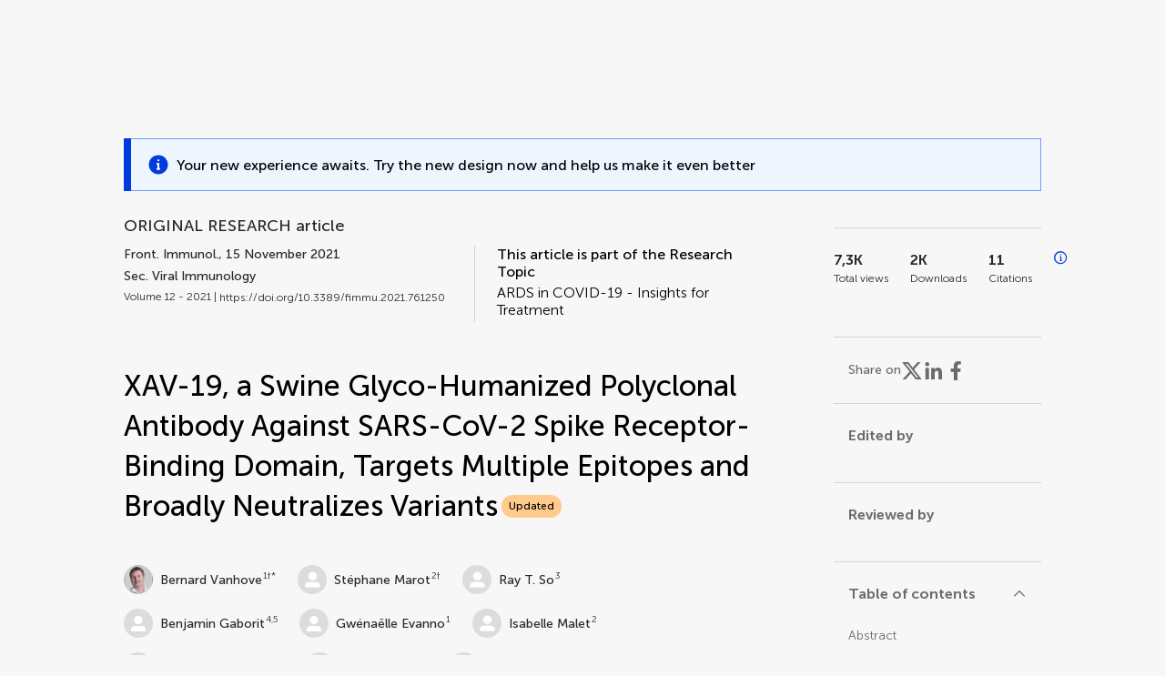

--- FILE ---
content_type: text/html;charset=utf-8
request_url: https://www.frontiersin.org/journals/immunology/articles/10.3389/fimmu.2021.761250/full
body_size: 115514
content:
<!DOCTYPE html><html  lang="en" data-capo=""><head><meta charset="utf-8">
<meta name="viewport" content="width=device-width, initial-scale=1">
<title>Frontiers | XAV-19, a Swine Glyco-Humanized Polyclonal Antibody Against SARS-CoV-2 Spike Receptor-Binding Domain, Targets Multiple Epitopes and Broadly Neutralizes Variants</title>
<link rel="stylesheet" href="/ap-2024/_nuxt/entry.AB1crwSt.css">
<link rel="stylesheet" href="/ap-2024/_nuxt/vue-core.D_ZkcUGg.css">
<link rel="stylesheet" href="/ap-2024/_nuxt/explainer.CMppEa5M.css">
<link rel="stylesheet" href="/ap-2024/_nuxt/ArticleDetails.BX0z5WVN.css">
<link rel="stylesheet" href="/ap-2024/_nuxt/ArticleLayoutHeader.B9bRe65l.css">
<link rel="stylesheet" href="/ap-2024/_nuxt/AnnouncementCard.DUO0qOMW.css">
<link rel="stylesheet" href="/ap-2024/_nuxt/FloatingButtons.xuP8gC33.css">
<link rel="stylesheet" href="/ap-2024/_nuxt/ArticleEvent.D0PaxIW7.css">
<link rel="stylesheet" href="/ap-2024/_nuxt/SimilarArticles.BMee4Fk4.css">
<link rel="stylesheet" href="/ap-2024/_nuxt/ArticleTemplateBanner.CXmOJ7NH.css">
<link rel="modulepreload" as="script" crossorigin href="/ap-2024/_nuxt/Ca0lodyq.js">
<link rel="modulepreload" as="script" crossorigin href="/ap-2024/_nuxt/RELt-dBD.js">
<link rel="modulepreload" as="script" crossorigin href="/ap-2024/_nuxt/DjI15LZ5.js">
<link rel="modulepreload" as="script" crossorigin href="/ap-2024/_nuxt/BM9NLtzo.js">
<link rel="modulepreload" as="script" crossorigin href="/ap-2024/_nuxt/BtWoNXrg.js">
<link rel="modulepreload" as="script" crossorigin href="/ap-2024/_nuxt/DHv8pTSw.js">
<link rel="modulepreload" as="script" crossorigin href="/ap-2024/_nuxt/BHPWSuhB.js">
<link rel="modulepreload" as="script" crossorigin href="/ap-2024/_nuxt/XQtzzO_4.js">
<link rel="modulepreload" as="script" crossorigin href="/ap-2024/_nuxt/CNJXQ6ZR.js">
<link rel="modulepreload" as="script" crossorigin href="/ap-2024/_nuxt/DZKzykK9.js">
<link rel="modulepreload" as="script" crossorigin href="/ap-2024/_nuxt/Dss5ciUI.js">
<link rel="modulepreload" as="script" crossorigin href="/ap-2024/_nuxt/BBJuIgKx.js">
<link rel="modulepreload" as="script" crossorigin href="/ap-2024/_nuxt/BScMZDbz.js">
<link rel="modulepreload" as="script" crossorigin href="/ap-2024/_nuxt/ip7dVdfx.js">
<link rel="modulepreload" as="script" crossorigin href="/ap-2024/_nuxt/DRYgKiXx.js">
<link rel="modulepreload" as="script" crossorigin href="/ap-2024/_nuxt/DDLU3EiM.js">
<link rel="modulepreload" as="script" crossorigin href="/ap-2024/_nuxt/BvcDW9pW.js">
<link rel="modulepreload" as="script" crossorigin href="/ap-2024/_nuxt/DSWCUxRE.js">
<link rel="modulepreload" as="script" crossorigin href="/ap-2024/_nuxt/hCg0Pb05.js">
<link rel="modulepreload" as="script" crossorigin href="/ap-2024/_nuxt/DXhsmrCc.js">
<link rel="modulepreload" as="script" crossorigin href="/ap-2024/_nuxt/Cb0IlNL9.js">
<link rel="modulepreload" as="script" crossorigin href="/ap-2024/_nuxt/DFLlXiu5.js">
<link rel="modulepreload" as="script" crossorigin href="/ap-2024/_nuxt/CssdGANb.js">
<link rel="modulepreload" as="script" crossorigin href="/ap-2024/_nuxt/B8EVE3Bx.js">
<link rel="prefetch" as="script" crossorigin href="/ap-2024/_nuxt/Ddu_1M75.js">
<link rel="prefetch" as="style" crossorigin href="/ap-2024/_nuxt/ArticleHubLayout.q6CU8_bN.css">
<link rel="prefetch" as="script" crossorigin href="/ap-2024/_nuxt/D1u_EQB9.js">
<link rel="prefetch" as="script" crossorigin href="/ap-2024/_nuxt/CY-JCzL0.js">
<link rel="prefetch" as="script" crossorigin href="/ap-2024/_nuxt/GWtHKqLR.js">
<link rel="prefetch" as="script" crossorigin href="/ap-2024/_nuxt/DYD1OjiN.js">
<meta name="theme-color" content="#0C4DED">
<meta name="mobile-web-app-capable" content="yes">
<meta name="apple-mobile-web-app-capable" content="yes">
<script type="text/javascript" data-hid="4cd079c">window.NREUM||(NREUM={});NREUM.info = {"agent":"","beacon":"bam.nr-data.net","errorBeacon":"bam.nr-data.net","licenseKey":"598a124f17","applicationID":"586843029","agentToken":null,"applicationTime":3.421169,"transactionName":"MQcDMkECCkNSW0YMWghNLwlBDgVcWkJXAWAUC04MXBYWXlJUQUpcCw8UCFwPC1dKF1MXQQ8BDQNATE4fVVFfCEBIUFFUAk1TBgIKB1UaABcNCg==","queueTime":0,"ttGuid":"8eae14ff22ad32b3"}; (window.NREUM||(NREUM={})).init={privacy:{cookies_enabled:true},ajax:{deny_list:["bam.nr-data.net"]},feature_flags:["soft_nav"],distributed_tracing:{enabled:true}};(window.NREUM||(NREUM={})).loader_config={agentID:"594460232",accountID:"230385",trustKey:"230385",xpid:"VgUHUl5WGwYIUllWBAEFXw==",licenseKey:"598a124f17",applicationID:"586843029",browserID:"594460232"};;/*! For license information please see nr-loader-spa-1.308.0.min.js.LICENSE.txt */
(()=>{var e,t,r={384:(e,t,r)=>{"use strict";r.d(t,{NT:()=>a,US:()=>u,Zm:()=>o,bQ:()=>d,dV:()=>c,pV:()=>l});var n=r(6154),i=r(1863),s=r(1910);const a={beacon:"bam.nr-data.net",errorBeacon:"bam.nr-data.net"};function o(){return n.gm.NREUM||(n.gm.NREUM={}),void 0===n.gm.newrelic&&(n.gm.newrelic=n.gm.NREUM),n.gm.NREUM}function c(){let e=o();return e.o||(e.o={ST:n.gm.setTimeout,SI:n.gm.setImmediate||n.gm.setInterval,CT:n.gm.clearTimeout,XHR:n.gm.XMLHttpRequest,REQ:n.gm.Request,EV:n.gm.Event,PR:n.gm.Promise,MO:n.gm.MutationObserver,FETCH:n.gm.fetch,WS:n.gm.WebSocket},(0,s.i)(...Object.values(e.o))),e}function d(e,t){let r=o();r.initializedAgents??={},t.initializedAt={ms:(0,i.t)(),date:new Date},r.initializedAgents[e]=t}function u(e,t){o()[e]=t}function l(){return function(){let e=o();const t=e.info||{};e.info={beacon:a.beacon,errorBeacon:a.errorBeacon,...t}}(),function(){let e=o();const t=e.init||{};e.init={...t}}(),c(),function(){let e=o();const t=e.loader_config||{};e.loader_config={...t}}(),o()}},782:(e,t,r)=>{"use strict";r.d(t,{T:()=>n});const n=r(860).K7.pageViewTiming},860:(e,t,r)=>{"use strict";r.d(t,{$J:()=>u,K7:()=>c,P3:()=>d,XX:()=>i,Yy:()=>o,df:()=>s,qY:()=>n,v4:()=>a});const n="events",i="jserrors",s="browser/blobs",a="rum",o="browser/logs",c={ajax:"ajax",genericEvents:"generic_events",jserrors:i,logging:"logging",metrics:"metrics",pageAction:"page_action",pageViewEvent:"page_view_event",pageViewTiming:"page_view_timing",sessionReplay:"session_replay",sessionTrace:"session_trace",softNav:"soft_navigations",spa:"spa"},d={[c.pageViewEvent]:1,[c.pageViewTiming]:2,[c.metrics]:3,[c.jserrors]:4,[c.spa]:5,[c.ajax]:6,[c.sessionTrace]:7,[c.softNav]:8,[c.sessionReplay]:9,[c.logging]:10,[c.genericEvents]:11},u={[c.pageViewEvent]:a,[c.pageViewTiming]:n,[c.ajax]:n,[c.spa]:n,[c.softNav]:n,[c.metrics]:i,[c.jserrors]:i,[c.sessionTrace]:s,[c.sessionReplay]:s,[c.logging]:o,[c.genericEvents]:"ins"}},944:(e,t,r)=>{"use strict";r.d(t,{R:()=>i});var n=r(3241);function i(e,t){"function"==typeof console.debug&&(console.debug("New Relic Warning: https://github.com/newrelic/newrelic-browser-agent/blob/main/docs/warning-codes.md#".concat(e),t),(0,n.W)({agentIdentifier:null,drained:null,type:"data",name:"warn",feature:"warn",data:{code:e,secondary:t}}))}},993:(e,t,r)=>{"use strict";r.d(t,{A$:()=>s,ET:()=>a,TZ:()=>o,p_:()=>i});var n=r(860);const i={ERROR:"ERROR",WARN:"WARN",INFO:"INFO",DEBUG:"DEBUG",TRACE:"TRACE"},s={OFF:0,ERROR:1,WARN:2,INFO:3,DEBUG:4,TRACE:5},a="log",o=n.K7.logging},1541:(e,t,r)=>{"use strict";r.d(t,{U:()=>i,f:()=>n});const n={MFE:"MFE",BA:"BA"};function i(e,t){if(2!==t?.harvestEndpointVersion)return{};const r=t.agentRef.runtime.appMetadata.agents[0].entityGuid;return e?{"source.id":e.id,"source.name":e.name,"source.type":e.type,"parent.id":e.parent?.id||r,"parent.type":e.parent?.type||n.BA}:{"entity.guid":r,appId:t.agentRef.info.applicationID}}},1687:(e,t,r)=>{"use strict";r.d(t,{Ak:()=>d,Ze:()=>h,x3:()=>u});var n=r(3241),i=r(7836),s=r(3606),a=r(860),o=r(2646);const c={};function d(e,t){const r={staged:!1,priority:a.P3[t]||0};l(e),c[e].get(t)||c[e].set(t,r)}function u(e,t){e&&c[e]&&(c[e].get(t)&&c[e].delete(t),p(e,t,!1),c[e].size&&f(e))}function l(e){if(!e)throw new Error("agentIdentifier required");c[e]||(c[e]=new Map)}function h(e="",t="feature",r=!1){if(l(e),!e||!c[e].get(t)||r)return p(e,t);c[e].get(t).staged=!0,f(e)}function f(e){const t=Array.from(c[e]);t.every(([e,t])=>t.staged)&&(t.sort((e,t)=>e[1].priority-t[1].priority),t.forEach(([t])=>{c[e].delete(t),p(e,t)}))}function p(e,t,r=!0){const a=e?i.ee.get(e):i.ee,c=s.i.handlers;if(!a.aborted&&a.backlog&&c){if((0,n.W)({agentIdentifier:e,type:"lifecycle",name:"drain",feature:t}),r){const e=a.backlog[t],r=c[t];if(r){for(let t=0;e&&t<e.length;++t)g(e[t],r);Object.entries(r).forEach(([e,t])=>{Object.values(t||{}).forEach(t=>{t[0]?.on&&t[0]?.context()instanceof o.y&&t[0].on(e,t[1])})})}}a.isolatedBacklog||delete c[t],a.backlog[t]=null,a.emit("drain-"+t,[])}}function g(e,t){var r=e[1];Object.values(t[r]||{}).forEach(t=>{var r=e[0];if(t[0]===r){var n=t[1],i=e[3],s=e[2];n.apply(i,s)}})}},1738:(e,t,r)=>{"use strict";r.d(t,{U:()=>f,Y:()=>h});var n=r(3241),i=r(9908),s=r(1863),a=r(944),o=r(5701),c=r(3969),d=r(8362),u=r(860),l=r(4261);function h(e,t,r,s){const h=s||r;!h||h[e]&&h[e]!==d.d.prototype[e]||(h[e]=function(){(0,i.p)(c.xV,["API/"+e+"/called"],void 0,u.K7.metrics,r.ee),(0,n.W)({agentIdentifier:r.agentIdentifier,drained:!!o.B?.[r.agentIdentifier],type:"data",name:"api",feature:l.Pl+e,data:{}});try{return t.apply(this,arguments)}catch(e){(0,a.R)(23,e)}})}function f(e,t,r,n,a){const o=e.info;null===r?delete o.jsAttributes[t]:o.jsAttributes[t]=r,(a||null===r)&&(0,i.p)(l.Pl+n,[(0,s.t)(),t,r],void 0,"session",e.ee)}},1741:(e,t,r)=>{"use strict";r.d(t,{W:()=>s});var n=r(944),i=r(4261);class s{#e(e,...t){if(this[e]!==s.prototype[e])return this[e](...t);(0,n.R)(35,e)}addPageAction(e,t){return this.#e(i.hG,e,t)}register(e){return this.#e(i.eY,e)}recordCustomEvent(e,t){return this.#e(i.fF,e,t)}setPageViewName(e,t){return this.#e(i.Fw,e,t)}setCustomAttribute(e,t,r){return this.#e(i.cD,e,t,r)}noticeError(e,t){return this.#e(i.o5,e,t)}setUserId(e,t=!1){return this.#e(i.Dl,e,t)}setApplicationVersion(e){return this.#e(i.nb,e)}setErrorHandler(e){return this.#e(i.bt,e)}addRelease(e,t){return this.#e(i.k6,e,t)}log(e,t){return this.#e(i.$9,e,t)}start(){return this.#e(i.d3)}finished(e){return this.#e(i.BL,e)}recordReplay(){return this.#e(i.CH)}pauseReplay(){return this.#e(i.Tb)}addToTrace(e){return this.#e(i.U2,e)}setCurrentRouteName(e){return this.#e(i.PA,e)}interaction(e){return this.#e(i.dT,e)}wrapLogger(e,t,r){return this.#e(i.Wb,e,t,r)}measure(e,t){return this.#e(i.V1,e,t)}consent(e){return this.#e(i.Pv,e)}}},1863:(e,t,r)=>{"use strict";function n(){return Math.floor(performance.now())}r.d(t,{t:()=>n})},1910:(e,t,r)=>{"use strict";r.d(t,{i:()=>s});var n=r(944);const i=new Map;function s(...e){return e.every(e=>{if(i.has(e))return i.get(e);const t="function"==typeof e?e.toString():"",r=t.includes("[native code]"),s=t.includes("nrWrapper");return r||s||(0,n.R)(64,e?.name||t),i.set(e,r),r})}},2555:(e,t,r)=>{"use strict";r.d(t,{D:()=>o,f:()=>a});var n=r(384),i=r(8122);const s={beacon:n.NT.beacon,errorBeacon:n.NT.errorBeacon,licenseKey:void 0,applicationID:void 0,sa:void 0,queueTime:void 0,applicationTime:void 0,ttGuid:void 0,user:void 0,account:void 0,product:void 0,extra:void 0,jsAttributes:{},userAttributes:void 0,atts:void 0,transactionName:void 0,tNamePlain:void 0};function a(e){try{return!!e.licenseKey&&!!e.errorBeacon&&!!e.applicationID}catch(e){return!1}}const o=e=>(0,i.a)(e,s)},2614:(e,t,r)=>{"use strict";r.d(t,{BB:()=>a,H3:()=>n,g:()=>d,iL:()=>c,tS:()=>o,uh:()=>i,wk:()=>s});const n="NRBA",i="SESSION",s=144e5,a=18e5,o={STARTED:"session-started",PAUSE:"session-pause",RESET:"session-reset",RESUME:"session-resume",UPDATE:"session-update"},c={SAME_TAB:"same-tab",CROSS_TAB:"cross-tab"},d={OFF:0,FULL:1,ERROR:2}},2646:(e,t,r)=>{"use strict";r.d(t,{y:()=>n});class n{constructor(e){this.contextId=e}}},2843:(e,t,r)=>{"use strict";r.d(t,{G:()=>s,u:()=>i});var n=r(3878);function i(e,t=!1,r,i){(0,n.DD)("visibilitychange",function(){if(t)return void("hidden"===document.visibilityState&&e());e(document.visibilityState)},r,i)}function s(e,t,r){(0,n.sp)("pagehide",e,t,r)}},3241:(e,t,r)=>{"use strict";r.d(t,{W:()=>s});var n=r(6154);const i="newrelic";function s(e={}){try{n.gm.dispatchEvent(new CustomEvent(i,{detail:e}))}catch(e){}}},3304:(e,t,r)=>{"use strict";r.d(t,{A:()=>s});var n=r(7836);const i=()=>{const e=new WeakSet;return(t,r)=>{if("object"==typeof r&&null!==r){if(e.has(r))return;e.add(r)}return r}};function s(e){try{return JSON.stringify(e,i())??""}catch(e){try{n.ee.emit("internal-error",[e])}catch(e){}return""}}},3333:(e,t,r)=>{"use strict";r.d(t,{$v:()=>u,TZ:()=>n,Xh:()=>c,Zp:()=>i,kd:()=>d,mq:()=>o,nf:()=>a,qN:()=>s});const n=r(860).K7.genericEvents,i=["auxclick","click","copy","keydown","paste","scrollend"],s=["focus","blur"],a=4,o=1e3,c=2e3,d=["PageAction","UserAction","BrowserPerformance"],u={RESOURCES:"experimental.resources",REGISTER:"register"}},3434:(e,t,r)=>{"use strict";r.d(t,{Jt:()=>s,YM:()=>d});var n=r(7836),i=r(5607);const s="nr@original:".concat(i.W),a=50;var o=Object.prototype.hasOwnProperty,c=!1;function d(e,t){return e||(e=n.ee),r.inPlace=function(e,t,n,i,s){n||(n="");const a="-"===n.charAt(0);for(let o=0;o<t.length;o++){const c=t[o],d=e[c];l(d)||(e[c]=r(d,a?c+n:n,i,c,s))}},r.flag=s,r;function r(t,r,n,c,d){return l(t)?t:(r||(r=""),nrWrapper[s]=t,function(e,t,r){if(Object.defineProperty&&Object.keys)try{return Object.keys(e).forEach(function(r){Object.defineProperty(t,r,{get:function(){return e[r]},set:function(t){return e[r]=t,t}})}),t}catch(e){u([e],r)}for(var n in e)o.call(e,n)&&(t[n]=e[n])}(t,nrWrapper,e),nrWrapper);function nrWrapper(){var s,o,l,h;let f;try{o=this,s=[...arguments],l="function"==typeof n?n(s,o):n||{}}catch(t){u([t,"",[s,o,c],l],e)}i(r+"start",[s,o,c],l,d);const p=performance.now();let g;try{return h=t.apply(o,s),g=performance.now(),h}catch(e){throw g=performance.now(),i(r+"err",[s,o,e],l,d),f=e,f}finally{const e=g-p,t={start:p,end:g,duration:e,isLongTask:e>=a,methodName:c,thrownError:f};t.isLongTask&&i("long-task",[t,o],l,d),i(r+"end",[s,o,h],l,d)}}}function i(r,n,i,s){if(!c||t){var a=c;c=!0;try{e.emit(r,n,i,t,s)}catch(t){u([t,r,n,i],e)}c=a}}}function u(e,t){t||(t=n.ee);try{t.emit("internal-error",e)}catch(e){}}function l(e){return!(e&&"function"==typeof e&&e.apply&&!e[s])}},3606:(e,t,r)=>{"use strict";r.d(t,{i:()=>s});var n=r(9908);s.on=a;var i=s.handlers={};function s(e,t,r,s){a(s||n.d,i,e,t,r)}function a(e,t,r,i,s){s||(s="feature"),e||(e=n.d);var a=t[s]=t[s]||{};(a[r]=a[r]||[]).push([e,i])}},3738:(e,t,r)=>{"use strict";r.d(t,{He:()=>i,Kp:()=>o,Lc:()=>d,Rz:()=>u,TZ:()=>n,bD:()=>s,d3:()=>a,jx:()=>l,sl:()=>h,uP:()=>c});const n=r(860).K7.sessionTrace,i="bstResource",s="resource",a="-start",o="-end",c="fn"+a,d="fn"+o,u="pushState",l=1e3,h=3e4},3785:(e,t,r)=>{"use strict";r.d(t,{R:()=>c,b:()=>d});var n=r(9908),i=r(1863),s=r(860),a=r(3969),o=r(993);function c(e,t,r={},c=o.p_.INFO,d=!0,u,l=(0,i.t)()){(0,n.p)(a.xV,["API/logging/".concat(c.toLowerCase(),"/called")],void 0,s.K7.metrics,e),(0,n.p)(o.ET,[l,t,r,c,d,u],void 0,s.K7.logging,e)}function d(e){return"string"==typeof e&&Object.values(o.p_).some(t=>t===e.toUpperCase().trim())}},3878:(e,t,r)=>{"use strict";function n(e,t){return{capture:e,passive:!1,signal:t}}function i(e,t,r=!1,i){window.addEventListener(e,t,n(r,i))}function s(e,t,r=!1,i){document.addEventListener(e,t,n(r,i))}r.d(t,{DD:()=>s,jT:()=>n,sp:()=>i})},3962:(e,t,r)=>{"use strict";r.d(t,{AM:()=>a,O2:()=>l,OV:()=>s,Qu:()=>h,TZ:()=>c,ih:()=>f,pP:()=>o,t1:()=>u,tC:()=>i,wD:()=>d});var n=r(860);const i=["click","keydown","submit"],s="popstate",a="api",o="initialPageLoad",c=n.K7.softNav,d=5e3,u=500,l={INITIAL_PAGE_LOAD:"",ROUTE_CHANGE:1,UNSPECIFIED:2},h={INTERACTION:1,AJAX:2,CUSTOM_END:3,CUSTOM_TRACER:4},f={IP:"in progress",PF:"pending finish",FIN:"finished",CAN:"cancelled"}},3969:(e,t,r)=>{"use strict";r.d(t,{TZ:()=>n,XG:()=>o,rs:()=>i,xV:()=>a,z_:()=>s});const n=r(860).K7.metrics,i="sm",s="cm",a="storeSupportabilityMetrics",o="storeEventMetrics"},4234:(e,t,r)=>{"use strict";r.d(t,{W:()=>s});var n=r(7836),i=r(1687);class s{constructor(e,t){this.agentIdentifier=e,this.ee=n.ee.get(e),this.featureName=t,this.blocked=!1}deregisterDrain(){(0,i.x3)(this.agentIdentifier,this.featureName)}}},4261:(e,t,r)=>{"use strict";r.d(t,{$9:()=>u,BL:()=>c,CH:()=>p,Dl:()=>R,Fw:()=>w,PA:()=>v,Pl:()=>n,Pv:()=>A,Tb:()=>h,U2:()=>a,V1:()=>E,Wb:()=>T,bt:()=>y,cD:()=>b,d3:()=>x,dT:()=>d,eY:()=>g,fF:()=>f,hG:()=>s,hw:()=>i,k6:()=>o,nb:()=>m,o5:()=>l});const n="api-",i=n+"ixn-",s="addPageAction",a="addToTrace",o="addRelease",c="finished",d="interaction",u="log",l="noticeError",h="pauseReplay",f="recordCustomEvent",p="recordReplay",g="register",m="setApplicationVersion",v="setCurrentRouteName",b="setCustomAttribute",y="setErrorHandler",w="setPageViewName",R="setUserId",x="start",T="wrapLogger",E="measure",A="consent"},5205:(e,t,r)=>{"use strict";r.d(t,{j:()=>S});var n=r(384),i=r(1741);var s=r(2555),a=r(3333);const o=e=>{if(!e||"string"!=typeof e)return!1;try{document.createDocumentFragment().querySelector(e)}catch{return!1}return!0};var c=r(2614),d=r(944),u=r(8122);const l="[data-nr-mask]",h=e=>(0,u.a)(e,(()=>{const e={feature_flags:[],experimental:{allow_registered_children:!1,resources:!1},mask_selector:"*",block_selector:"[data-nr-block]",mask_input_options:{color:!1,date:!1,"datetime-local":!1,email:!1,month:!1,number:!1,range:!1,search:!1,tel:!1,text:!1,time:!1,url:!1,week:!1,textarea:!1,select:!1,password:!0}};return{ajax:{deny_list:void 0,block_internal:!0,enabled:!0,autoStart:!0},api:{get allow_registered_children(){return e.feature_flags.includes(a.$v.REGISTER)||e.experimental.allow_registered_children},set allow_registered_children(t){e.experimental.allow_registered_children=t},duplicate_registered_data:!1},browser_consent_mode:{enabled:!1},distributed_tracing:{enabled:void 0,exclude_newrelic_header:void 0,cors_use_newrelic_header:void 0,cors_use_tracecontext_headers:void 0,allowed_origins:void 0},get feature_flags(){return e.feature_flags},set feature_flags(t){e.feature_flags=t},generic_events:{enabled:!0,autoStart:!0},harvest:{interval:30},jserrors:{enabled:!0,autoStart:!0},logging:{enabled:!0,autoStart:!0},metrics:{enabled:!0,autoStart:!0},obfuscate:void 0,page_action:{enabled:!0},page_view_event:{enabled:!0,autoStart:!0},page_view_timing:{enabled:!0,autoStart:!0},performance:{capture_marks:!1,capture_measures:!1,capture_detail:!0,resources:{get enabled(){return e.feature_flags.includes(a.$v.RESOURCES)||e.experimental.resources},set enabled(t){e.experimental.resources=t},asset_types:[],first_party_domains:[],ignore_newrelic:!0}},privacy:{cookies_enabled:!0},proxy:{assets:void 0,beacon:void 0},session:{expiresMs:c.wk,inactiveMs:c.BB},session_replay:{autoStart:!0,enabled:!1,preload:!1,sampling_rate:10,error_sampling_rate:100,collect_fonts:!1,inline_images:!1,fix_stylesheets:!0,mask_all_inputs:!0,get mask_text_selector(){return e.mask_selector},set mask_text_selector(t){o(t)?e.mask_selector="".concat(t,",").concat(l):""===t||null===t?e.mask_selector=l:(0,d.R)(5,t)},get block_class(){return"nr-block"},get ignore_class(){return"nr-ignore"},get mask_text_class(){return"nr-mask"},get block_selector(){return e.block_selector},set block_selector(t){o(t)?e.block_selector+=",".concat(t):""!==t&&(0,d.R)(6,t)},get mask_input_options(){return e.mask_input_options},set mask_input_options(t){t&&"object"==typeof t?e.mask_input_options={...t,password:!0}:(0,d.R)(7,t)}},session_trace:{enabled:!0,autoStart:!0},soft_navigations:{enabled:!0,autoStart:!0},spa:{enabled:!0,autoStart:!0},ssl:void 0,user_actions:{enabled:!0,elementAttributes:["id","className","tagName","type"]}}})());var f=r(6154),p=r(9324);let g=0;const m={buildEnv:p.F3,distMethod:p.Xs,version:p.xv,originTime:f.WN},v={consented:!1},b={appMetadata:{},get consented(){return this.session?.state?.consent||v.consented},set consented(e){v.consented=e},customTransaction:void 0,denyList:void 0,disabled:!1,harvester:void 0,isolatedBacklog:!1,isRecording:!1,loaderType:void 0,maxBytes:3e4,obfuscator:void 0,onerror:void 0,ptid:void 0,releaseIds:{},session:void 0,timeKeeper:void 0,registeredEntities:[],jsAttributesMetadata:{bytes:0},get harvestCount(){return++g}},y=e=>{const t=(0,u.a)(e,b),r=Object.keys(m).reduce((e,t)=>(e[t]={value:m[t],writable:!1,configurable:!0,enumerable:!0},e),{});return Object.defineProperties(t,r)};var w=r(5701);const R=e=>{const t=e.startsWith("http");e+="/",r.p=t?e:"https://"+e};var x=r(7836),T=r(3241);const E={accountID:void 0,trustKey:void 0,agentID:void 0,licenseKey:void 0,applicationID:void 0,xpid:void 0},A=e=>(0,u.a)(e,E),_=new Set;function S(e,t={},r,a){let{init:o,info:c,loader_config:d,runtime:u={},exposed:l=!0}=t;if(!c){const e=(0,n.pV)();o=e.init,c=e.info,d=e.loader_config}e.init=h(o||{}),e.loader_config=A(d||{}),c.jsAttributes??={},f.bv&&(c.jsAttributes.isWorker=!0),e.info=(0,s.D)(c);const p=e.init,g=[c.beacon,c.errorBeacon];_.has(e.agentIdentifier)||(p.proxy.assets&&(R(p.proxy.assets),g.push(p.proxy.assets)),p.proxy.beacon&&g.push(p.proxy.beacon),e.beacons=[...g],function(e){const t=(0,n.pV)();Object.getOwnPropertyNames(i.W.prototype).forEach(r=>{const n=i.W.prototype[r];if("function"!=typeof n||"constructor"===n)return;let s=t[r];e[r]&&!1!==e.exposed&&"micro-agent"!==e.runtime?.loaderType&&(t[r]=(...t)=>{const n=e[r](...t);return s?s(...t):n})})}(e),(0,n.US)("activatedFeatures",w.B)),u.denyList=[...p.ajax.deny_list||[],...p.ajax.block_internal?g:[]],u.ptid=e.agentIdentifier,u.loaderType=r,e.runtime=y(u),_.has(e.agentIdentifier)||(e.ee=x.ee.get(e.agentIdentifier),e.exposed=l,(0,T.W)({agentIdentifier:e.agentIdentifier,drained:!!w.B?.[e.agentIdentifier],type:"lifecycle",name:"initialize",feature:void 0,data:e.config})),_.add(e.agentIdentifier)}},5270:(e,t,r)=>{"use strict";r.d(t,{Aw:()=>a,SR:()=>s,rF:()=>o});var n=r(384),i=r(7767);function s(e){return!!(0,n.dV)().o.MO&&(0,i.V)(e)&&!0===e?.session_trace.enabled}function a(e){return!0===e?.session_replay.preload&&s(e)}function o(e,t){try{if("string"==typeof t?.type){if("password"===t.type.toLowerCase())return"*".repeat(e?.length||0);if(void 0!==t?.dataset?.nrUnmask||t?.classList?.contains("nr-unmask"))return e}}catch(e){}return"string"==typeof e?e.replace(/[\S]/g,"*"):"*".repeat(e?.length||0)}},5289:(e,t,r)=>{"use strict";r.d(t,{GG:()=>a,Qr:()=>c,sB:()=>o});var n=r(3878),i=r(6389);function s(){return"undefined"==typeof document||"complete"===document.readyState}function a(e,t){if(s())return e();const r=(0,i.J)(e),a=setInterval(()=>{s()&&(clearInterval(a),r())},500);(0,n.sp)("load",r,t)}function o(e){if(s())return e();(0,n.DD)("DOMContentLoaded",e)}function c(e){if(s())return e();(0,n.sp)("popstate",e)}},5607:(e,t,r)=>{"use strict";r.d(t,{W:()=>n});const n=(0,r(9566).bz)()},5701:(e,t,r)=>{"use strict";r.d(t,{B:()=>s,t:()=>a});var n=r(3241);const i=new Set,s={};function a(e,t){const r=t.agentIdentifier;s[r]??={},e&&"object"==typeof e&&(i.has(r)||(t.ee.emit("rumresp",[e]),s[r]=e,i.add(r),(0,n.W)({agentIdentifier:r,loaded:!0,drained:!0,type:"lifecycle",name:"load",feature:void 0,data:e})))}},6154:(e,t,r)=>{"use strict";r.d(t,{OF:()=>d,RI:()=>i,WN:()=>h,bv:()=>s,eN:()=>f,gm:()=>a,lR:()=>l,m:()=>c,mw:()=>o,sb:()=>u});var n=r(1863);const i="undefined"!=typeof window&&!!window.document,s="undefined"!=typeof WorkerGlobalScope&&("undefined"!=typeof self&&self instanceof WorkerGlobalScope&&self.navigator instanceof WorkerNavigator||"undefined"!=typeof globalThis&&globalThis instanceof WorkerGlobalScope&&globalThis.navigator instanceof WorkerNavigator),a=i?window:"undefined"!=typeof WorkerGlobalScope&&("undefined"!=typeof self&&self instanceof WorkerGlobalScope&&self||"undefined"!=typeof globalThis&&globalThis instanceof WorkerGlobalScope&&globalThis),o=Boolean("hidden"===a?.document?.visibilityState),c=""+a?.location,d=/iPad|iPhone|iPod/.test(a.navigator?.userAgent),u=d&&"undefined"==typeof SharedWorker,l=(()=>{const e=a.navigator?.userAgent?.match(/Firefox[/\s](\d+\.\d+)/);return Array.isArray(e)&&e.length>=2?+e[1]:0})(),h=Date.now()-(0,n.t)(),f=()=>"undefined"!=typeof PerformanceNavigationTiming&&a?.performance?.getEntriesByType("navigation")?.[0]?.responseStart},6344:(e,t,r)=>{"use strict";r.d(t,{BB:()=>u,Qb:()=>l,TZ:()=>i,Ug:()=>a,Vh:()=>s,_s:()=>o,bc:()=>d,yP:()=>c});var n=r(2614);const i=r(860).K7.sessionReplay,s="errorDuringReplay",a=.12,o={DomContentLoaded:0,Load:1,FullSnapshot:2,IncrementalSnapshot:3,Meta:4,Custom:5},c={[n.g.ERROR]:15e3,[n.g.FULL]:3e5,[n.g.OFF]:0},d={RESET:{message:"Session was reset",sm:"Reset"},IMPORT:{message:"Recorder failed to import",sm:"Import"},TOO_MANY:{message:"429: Too Many Requests",sm:"Too-Many"},TOO_BIG:{message:"Payload was too large",sm:"Too-Big"},CROSS_TAB:{message:"Session Entity was set to OFF on another tab",sm:"Cross-Tab"},ENTITLEMENTS:{message:"Session Replay is not allowed and will not be started",sm:"Entitlement"}},u=5e3,l={API:"api",RESUME:"resume",SWITCH_TO_FULL:"switchToFull",INITIALIZE:"initialize",PRELOAD:"preload"}},6389:(e,t,r)=>{"use strict";function n(e,t=500,r={}){const n=r?.leading||!1;let i;return(...r)=>{n&&void 0===i&&(e.apply(this,r),i=setTimeout(()=>{i=clearTimeout(i)},t)),n||(clearTimeout(i),i=setTimeout(()=>{e.apply(this,r)},t))}}function i(e){let t=!1;return(...r)=>{t||(t=!0,e.apply(this,r))}}r.d(t,{J:()=>i,s:()=>n})},6630:(e,t,r)=>{"use strict";r.d(t,{T:()=>n});const n=r(860).K7.pageViewEvent},6774:(e,t,r)=>{"use strict";r.d(t,{T:()=>n});const n=r(860).K7.jserrors},7295:(e,t,r)=>{"use strict";r.d(t,{Xv:()=>a,gX:()=>i,iW:()=>s});var n=[];function i(e){if(!e||s(e))return!1;if(0===n.length)return!0;if("*"===n[0].hostname)return!1;for(var t=0;t<n.length;t++){var r=n[t];if(r.hostname.test(e.hostname)&&r.pathname.test(e.pathname))return!1}return!0}function s(e){return void 0===e.hostname}function a(e){if(n=[],e&&e.length)for(var t=0;t<e.length;t++){let r=e[t];if(!r)continue;if("*"===r)return void(n=[{hostname:"*"}]);0===r.indexOf("http://")?r=r.substring(7):0===r.indexOf("https://")&&(r=r.substring(8));const i=r.indexOf("/");let s,a;i>0?(s=r.substring(0,i),a=r.substring(i)):(s=r,a="*");let[c]=s.split(":");n.push({hostname:o(c),pathname:o(a,!0)})}}function o(e,t=!1){const r=e.replace(/[.+?^${}()|[\]\\]/g,e=>"\\"+e).replace(/\*/g,".*?");return new RegExp((t?"^":"")+r+"$")}},7485:(e,t,r)=>{"use strict";r.d(t,{D:()=>i});var n=r(6154);function i(e){if(0===(e||"").indexOf("data:"))return{protocol:"data"};try{const t=new URL(e,location.href),r={port:t.port,hostname:t.hostname,pathname:t.pathname,search:t.search,protocol:t.protocol.slice(0,t.protocol.indexOf(":")),sameOrigin:t.protocol===n.gm?.location?.protocol&&t.host===n.gm?.location?.host};return r.port&&""!==r.port||("http:"===t.protocol&&(r.port="80"),"https:"===t.protocol&&(r.port="443")),r.pathname&&""!==r.pathname?r.pathname.startsWith("/")||(r.pathname="/".concat(r.pathname)):r.pathname="/",r}catch(e){return{}}}},7699:(e,t,r)=>{"use strict";r.d(t,{It:()=>s,KC:()=>o,No:()=>i,qh:()=>a});var n=r(860);const i=16e3,s=1e6,a="SESSION_ERROR",o={[n.K7.logging]:!0,[n.K7.genericEvents]:!1,[n.K7.jserrors]:!1,[n.K7.ajax]:!1}},7767:(e,t,r)=>{"use strict";r.d(t,{V:()=>i});var n=r(6154);const i=e=>n.RI&&!0===e?.privacy.cookies_enabled},7836:(e,t,r)=>{"use strict";r.d(t,{P:()=>o,ee:()=>c});var n=r(384),i=r(8990),s=r(2646),a=r(5607);const o="nr@context:".concat(a.W),c=function e(t,r){var n={},a={},u={},l=!1;try{l=16===r.length&&d.initializedAgents?.[r]?.runtime.isolatedBacklog}catch(e){}var h={on:p,addEventListener:p,removeEventListener:function(e,t){var r=n[e];if(!r)return;for(var i=0;i<r.length;i++)r[i]===t&&r.splice(i,1)},emit:function(e,r,n,i,s){!1!==s&&(s=!0);if(c.aborted&&!i)return;t&&s&&t.emit(e,r,n);var o=f(n);g(e).forEach(e=>{e.apply(o,r)});var d=v()[a[e]];d&&d.push([h,e,r,o]);return o},get:m,listeners:g,context:f,buffer:function(e,t){const r=v();if(t=t||"feature",h.aborted)return;Object.entries(e||{}).forEach(([e,n])=>{a[n]=t,t in r||(r[t]=[])})},abort:function(){h._aborted=!0,Object.keys(h.backlog).forEach(e=>{delete h.backlog[e]})},isBuffering:function(e){return!!v()[a[e]]},debugId:r,backlog:l?{}:t&&"object"==typeof t.backlog?t.backlog:{},isolatedBacklog:l};return Object.defineProperty(h,"aborted",{get:()=>{let e=h._aborted||!1;return e||(t&&(e=t.aborted),e)}}),h;function f(e){return e&&e instanceof s.y?e:e?(0,i.I)(e,o,()=>new s.y(o)):new s.y(o)}function p(e,t){n[e]=g(e).concat(t)}function g(e){return n[e]||[]}function m(t){return u[t]=u[t]||e(h,t)}function v(){return h.backlog}}(void 0,"globalEE"),d=(0,n.Zm)();d.ee||(d.ee=c)},8122:(e,t,r)=>{"use strict";r.d(t,{a:()=>i});var n=r(944);function i(e,t){try{if(!e||"object"!=typeof e)return(0,n.R)(3);if(!t||"object"!=typeof t)return(0,n.R)(4);const r=Object.create(Object.getPrototypeOf(t),Object.getOwnPropertyDescriptors(t)),s=0===Object.keys(r).length?e:r;for(let a in s)if(void 0!==e[a])try{if(null===e[a]){r[a]=null;continue}Array.isArray(e[a])&&Array.isArray(t[a])?r[a]=Array.from(new Set([...e[a],...t[a]])):"object"==typeof e[a]&&"object"==typeof t[a]?r[a]=i(e[a],t[a]):r[a]=e[a]}catch(e){r[a]||(0,n.R)(1,e)}return r}catch(e){(0,n.R)(2,e)}}},8139:(e,t,r)=>{"use strict";r.d(t,{u:()=>h});var n=r(7836),i=r(3434),s=r(8990),a=r(6154);const o={},c=a.gm.XMLHttpRequest,d="addEventListener",u="removeEventListener",l="nr@wrapped:".concat(n.P);function h(e){var t=function(e){return(e||n.ee).get("events")}(e);if(o[t.debugId]++)return t;o[t.debugId]=1;var r=(0,i.YM)(t,!0);function h(e){r.inPlace(e,[d,u],"-",p)}function p(e,t){return e[1]}return"getPrototypeOf"in Object&&(a.RI&&f(document,h),c&&f(c.prototype,h),f(a.gm,h)),t.on(d+"-start",function(e,t){var n=e[1];if(null!==n&&("function"==typeof n||"object"==typeof n)&&"newrelic"!==e[0]){var i=(0,s.I)(n,l,function(){var e={object:function(){if("function"!=typeof n.handleEvent)return;return n.handleEvent.apply(n,arguments)},function:n}[typeof n];return e?r(e,"fn-",null,e.name||"anonymous"):n});this.wrapped=e[1]=i}}),t.on(u+"-start",function(e){e[1]=this.wrapped||e[1]}),t}function f(e,t,...r){let n=e;for(;"object"==typeof n&&!Object.prototype.hasOwnProperty.call(n,d);)n=Object.getPrototypeOf(n);n&&t(n,...r)}},8362:(e,t,r)=>{"use strict";r.d(t,{d:()=>s});var n=r(9566),i=r(1741);class s extends i.W{agentIdentifier=(0,n.LA)(16)}},8374:(e,t,r)=>{r.nc=(()=>{try{return document?.currentScript?.nonce}catch(e){}return""})()},8990:(e,t,r)=>{"use strict";r.d(t,{I:()=>i});var n=Object.prototype.hasOwnProperty;function i(e,t,r){if(n.call(e,t))return e[t];var i=r();if(Object.defineProperty&&Object.keys)try{return Object.defineProperty(e,t,{value:i,writable:!0,enumerable:!1}),i}catch(e){}return e[t]=i,i}},9119:(e,t,r)=>{"use strict";r.d(t,{L:()=>s});var n=/([^?#]*)[^#]*(#[^?]*|$).*/,i=/([^?#]*)().*/;function s(e,t){return e?e.replace(t?n:i,"$1$2"):e}},9300:(e,t,r)=>{"use strict";r.d(t,{T:()=>n});const n=r(860).K7.ajax},9324:(e,t,r)=>{"use strict";r.d(t,{AJ:()=>a,F3:()=>i,Xs:()=>s,Yq:()=>o,xv:()=>n});const n="1.308.0",i="PROD",s="CDN",a="@newrelic/rrweb",o="1.0.1"},9566:(e,t,r)=>{"use strict";r.d(t,{LA:()=>o,ZF:()=>c,bz:()=>a,el:()=>d});var n=r(6154);const i="xxxxxxxx-xxxx-4xxx-yxxx-xxxxxxxxxxxx";function s(e,t){return e?15&e[t]:16*Math.random()|0}function a(){const e=n.gm?.crypto||n.gm?.msCrypto;let t,r=0;return e&&e.getRandomValues&&(t=e.getRandomValues(new Uint8Array(30))),i.split("").map(e=>"x"===e?s(t,r++).toString(16):"y"===e?(3&s()|8).toString(16):e).join("")}function o(e){const t=n.gm?.crypto||n.gm?.msCrypto;let r,i=0;t&&t.getRandomValues&&(r=t.getRandomValues(new Uint8Array(e)));const a=[];for(var o=0;o<e;o++)a.push(s(r,i++).toString(16));return a.join("")}function c(){return o(16)}function d(){return o(32)}},9908:(e,t,r)=>{"use strict";r.d(t,{d:()=>n,p:()=>i});var n=r(7836).ee.get("handle");function i(e,t,r,i,s){s?(s.buffer([e],i),s.emit(e,t,r)):(n.buffer([e],i),n.emit(e,t,r))}}},n={};function i(e){var t=n[e];if(void 0!==t)return t.exports;var s=n[e]={exports:{}};return r[e](s,s.exports,i),s.exports}i.m=r,i.d=(e,t)=>{for(var r in t)i.o(t,r)&&!i.o(e,r)&&Object.defineProperty(e,r,{enumerable:!0,get:t[r]})},i.f={},i.e=e=>Promise.all(Object.keys(i.f).reduce((t,r)=>(i.f[r](e,t),t),[])),i.u=e=>({212:"nr-spa-compressor",249:"nr-spa-recorder",478:"nr-spa"}[e]+"-1.308.0.min.js"),i.o=(e,t)=>Object.prototype.hasOwnProperty.call(e,t),e={},t="NRBA-1.308.0.PROD:",i.l=(r,n,s,a)=>{if(e[r])e[r].push(n);else{var o,c;if(void 0!==s)for(var d=document.getElementsByTagName("script"),u=0;u<d.length;u++){var l=d[u];if(l.getAttribute("src")==r||l.getAttribute("data-webpack")==t+s){o=l;break}}if(!o){c=!0;var h={478:"sha512-RSfSVnmHk59T/uIPbdSE0LPeqcEdF4/+XhfJdBuccH5rYMOEZDhFdtnh6X6nJk7hGpzHd9Ujhsy7lZEz/ORYCQ==",249:"sha512-ehJXhmntm85NSqW4MkhfQqmeKFulra3klDyY0OPDUE+sQ3GokHlPh1pmAzuNy//3j4ac6lzIbmXLvGQBMYmrkg==",212:"sha512-B9h4CR46ndKRgMBcK+j67uSR2RCnJfGefU+A7FrgR/k42ovXy5x/MAVFiSvFxuVeEk/pNLgvYGMp1cBSK/G6Fg=="};(o=document.createElement("script")).charset="utf-8",i.nc&&o.setAttribute("nonce",i.nc),o.setAttribute("data-webpack",t+s),o.src=r,0!==o.src.indexOf(window.location.origin+"/")&&(o.crossOrigin="anonymous"),h[a]&&(o.integrity=h[a])}e[r]=[n];var f=(t,n)=>{o.onerror=o.onload=null,clearTimeout(p);var i=e[r];if(delete e[r],o.parentNode&&o.parentNode.removeChild(o),i&&i.forEach(e=>e(n)),t)return t(n)},p=setTimeout(f.bind(null,void 0,{type:"timeout",target:o}),12e4);o.onerror=f.bind(null,o.onerror),o.onload=f.bind(null,o.onload),c&&document.head.appendChild(o)}},i.r=e=>{"undefined"!=typeof Symbol&&Symbol.toStringTag&&Object.defineProperty(e,Symbol.toStringTag,{value:"Module"}),Object.defineProperty(e,"__esModule",{value:!0})},i.p="https://js-agent.newrelic.com/",(()=>{var e={38:0,788:0};i.f.j=(t,r)=>{var n=i.o(e,t)?e[t]:void 0;if(0!==n)if(n)r.push(n[2]);else{var s=new Promise((r,i)=>n=e[t]=[r,i]);r.push(n[2]=s);var a=i.p+i.u(t),o=new Error;i.l(a,r=>{if(i.o(e,t)&&(0!==(n=e[t])&&(e[t]=void 0),n)){var s=r&&("load"===r.type?"missing":r.type),a=r&&r.target&&r.target.src;o.message="Loading chunk "+t+" failed: ("+s+": "+a+")",o.name="ChunkLoadError",o.type=s,o.request=a,n[1](o)}},"chunk-"+t,t)}};var t=(t,r)=>{var n,s,[a,o,c]=r,d=0;if(a.some(t=>0!==e[t])){for(n in o)i.o(o,n)&&(i.m[n]=o[n]);if(c)c(i)}for(t&&t(r);d<a.length;d++)s=a[d],i.o(e,s)&&e[s]&&e[s][0](),e[s]=0},r=self["webpackChunk:NRBA-1.308.0.PROD"]=self["webpackChunk:NRBA-1.308.0.PROD"]||[];r.forEach(t.bind(null,0)),r.push=t.bind(null,r.push.bind(r))})(),(()=>{"use strict";i(8374);var e=i(8362),t=i(860);const r=Object.values(t.K7);var n=i(5205);var s=i(9908),a=i(1863),o=i(4261),c=i(1738);var d=i(1687),u=i(4234),l=i(5289),h=i(6154),f=i(944),p=i(5270),g=i(7767),m=i(6389),v=i(7699);class b extends u.W{constructor(e,t){super(e.agentIdentifier,t),this.agentRef=e,this.abortHandler=void 0,this.featAggregate=void 0,this.loadedSuccessfully=void 0,this.onAggregateImported=new Promise(e=>{this.loadedSuccessfully=e}),this.deferred=Promise.resolve(),!1===e.init[this.featureName].autoStart?this.deferred=new Promise((t,r)=>{this.ee.on("manual-start-all",(0,m.J)(()=>{(0,d.Ak)(e.agentIdentifier,this.featureName),t()}))}):(0,d.Ak)(e.agentIdentifier,t)}importAggregator(e,t,r={}){if(this.featAggregate)return;const n=async()=>{let n;await this.deferred;try{if((0,g.V)(e.init)){const{setupAgentSession:t}=await i.e(478).then(i.bind(i,8766));n=t(e)}}catch(e){(0,f.R)(20,e),this.ee.emit("internal-error",[e]),(0,s.p)(v.qh,[e],void 0,this.featureName,this.ee)}try{if(!this.#t(this.featureName,n,e.init))return(0,d.Ze)(this.agentIdentifier,this.featureName),void this.loadedSuccessfully(!1);const{Aggregate:i}=await t();this.featAggregate=new i(e,r),e.runtime.harvester.initializedAggregates.push(this.featAggregate),this.loadedSuccessfully(!0)}catch(e){(0,f.R)(34,e),this.abortHandler?.(),(0,d.Ze)(this.agentIdentifier,this.featureName,!0),this.loadedSuccessfully(!1),this.ee&&this.ee.abort()}};h.RI?(0,l.GG)(()=>n(),!0):n()}#t(e,r,n){if(this.blocked)return!1;switch(e){case t.K7.sessionReplay:return(0,p.SR)(n)&&!!r;case t.K7.sessionTrace:return!!r;default:return!0}}}var y=i(6630),w=i(2614),R=i(3241);class x extends b{static featureName=y.T;constructor(e){var t;super(e,y.T),this.setupInspectionEvents(e.agentIdentifier),t=e,(0,c.Y)(o.Fw,function(e,r){"string"==typeof e&&("/"!==e.charAt(0)&&(e="/"+e),t.runtime.customTransaction=(r||"http://custom.transaction")+e,(0,s.p)(o.Pl+o.Fw,[(0,a.t)()],void 0,void 0,t.ee))},t),this.importAggregator(e,()=>i.e(478).then(i.bind(i,2467)))}setupInspectionEvents(e){const t=(t,r)=>{t&&(0,R.W)({agentIdentifier:e,timeStamp:t.timeStamp,loaded:"complete"===t.target.readyState,type:"window",name:r,data:t.target.location+""})};(0,l.sB)(e=>{t(e,"DOMContentLoaded")}),(0,l.GG)(e=>{t(e,"load")}),(0,l.Qr)(e=>{t(e,"navigate")}),this.ee.on(w.tS.UPDATE,(t,r)=>{(0,R.W)({agentIdentifier:e,type:"lifecycle",name:"session",data:r})})}}var T=i(384);class E extends e.d{constructor(e){var t;(super(),h.gm)?(this.features={},(0,T.bQ)(this.agentIdentifier,this),this.desiredFeatures=new Set(e.features||[]),this.desiredFeatures.add(x),(0,n.j)(this,e,e.loaderType||"agent"),t=this,(0,c.Y)(o.cD,function(e,r,n=!1){if("string"==typeof e){if(["string","number","boolean"].includes(typeof r)||null===r)return(0,c.U)(t,e,r,o.cD,n);(0,f.R)(40,typeof r)}else(0,f.R)(39,typeof e)},t),function(e){(0,c.Y)(o.Dl,function(t,r=!1){if("string"!=typeof t&&null!==t)return void(0,f.R)(41,typeof t);const n=e.info.jsAttributes["enduser.id"];r&&null!=n&&n!==t?(0,s.p)(o.Pl+"setUserIdAndResetSession",[t],void 0,"session",e.ee):(0,c.U)(e,"enduser.id",t,o.Dl,!0)},e)}(this),function(e){(0,c.Y)(o.nb,function(t){if("string"==typeof t||null===t)return(0,c.U)(e,"application.version",t,o.nb,!1);(0,f.R)(42,typeof t)},e)}(this),function(e){(0,c.Y)(o.d3,function(){e.ee.emit("manual-start-all")},e)}(this),function(e){(0,c.Y)(o.Pv,function(t=!0){if("boolean"==typeof t){if((0,s.p)(o.Pl+o.Pv,[t],void 0,"session",e.ee),e.runtime.consented=t,t){const t=e.features.page_view_event;t.onAggregateImported.then(e=>{const r=t.featAggregate;e&&!r.sentRum&&r.sendRum()})}}else(0,f.R)(65,typeof t)},e)}(this),this.run()):(0,f.R)(21)}get config(){return{info:this.info,init:this.init,loader_config:this.loader_config,runtime:this.runtime}}get api(){return this}run(){try{const e=function(e){const t={};return r.forEach(r=>{t[r]=!!e[r]?.enabled}),t}(this.init),n=[...this.desiredFeatures];n.sort((e,r)=>t.P3[e.featureName]-t.P3[r.featureName]),n.forEach(r=>{if(!e[r.featureName]&&r.featureName!==t.K7.pageViewEvent)return;if(r.featureName===t.K7.spa)return void(0,f.R)(67);const n=function(e){switch(e){case t.K7.ajax:return[t.K7.jserrors];case t.K7.sessionTrace:return[t.K7.ajax,t.K7.pageViewEvent];case t.K7.sessionReplay:return[t.K7.sessionTrace];case t.K7.pageViewTiming:return[t.K7.pageViewEvent];default:return[]}}(r.featureName).filter(e=>!(e in this.features));n.length>0&&(0,f.R)(36,{targetFeature:r.featureName,missingDependencies:n}),this.features[r.featureName]=new r(this)})}catch(e){(0,f.R)(22,e);for(const e in this.features)this.features[e].abortHandler?.();const t=(0,T.Zm)();delete t.initializedAgents[this.agentIdentifier]?.features,delete this.sharedAggregator;return t.ee.get(this.agentIdentifier).abort(),!1}}}var A=i(2843),_=i(782);class S extends b{static featureName=_.T;constructor(e){super(e,_.T),h.RI&&((0,A.u)(()=>(0,s.p)("docHidden",[(0,a.t)()],void 0,_.T,this.ee),!0),(0,A.G)(()=>(0,s.p)("winPagehide",[(0,a.t)()],void 0,_.T,this.ee)),this.importAggregator(e,()=>i.e(478).then(i.bind(i,9917))))}}var O=i(3969);class I extends b{static featureName=O.TZ;constructor(e){super(e,O.TZ),h.RI&&document.addEventListener("securitypolicyviolation",e=>{(0,s.p)(O.xV,["Generic/CSPViolation/Detected"],void 0,this.featureName,this.ee)}),this.importAggregator(e,()=>i.e(478).then(i.bind(i,6555)))}}var N=i(6774),P=i(3878),k=i(3304);class D{constructor(e,t,r,n,i){this.name="UncaughtError",this.message="string"==typeof e?e:(0,k.A)(e),this.sourceURL=t,this.line=r,this.column=n,this.__newrelic=i}}function C(e){return M(e)?e:new D(void 0!==e?.message?e.message:e,e?.filename||e?.sourceURL,e?.lineno||e?.line,e?.colno||e?.col,e?.__newrelic,e?.cause)}function j(e){const t="Unhandled Promise Rejection: ";if(!e?.reason)return;if(M(e.reason)){try{e.reason.message.startsWith(t)||(e.reason.message=t+e.reason.message)}catch(e){}return C(e.reason)}const r=C(e.reason);return(r.message||"").startsWith(t)||(r.message=t+r.message),r}function L(e){if(e.error instanceof SyntaxError&&!/:\d+$/.test(e.error.stack?.trim())){const t=new D(e.message,e.filename,e.lineno,e.colno,e.error.__newrelic,e.cause);return t.name=SyntaxError.name,t}return M(e.error)?e.error:C(e)}function M(e){return e instanceof Error&&!!e.stack}function H(e,r,n,i,o=(0,a.t)()){"string"==typeof e&&(e=new Error(e)),(0,s.p)("err",[e,o,!1,r,n.runtime.isRecording,void 0,i],void 0,t.K7.jserrors,n.ee),(0,s.p)("uaErr",[],void 0,t.K7.genericEvents,n.ee)}var B=i(1541),K=i(993),W=i(3785);function U(e,{customAttributes:t={},level:r=K.p_.INFO}={},n,i,s=(0,a.t)()){(0,W.R)(n.ee,e,t,r,!1,i,s)}function F(e,r,n,i,c=(0,a.t)()){(0,s.p)(o.Pl+o.hG,[c,e,r,i],void 0,t.K7.genericEvents,n.ee)}function V(e,r,n,i,c=(0,a.t)()){const{start:d,end:u,customAttributes:l}=r||{},h={customAttributes:l||{}};if("object"!=typeof h.customAttributes||"string"!=typeof e||0===e.length)return void(0,f.R)(57);const p=(e,t)=>null==e?t:"number"==typeof e?e:e instanceof PerformanceMark?e.startTime:Number.NaN;if(h.start=p(d,0),h.end=p(u,c),Number.isNaN(h.start)||Number.isNaN(h.end))(0,f.R)(57);else{if(h.duration=h.end-h.start,!(h.duration<0))return(0,s.p)(o.Pl+o.V1,[h,e,i],void 0,t.K7.genericEvents,n.ee),h;(0,f.R)(58)}}function G(e,r={},n,i,c=(0,a.t)()){(0,s.p)(o.Pl+o.fF,[c,e,r,i],void 0,t.K7.genericEvents,n.ee)}function z(e){(0,c.Y)(o.eY,function(t){return Y(e,t)},e)}function Y(e,r,n){(0,f.R)(54,"newrelic.register"),r||={},r.type=B.f.MFE,r.licenseKey||=e.info.licenseKey,r.blocked=!1,r.parent=n||{},Array.isArray(r.tags)||(r.tags=[]);const i={};r.tags.forEach(e=>{"name"!==e&&"id"!==e&&(i["source.".concat(e)]=!0)}),r.isolated??=!0;let o=()=>{};const c=e.runtime.registeredEntities;if(!r.isolated){const e=c.find(({metadata:{target:{id:e}}})=>e===r.id&&!r.isolated);if(e)return e}const d=e=>{r.blocked=!0,o=e};function u(e){return"string"==typeof e&&!!e.trim()&&e.trim().length<501||"number"==typeof e}e.init.api.allow_registered_children||d((0,m.J)(()=>(0,f.R)(55))),u(r.id)&&u(r.name)||d((0,m.J)(()=>(0,f.R)(48,r)));const l={addPageAction:(t,n={})=>g(F,[t,{...i,...n},e],r),deregister:()=>{d((0,m.J)(()=>(0,f.R)(68)))},log:(t,n={})=>g(U,[t,{...n,customAttributes:{...i,...n.customAttributes||{}}},e],r),measure:(t,n={})=>g(V,[t,{...n,customAttributes:{...i,...n.customAttributes||{}}},e],r),noticeError:(t,n={})=>g(H,[t,{...i,...n},e],r),register:(t={})=>g(Y,[e,t],l.metadata.target),recordCustomEvent:(t,n={})=>g(G,[t,{...i,...n},e],r),setApplicationVersion:e=>p("application.version",e),setCustomAttribute:(e,t)=>p(e,t),setUserId:e=>p("enduser.id",e),metadata:{customAttributes:i,target:r}},h=()=>(r.blocked&&o(),r.blocked);h()||c.push(l);const p=(e,t)=>{h()||(i[e]=t)},g=(r,n,i)=>{if(h())return;const o=(0,a.t)();(0,s.p)(O.xV,["API/register/".concat(r.name,"/called")],void 0,t.K7.metrics,e.ee);try{if(e.init.api.duplicate_registered_data&&"register"!==r.name){let e=n;if(n[1]instanceof Object){const t={"child.id":i.id,"child.type":i.type};e="customAttributes"in n[1]?[n[0],{...n[1],customAttributes:{...n[1].customAttributes,...t}},...n.slice(2)]:[n[0],{...n[1],...t},...n.slice(2)]}r(...e,void 0,o)}return r(...n,i,o)}catch(e){(0,f.R)(50,e)}};return l}class Z extends b{static featureName=N.T;constructor(e){var t;super(e,N.T),t=e,(0,c.Y)(o.o5,(e,r)=>H(e,r,t),t),function(e){(0,c.Y)(o.bt,function(t){e.runtime.onerror=t},e)}(e),function(e){let t=0;(0,c.Y)(o.k6,function(e,r){++t>10||(this.runtime.releaseIds[e.slice(-200)]=(""+r).slice(-200))},e)}(e),z(e);try{this.removeOnAbort=new AbortController}catch(e){}this.ee.on("internal-error",(t,r)=>{this.abortHandler&&(0,s.p)("ierr",[C(t),(0,a.t)(),!0,{},e.runtime.isRecording,r],void 0,this.featureName,this.ee)}),h.gm.addEventListener("unhandledrejection",t=>{this.abortHandler&&(0,s.p)("err",[j(t),(0,a.t)(),!1,{unhandledPromiseRejection:1},e.runtime.isRecording],void 0,this.featureName,this.ee)},(0,P.jT)(!1,this.removeOnAbort?.signal)),h.gm.addEventListener("error",t=>{this.abortHandler&&(0,s.p)("err",[L(t),(0,a.t)(),!1,{},e.runtime.isRecording],void 0,this.featureName,this.ee)},(0,P.jT)(!1,this.removeOnAbort?.signal)),this.abortHandler=this.#r,this.importAggregator(e,()=>i.e(478).then(i.bind(i,2176)))}#r(){this.removeOnAbort?.abort(),this.abortHandler=void 0}}var q=i(8990);let X=1;function J(e){const t=typeof e;return!e||"object"!==t&&"function"!==t?-1:e===h.gm?0:(0,q.I)(e,"nr@id",function(){return X++})}function Q(e){if("string"==typeof e&&e.length)return e.length;if("object"==typeof e){if("undefined"!=typeof ArrayBuffer&&e instanceof ArrayBuffer&&e.byteLength)return e.byteLength;if("undefined"!=typeof Blob&&e instanceof Blob&&e.size)return e.size;if(!("undefined"!=typeof FormData&&e instanceof FormData))try{return(0,k.A)(e).length}catch(e){return}}}var ee=i(8139),te=i(7836),re=i(3434);const ne={},ie=["open","send"];function se(e){var t=e||te.ee;const r=function(e){return(e||te.ee).get("xhr")}(t);if(void 0===h.gm.XMLHttpRequest)return r;if(ne[r.debugId]++)return r;ne[r.debugId]=1,(0,ee.u)(t);var n=(0,re.YM)(r),i=h.gm.XMLHttpRequest,s=h.gm.MutationObserver,a=h.gm.Promise,o=h.gm.setInterval,c="readystatechange",d=["onload","onerror","onabort","onloadstart","onloadend","onprogress","ontimeout"],u=[],l=h.gm.XMLHttpRequest=function(e){const t=new i(e),s=r.context(t);try{r.emit("new-xhr",[t],s),t.addEventListener(c,(a=s,function(){var e=this;e.readyState>3&&!a.resolved&&(a.resolved=!0,r.emit("xhr-resolved",[],e)),n.inPlace(e,d,"fn-",y)}),(0,P.jT)(!1))}catch(e){(0,f.R)(15,e);try{r.emit("internal-error",[e])}catch(e){}}var a;return t};function p(e,t){n.inPlace(t,["onreadystatechange"],"fn-",y)}if(function(e,t){for(var r in e)t[r]=e[r]}(i,l),l.prototype=i.prototype,n.inPlace(l.prototype,ie,"-xhr-",y),r.on("send-xhr-start",function(e,t){p(e,t),function(e){u.push(e),s&&(g?g.then(b):o?o(b):(m=-m,v.data=m))}(t)}),r.on("open-xhr-start",p),s){var g=a&&a.resolve();if(!o&&!a){var m=1,v=document.createTextNode(m);new s(b).observe(v,{characterData:!0})}}else t.on("fn-end",function(e){e[0]&&e[0].type===c||b()});function b(){for(var e=0;e<u.length;e++)p(0,u[e]);u.length&&(u=[])}function y(e,t){return t}return r}var ae="fetch-",oe=ae+"body-",ce=["arrayBuffer","blob","json","text","formData"],de=h.gm.Request,ue=h.gm.Response,le="prototype";const he={};function fe(e){const t=function(e){return(e||te.ee).get("fetch")}(e);if(!(de&&ue&&h.gm.fetch))return t;if(he[t.debugId]++)return t;function r(e,r,n){var i=e[r];"function"==typeof i&&(e[r]=function(){var e,r=[...arguments],s={};t.emit(n+"before-start",[r],s),s[te.P]&&s[te.P].dt&&(e=s[te.P].dt);var a=i.apply(this,r);return t.emit(n+"start",[r,e],a),a.then(function(e){return t.emit(n+"end",[null,e],a),e},function(e){throw t.emit(n+"end",[e],a),e})})}return he[t.debugId]=1,ce.forEach(e=>{r(de[le],e,oe),r(ue[le],e,oe)}),r(h.gm,"fetch",ae),t.on(ae+"end",function(e,r){var n=this;if(r){var i=r.headers.get("content-length");null!==i&&(n.rxSize=i),t.emit(ae+"done",[null,r],n)}else t.emit(ae+"done",[e],n)}),t}var pe=i(7485),ge=i(9566);class me{constructor(e){this.agentRef=e}generateTracePayload(e){const t=this.agentRef.loader_config;if(!this.shouldGenerateTrace(e)||!t)return null;var r=(t.accountID||"").toString()||null,n=(t.agentID||"").toString()||null,i=(t.trustKey||"").toString()||null;if(!r||!n)return null;var s=(0,ge.ZF)(),a=(0,ge.el)(),o=Date.now(),c={spanId:s,traceId:a,timestamp:o};return(e.sameOrigin||this.isAllowedOrigin(e)&&this.useTraceContextHeadersForCors())&&(c.traceContextParentHeader=this.generateTraceContextParentHeader(s,a),c.traceContextStateHeader=this.generateTraceContextStateHeader(s,o,r,n,i)),(e.sameOrigin&&!this.excludeNewrelicHeader()||!e.sameOrigin&&this.isAllowedOrigin(e)&&this.useNewrelicHeaderForCors())&&(c.newrelicHeader=this.generateTraceHeader(s,a,o,r,n,i)),c}generateTraceContextParentHeader(e,t){return"00-"+t+"-"+e+"-01"}generateTraceContextStateHeader(e,t,r,n,i){return i+"@nr=0-1-"+r+"-"+n+"-"+e+"----"+t}generateTraceHeader(e,t,r,n,i,s){if(!("function"==typeof h.gm?.btoa))return null;var a={v:[0,1],d:{ty:"Browser",ac:n,ap:i,id:e,tr:t,ti:r}};return s&&n!==s&&(a.d.tk=s),btoa((0,k.A)(a))}shouldGenerateTrace(e){return this.agentRef.init?.distributed_tracing?.enabled&&this.isAllowedOrigin(e)}isAllowedOrigin(e){var t=!1;const r=this.agentRef.init?.distributed_tracing;if(e.sameOrigin)t=!0;else if(r?.allowed_origins instanceof Array)for(var n=0;n<r.allowed_origins.length;n++){var i=(0,pe.D)(r.allowed_origins[n]);if(e.hostname===i.hostname&&e.protocol===i.protocol&&e.port===i.port){t=!0;break}}return t}excludeNewrelicHeader(){var e=this.agentRef.init?.distributed_tracing;return!!e&&!!e.exclude_newrelic_header}useNewrelicHeaderForCors(){var e=this.agentRef.init?.distributed_tracing;return!!e&&!1!==e.cors_use_newrelic_header}useTraceContextHeadersForCors(){var e=this.agentRef.init?.distributed_tracing;return!!e&&!!e.cors_use_tracecontext_headers}}var ve=i(9300),be=i(7295);function ye(e){return"string"==typeof e?e:e instanceof(0,T.dV)().o.REQ?e.url:h.gm?.URL&&e instanceof URL?e.href:void 0}var we=["load","error","abort","timeout"],Re=we.length,xe=(0,T.dV)().o.REQ,Te=(0,T.dV)().o.XHR;const Ee="X-NewRelic-App-Data";class Ae extends b{static featureName=ve.T;constructor(e){super(e,ve.T),this.dt=new me(e),this.handler=(e,t,r,n)=>(0,s.p)(e,t,r,n,this.ee);try{const e={xmlhttprequest:"xhr",fetch:"fetch",beacon:"beacon"};h.gm?.performance?.getEntriesByType("resource").forEach(r=>{if(r.initiatorType in e&&0!==r.responseStatus){const n={status:r.responseStatus},i={rxSize:r.transferSize,duration:Math.floor(r.duration),cbTime:0};_e(n,r.name),this.handler("xhr",[n,i,r.startTime,r.responseEnd,e[r.initiatorType]],void 0,t.K7.ajax)}})}catch(e){}fe(this.ee),se(this.ee),function(e,r,n,i){function o(e){var t=this;t.totalCbs=0,t.called=0,t.cbTime=0,t.end=T,t.ended=!1,t.xhrGuids={},t.lastSize=null,t.loadCaptureCalled=!1,t.params=this.params||{},t.metrics=this.metrics||{},t.latestLongtaskEnd=0,e.addEventListener("load",function(r){E(t,e)},(0,P.jT)(!1)),h.lR||e.addEventListener("progress",function(e){t.lastSize=e.loaded},(0,P.jT)(!1))}function c(e){this.params={method:e[0]},_e(this,e[1]),this.metrics={}}function d(t,r){e.loader_config.xpid&&this.sameOrigin&&r.setRequestHeader("X-NewRelic-ID",e.loader_config.xpid);var n=i.generateTracePayload(this.parsedOrigin);if(n){var s=!1;n.newrelicHeader&&(r.setRequestHeader("newrelic",n.newrelicHeader),s=!0),n.traceContextParentHeader&&(r.setRequestHeader("traceparent",n.traceContextParentHeader),n.traceContextStateHeader&&r.setRequestHeader("tracestate",n.traceContextStateHeader),s=!0),s&&(this.dt=n)}}function u(e,t){var n=this.metrics,i=e[0],s=this;if(n&&i){var o=Q(i);o&&(n.txSize=o)}this.startTime=(0,a.t)(),this.body=i,this.listener=function(e){try{"abort"!==e.type||s.loadCaptureCalled||(s.params.aborted=!0),("load"!==e.type||s.called===s.totalCbs&&(s.onloadCalled||"function"!=typeof t.onload)&&"function"==typeof s.end)&&s.end(t)}catch(e){try{r.emit("internal-error",[e])}catch(e){}}};for(var c=0;c<Re;c++)t.addEventListener(we[c],this.listener,(0,P.jT)(!1))}function l(e,t,r){this.cbTime+=e,t?this.onloadCalled=!0:this.called+=1,this.called!==this.totalCbs||!this.onloadCalled&&"function"==typeof r.onload||"function"!=typeof this.end||this.end(r)}function f(e,t){var r=""+J(e)+!!t;this.xhrGuids&&!this.xhrGuids[r]&&(this.xhrGuids[r]=!0,this.totalCbs+=1)}function p(e,t){var r=""+J(e)+!!t;this.xhrGuids&&this.xhrGuids[r]&&(delete this.xhrGuids[r],this.totalCbs-=1)}function g(){this.endTime=(0,a.t)()}function m(e,t){t instanceof Te&&"load"===e[0]&&r.emit("xhr-load-added",[e[1],e[2]],t)}function v(e,t){t instanceof Te&&"load"===e[0]&&r.emit("xhr-load-removed",[e[1],e[2]],t)}function b(e,t,r){t instanceof Te&&("onload"===r&&(this.onload=!0),("load"===(e[0]&&e[0].type)||this.onload)&&(this.xhrCbStart=(0,a.t)()))}function y(e,t){this.xhrCbStart&&r.emit("xhr-cb-time",[(0,a.t)()-this.xhrCbStart,this.onload,t],t)}function w(e){var t,r=e[1]||{};if("string"==typeof e[0]?0===(t=e[0]).length&&h.RI&&(t=""+h.gm.location.href):e[0]&&e[0].url?t=e[0].url:h.gm?.URL&&e[0]&&e[0]instanceof URL?t=e[0].href:"function"==typeof e[0].toString&&(t=e[0].toString()),"string"==typeof t&&0!==t.length){t&&(this.parsedOrigin=(0,pe.D)(t),this.sameOrigin=this.parsedOrigin.sameOrigin);var n=i.generateTracePayload(this.parsedOrigin);if(n&&(n.newrelicHeader||n.traceContextParentHeader))if(e[0]&&e[0].headers)o(e[0].headers,n)&&(this.dt=n);else{var s={};for(var a in r)s[a]=r[a];s.headers=new Headers(r.headers||{}),o(s.headers,n)&&(this.dt=n),e.length>1?e[1]=s:e.push(s)}}function o(e,t){var r=!1;return t.newrelicHeader&&(e.set("newrelic",t.newrelicHeader),r=!0),t.traceContextParentHeader&&(e.set("traceparent",t.traceContextParentHeader),t.traceContextStateHeader&&e.set("tracestate",t.traceContextStateHeader),r=!0),r}}function R(e,t){this.params={},this.metrics={},this.startTime=(0,a.t)(),this.dt=t,e.length>=1&&(this.target=e[0]),e.length>=2&&(this.opts=e[1]);var r=this.opts||{},n=this.target;_e(this,ye(n));var i=(""+(n&&n instanceof xe&&n.method||r.method||"GET")).toUpperCase();this.params.method=i,this.body=r.body,this.txSize=Q(r.body)||0}function x(e,r){if(this.endTime=(0,a.t)(),this.params||(this.params={}),(0,be.iW)(this.params))return;let i;this.params.status=r?r.status:0,"string"==typeof this.rxSize&&this.rxSize.length>0&&(i=+this.rxSize);const s={txSize:this.txSize,rxSize:i,duration:(0,a.t)()-this.startTime};n("xhr",[this.params,s,this.startTime,this.endTime,"fetch"],this,t.K7.ajax)}function T(e){const r=this.params,i=this.metrics;if(!this.ended){this.ended=!0;for(let t=0;t<Re;t++)e.removeEventListener(we[t],this.listener,!1);r.aborted||(0,be.iW)(r)||(i.duration=(0,a.t)()-this.startTime,this.loadCaptureCalled||4!==e.readyState?null==r.status&&(r.status=0):E(this,e),i.cbTime=this.cbTime,n("xhr",[r,i,this.startTime,this.endTime,"xhr"],this,t.K7.ajax))}}function E(e,n){e.params.status=n.status;var i=function(e,t){var r=e.responseType;return"json"===r&&null!==t?t:"arraybuffer"===r||"blob"===r||"json"===r?Q(e.response):"text"===r||""===r||void 0===r?Q(e.responseText):void 0}(n,e.lastSize);if(i&&(e.metrics.rxSize=i),e.sameOrigin&&n.getAllResponseHeaders().indexOf(Ee)>=0){var a=n.getResponseHeader(Ee);a&&((0,s.p)(O.rs,["Ajax/CrossApplicationTracing/Header/Seen"],void 0,t.K7.metrics,r),e.params.cat=a.split(", ").pop())}e.loadCaptureCalled=!0}r.on("new-xhr",o),r.on("open-xhr-start",c),r.on("open-xhr-end",d),r.on("send-xhr-start",u),r.on("xhr-cb-time",l),r.on("xhr-load-added",f),r.on("xhr-load-removed",p),r.on("xhr-resolved",g),r.on("addEventListener-end",m),r.on("removeEventListener-end",v),r.on("fn-end",y),r.on("fetch-before-start",w),r.on("fetch-start",R),r.on("fn-start",b),r.on("fetch-done",x)}(e,this.ee,this.handler,this.dt),this.importAggregator(e,()=>i.e(478).then(i.bind(i,3845)))}}function _e(e,t){var r=(0,pe.D)(t),n=e.params||e;n.hostname=r.hostname,n.port=r.port,n.protocol=r.protocol,n.host=r.hostname+":"+r.port,n.pathname=r.pathname,e.parsedOrigin=r,e.sameOrigin=r.sameOrigin}const Se={},Oe=["pushState","replaceState"];function Ie(e){const t=function(e){return(e||te.ee).get("history")}(e);return!h.RI||Se[t.debugId]++||(Se[t.debugId]=1,(0,re.YM)(t).inPlace(window.history,Oe,"-")),t}var Ne=i(3738);function Pe(e){(0,c.Y)(o.BL,function(r=Date.now()){const n=r-h.WN;n<0&&(0,f.R)(62,r),(0,s.p)(O.XG,[o.BL,{time:n}],void 0,t.K7.metrics,e.ee),e.addToTrace({name:o.BL,start:r,origin:"nr"}),(0,s.p)(o.Pl+o.hG,[n,o.BL],void 0,t.K7.genericEvents,e.ee)},e)}const{He:ke,bD:De,d3:Ce,Kp:je,TZ:Le,Lc:Me,uP:He,Rz:Be}=Ne;class Ke extends b{static featureName=Le;constructor(e){var r;super(e,Le),r=e,(0,c.Y)(o.U2,function(e){if(!(e&&"object"==typeof e&&e.name&&e.start))return;const n={n:e.name,s:e.start-h.WN,e:(e.end||e.start)-h.WN,o:e.origin||"",t:"api"};n.s<0||n.e<0||n.e<n.s?(0,f.R)(61,{start:n.s,end:n.e}):(0,s.p)("bstApi",[n],void 0,t.K7.sessionTrace,r.ee)},r),Pe(e);if(!(0,g.V)(e.init))return void this.deregisterDrain();const n=this.ee;let d;Ie(n),this.eventsEE=(0,ee.u)(n),this.eventsEE.on(He,function(e,t){this.bstStart=(0,a.t)()}),this.eventsEE.on(Me,function(e,r){(0,s.p)("bst",[e[0],r,this.bstStart,(0,a.t)()],void 0,t.K7.sessionTrace,n)}),n.on(Be+Ce,function(e){this.time=(0,a.t)(),this.startPath=location.pathname+location.hash}),n.on(Be+je,function(e){(0,s.p)("bstHist",[location.pathname+location.hash,this.startPath,this.time],void 0,t.K7.sessionTrace,n)});try{d=new PerformanceObserver(e=>{const r=e.getEntries();(0,s.p)(ke,[r],void 0,t.K7.sessionTrace,n)}),d.observe({type:De,buffered:!0})}catch(e){}this.importAggregator(e,()=>i.e(478).then(i.bind(i,6974)),{resourceObserver:d})}}var We=i(6344);class Ue extends b{static featureName=We.TZ;#n;recorder;constructor(e){var r;let n;super(e,We.TZ),r=e,(0,c.Y)(o.CH,function(){(0,s.p)(o.CH,[],void 0,t.K7.sessionReplay,r.ee)},r),function(e){(0,c.Y)(o.Tb,function(){(0,s.p)(o.Tb,[],void 0,t.K7.sessionReplay,e.ee)},e)}(e);try{n=JSON.parse(localStorage.getItem("".concat(w.H3,"_").concat(w.uh)))}catch(e){}(0,p.SR)(e.init)&&this.ee.on(o.CH,()=>this.#i()),this.#s(n)&&this.importRecorder().then(e=>{e.startRecording(We.Qb.PRELOAD,n?.sessionReplayMode)}),this.importAggregator(this.agentRef,()=>i.e(478).then(i.bind(i,6167)),this),this.ee.on("err",e=>{this.blocked||this.agentRef.runtime.isRecording&&(this.errorNoticed=!0,(0,s.p)(We.Vh,[e],void 0,this.featureName,this.ee))})}#s(e){return e&&(e.sessionReplayMode===w.g.FULL||e.sessionReplayMode===w.g.ERROR)||(0,p.Aw)(this.agentRef.init)}importRecorder(){return this.recorder?Promise.resolve(this.recorder):(this.#n??=Promise.all([i.e(478),i.e(249)]).then(i.bind(i,4866)).then(({Recorder:e})=>(this.recorder=new e(this),this.recorder)).catch(e=>{throw this.ee.emit("internal-error",[e]),this.blocked=!0,e}),this.#n)}#i(){this.blocked||(this.featAggregate?this.featAggregate.mode!==w.g.FULL&&this.featAggregate.initializeRecording(w.g.FULL,!0,We.Qb.API):this.importRecorder().then(()=>{this.recorder.startRecording(We.Qb.API,w.g.FULL)}))}}var Fe=i(3962);class Ve extends b{static featureName=Fe.TZ;constructor(e){if(super(e,Fe.TZ),function(e){const r=e.ee.get("tracer");function n(){}(0,c.Y)(o.dT,function(e){return(new n).get("object"==typeof e?e:{})},e);const i=n.prototype={createTracer:function(n,i){var o={},c=this,d="function"==typeof i;return(0,s.p)(O.xV,["API/createTracer/called"],void 0,t.K7.metrics,e.ee),function(){if(r.emit((d?"":"no-")+"fn-start",[(0,a.t)(),c,d],o),d)try{return i.apply(this,arguments)}catch(e){const t="string"==typeof e?new Error(e):e;throw r.emit("fn-err",[arguments,this,t],o),t}finally{r.emit("fn-end",[(0,a.t)()],o)}}}};["actionText","setName","setAttribute","save","ignore","onEnd","getContext","end","get"].forEach(r=>{c.Y.apply(this,[r,function(){return(0,s.p)(o.hw+r,[performance.now(),...arguments],this,t.K7.softNav,e.ee),this},e,i])}),(0,c.Y)(o.PA,function(){(0,s.p)(o.hw+"routeName",[performance.now(),...arguments],void 0,t.K7.softNav,e.ee)},e)}(e),!h.RI||!(0,T.dV)().o.MO)return;const r=Ie(this.ee);try{this.removeOnAbort=new AbortController}catch(e){}Fe.tC.forEach(e=>{(0,P.sp)(e,e=>{l(e)},!0,this.removeOnAbort?.signal)});const n=()=>(0,s.p)("newURL",[(0,a.t)(),""+window.location],void 0,this.featureName,this.ee);r.on("pushState-end",n),r.on("replaceState-end",n),(0,P.sp)(Fe.OV,e=>{l(e),(0,s.p)("newURL",[e.timeStamp,""+window.location],void 0,this.featureName,this.ee)},!0,this.removeOnAbort?.signal);let d=!1;const u=new((0,T.dV)().o.MO)((e,t)=>{d||(d=!0,requestAnimationFrame(()=>{(0,s.p)("newDom",[(0,a.t)()],void 0,this.featureName,this.ee),d=!1}))}),l=(0,m.s)(e=>{"loading"!==document.readyState&&((0,s.p)("newUIEvent",[e],void 0,this.featureName,this.ee),u.observe(document.body,{attributes:!0,childList:!0,subtree:!0,characterData:!0}))},100,{leading:!0});this.abortHandler=function(){this.removeOnAbort?.abort(),u.disconnect(),this.abortHandler=void 0},this.importAggregator(e,()=>i.e(478).then(i.bind(i,4393)),{domObserver:u})}}var Ge=i(3333),ze=i(9119);const Ye={},Ze=new Set;function qe(e){return"string"==typeof e?{type:"string",size:(new TextEncoder).encode(e).length}:e instanceof ArrayBuffer?{type:"ArrayBuffer",size:e.byteLength}:e instanceof Blob?{type:"Blob",size:e.size}:e instanceof DataView?{type:"DataView",size:e.byteLength}:ArrayBuffer.isView(e)?{type:"TypedArray",size:e.byteLength}:{type:"unknown",size:0}}class Xe{constructor(e,t){this.timestamp=(0,a.t)(),this.currentUrl=(0,ze.L)(window.location.href),this.socketId=(0,ge.LA)(8),this.requestedUrl=(0,ze.L)(e),this.requestedProtocols=Array.isArray(t)?t.join(","):t||"",this.openedAt=void 0,this.protocol=void 0,this.extensions=void 0,this.binaryType=void 0,this.messageOrigin=void 0,this.messageCount=0,this.messageBytes=0,this.messageBytesMin=0,this.messageBytesMax=0,this.messageTypes=void 0,this.sendCount=0,this.sendBytes=0,this.sendBytesMin=0,this.sendBytesMax=0,this.sendTypes=void 0,this.closedAt=void 0,this.closeCode=void 0,this.closeReason="unknown",this.closeWasClean=void 0,this.connectedDuration=0,this.hasErrors=void 0}}class $e extends b{static featureName=Ge.TZ;constructor(e){super(e,Ge.TZ);const r=e.init.feature_flags.includes("websockets"),n=[e.init.page_action.enabled,e.init.performance.capture_marks,e.init.performance.capture_measures,e.init.performance.resources.enabled,e.init.user_actions.enabled,r];var d;let u,l;if(d=e,(0,c.Y)(o.hG,(e,t)=>F(e,t,d),d),function(e){(0,c.Y)(o.fF,(t,r)=>G(t,r,e),e)}(e),Pe(e),z(e),function(e){(0,c.Y)(o.V1,(t,r)=>V(t,r,e),e)}(e),r&&(l=function(e){if(!(0,T.dV)().o.WS)return e;const t=e.get("websockets");if(Ye[t.debugId]++)return t;Ye[t.debugId]=1,(0,A.G)(()=>{const e=(0,a.t)();Ze.forEach(r=>{r.nrData.closedAt=e,r.nrData.closeCode=1001,r.nrData.closeReason="Page navigating away",r.nrData.closeWasClean=!1,r.nrData.openedAt&&(r.nrData.connectedDuration=e-r.nrData.openedAt),t.emit("ws",[r.nrData],r)})});class r extends WebSocket{static name="WebSocket";static toString(){return"function WebSocket() { [native code] }"}toString(){return"[object WebSocket]"}get[Symbol.toStringTag](){return r.name}#a(e){(e.__newrelic??={}).socketId=this.nrData.socketId,this.nrData.hasErrors??=!0}constructor(...e){super(...e),this.nrData=new Xe(e[0],e[1]),this.addEventListener("open",()=>{this.nrData.openedAt=(0,a.t)(),["protocol","extensions","binaryType"].forEach(e=>{this.nrData[e]=this[e]}),Ze.add(this)}),this.addEventListener("message",e=>{const{type:t,size:r}=qe(e.data);this.nrData.messageOrigin??=(0,ze.L)(e.origin),this.nrData.messageCount++,this.nrData.messageBytes+=r,this.nrData.messageBytesMin=Math.min(this.nrData.messageBytesMin||1/0,r),this.nrData.messageBytesMax=Math.max(this.nrData.messageBytesMax,r),(this.nrData.messageTypes??"").includes(t)||(this.nrData.messageTypes=this.nrData.messageTypes?"".concat(this.nrData.messageTypes,",").concat(t):t)}),this.addEventListener("close",e=>{this.nrData.closedAt=(0,a.t)(),this.nrData.closeCode=e.code,e.reason&&(this.nrData.closeReason=e.reason),this.nrData.closeWasClean=e.wasClean,this.nrData.connectedDuration=this.nrData.closedAt-this.nrData.openedAt,Ze.delete(this),t.emit("ws",[this.nrData],this)})}addEventListener(e,t,...r){const n=this,i="function"==typeof t?function(...e){try{return t.apply(this,e)}catch(e){throw n.#a(e),e}}:t?.handleEvent?{handleEvent:function(...e){try{return t.handleEvent.apply(t,e)}catch(e){throw n.#a(e),e}}}:t;return super.addEventListener(e,i,...r)}send(e){if(this.readyState===WebSocket.OPEN){const{type:t,size:r}=qe(e);this.nrData.sendCount++,this.nrData.sendBytes+=r,this.nrData.sendBytesMin=Math.min(this.nrData.sendBytesMin||1/0,r),this.nrData.sendBytesMax=Math.max(this.nrData.sendBytesMax,r),(this.nrData.sendTypes??"").includes(t)||(this.nrData.sendTypes=this.nrData.sendTypes?"".concat(this.nrData.sendTypes,",").concat(t):t)}try{return super.send(e)}catch(e){throw this.#a(e),e}}close(...e){try{super.close(...e)}catch(e){throw this.#a(e),e}}}return h.gm.WebSocket=r,t}(this.ee)),h.RI){if(fe(this.ee),se(this.ee),u=Ie(this.ee),e.init.user_actions.enabled){function f(t){const r=(0,pe.D)(t);return e.beacons.includes(r.hostname+":"+r.port)}function p(){u.emit("navChange")}Ge.Zp.forEach(e=>(0,P.sp)(e,e=>(0,s.p)("ua",[e],void 0,this.featureName,this.ee),!0)),Ge.qN.forEach(e=>{const t=(0,m.s)(e=>{(0,s.p)("ua",[e],void 0,this.featureName,this.ee)},500,{leading:!0});(0,P.sp)(e,t)}),h.gm.addEventListener("error",()=>{(0,s.p)("uaErr",[],void 0,t.K7.genericEvents,this.ee)},(0,P.jT)(!1,this.removeOnAbort?.signal)),this.ee.on("open-xhr-start",(e,r)=>{f(e[1])||r.addEventListener("readystatechange",()=>{2===r.readyState&&(0,s.p)("uaXhr",[],void 0,t.K7.genericEvents,this.ee)})}),this.ee.on("fetch-start",e=>{e.length>=1&&!f(ye(e[0]))&&(0,s.p)("uaXhr",[],void 0,t.K7.genericEvents,this.ee)}),u.on("pushState-end",p),u.on("replaceState-end",p),window.addEventListener("hashchange",p,(0,P.jT)(!0,this.removeOnAbort?.signal)),window.addEventListener("popstate",p,(0,P.jT)(!0,this.removeOnAbort?.signal))}if(e.init.performance.resources.enabled&&h.gm.PerformanceObserver?.supportedEntryTypes.includes("resource")){new PerformanceObserver(e=>{e.getEntries().forEach(e=>{(0,s.p)("browserPerformance.resource",[e],void 0,this.featureName,this.ee)})}).observe({type:"resource",buffered:!0})}}r&&l.on("ws",e=>{(0,s.p)("ws-complete",[e],void 0,this.featureName,this.ee)});try{this.removeOnAbort=new AbortController}catch(g){}this.abortHandler=()=>{this.removeOnAbort?.abort(),this.abortHandler=void 0},n.some(e=>e)?this.importAggregator(e,()=>i.e(478).then(i.bind(i,8019))):this.deregisterDrain()}}var Je=i(2646);const Qe=new Map;function et(e,t,r,n,i=!0){if("object"!=typeof t||!t||"string"!=typeof r||!r||"function"!=typeof t[r])return(0,f.R)(29);const s=function(e){return(e||te.ee).get("logger")}(e),a=(0,re.YM)(s),o=new Je.y(te.P);o.level=n.level,o.customAttributes=n.customAttributes,o.autoCaptured=i;const c=t[r]?.[re.Jt]||t[r];return Qe.set(c,o),a.inPlace(t,[r],"wrap-logger-",()=>Qe.get(c)),s}var tt=i(1910);class rt extends b{static featureName=K.TZ;constructor(e){var t;super(e,K.TZ),t=e,(0,c.Y)(o.$9,(e,r)=>U(e,r,t),t),function(e){(0,c.Y)(o.Wb,(t,r,{customAttributes:n={},level:i=K.p_.INFO}={})=>{et(e.ee,t,r,{customAttributes:n,level:i},!1)},e)}(e),z(e);const r=this.ee;["log","error","warn","info","debug","trace"].forEach(e=>{(0,tt.i)(h.gm.console[e]),et(r,h.gm.console,e,{level:"log"===e?"info":e})}),this.ee.on("wrap-logger-end",function([e]){const{level:t,customAttributes:n,autoCaptured:i}=this;(0,W.R)(r,e,n,t,i)}),this.importAggregator(e,()=>i.e(478).then(i.bind(i,5288)))}}new E({features:[Ae,x,S,Ke,Ue,I,Z,$e,rt,Ve],loaderType:"spa"})})()})();</script>
<link rel="icon" type="image/png" sizes="16x16" href="https://static2.frontiersin.org/static-resources/tenants/frontiers/favicon_16-tenantFavicon-Frontiers.png">
<link rel="icon" type="image/png" sizes="32x32" href="https://static2.frontiersin.org/static-resources/tenants/frontiers/favicon_32-tenantFavicon-Frontiers.png">
<meta name="apple-mobile-web-app-title" content="Frontiers | Articles">
<link rel="manifest" href="/manifest.json">
<link rel="canonical" href="https://www.frontiersin.org/journals/immunology/articles/10.3389/fimmu.2021.761250/full">
<meta property="description" name="description" content="Amino acid substitutions and deletions in Spike protein of the severe acute respiratory syndrome coronavirus 2 (SARS-CoV-2) variants can reduce the effective...">
<meta property="og:title" name="title" content="Frontiers | XAV-19, a Swine Glyco-Humanized Polyclonal Antibody Against SARS-CoV-2 Spike Receptor-Binding Domain, Targets Multiple Epitopes and Broadly Neutralizes Variants">
<meta property="og:description" name="description" content="Amino acid substitutions and deletions in Spike protein of the severe acute respiratory syndrome coronavirus 2 (SARS-CoV-2) variants can reduce the effective...">
<meta name="keywords" content="COVID-19,polyclonal antibody (PAb),SARS-CoV-2,variants,neutralization">
<meta property="og:site_name" name="site_name" content="Frontiers">
<meta property="og:image" name="image" content="https://images-provider.frontiersin.org/api/ipx/w=1200&f=png/https://www.frontiersin.org/files/Articles/761250/fimmu-12-761250-HTML-r2/image_m/fimmu-12-761250-g001.jpg">
<meta property="og:type" name="type" content="article">
<meta property="og:url" name="url" content="https://www.frontiersin.org/journals/immunology/articles/10.3389/fimmu.2021.761250/full">
<meta name="twitter:card" content="summary_large_image">
<meta name="citation_volume" content="12">
<meta name="citation_journal_title" content="Frontiers in Immunology">
<meta name="citation_publisher" content="Frontiers">
<meta name="citation_journal_abbrev" content="Front. Immunol.">
<meta name="citation_issn" content="1664-3224">
<meta name="citation_doi" content="10.3389/fimmu.2021.761250">
<meta name="citation_firstpage" content="761250">
<meta name="citation_language" content="English">
<meta name="citation_title" content="XAV-19, a Swine Glyco-Humanized Polyclonal Antibody Against SARS-CoV-2 Spike Receptor-Binding Domain, Targets Multiple Epitopes and Broadly Neutralizes Variants">
<meta name="citation_keywords" content="COVID-19; polyclonal antibody (PAb); SARS-CoV-2; variants; neutralization">
<meta name="citation_abstract" content="Amino acid substitutions and deletions in Spike protein of the severe acute respiratory syndrome coronavirus 2 (SARS-CoV-2) variants can reduce the effectiveness of monoclonal antibodies (mAbs). In contrast, heterologous polyclonal antibodies raised against S protein, through the recognition of multiple target epitopes, have the potential to maintain neutralization capacities. XAV-19 is a swine glyco-humanized polyclonal neutralizing antibody raised against the receptor binding domain (RBD) of the Wuhan-Hu-1 Spike protein of SARS-CoV-2. XAV-19 target epitopes were found distributed all over the RBD and particularly cover the receptor binding motives (RBM), in direct contact sites with the Angiotensin Converting Enzyme-2 (ACE-2). Therefore, in Spike/ACE2 interaction assays, XAV-19 showed potent neutralization capacities of the original Wuhan Spike and of the United Kingdom (Alpha/B.1.1.7) and South African (Beta/B.1.351) variants. These results were confirmed by cytopathogenic assays using Vero E6 and live virus variants including the Brazil (Gamma/P.1) and the Indian (Delta/B.1.617.2) variants.  In a selective pressure study with the Beta strain on Vero E6 cells conducted over 1 month, no mutation was associated with addition of increasing doses XAV-19. The potential to reduce viral load in lungs was confirmed in a human ACE2 transduced mouse model. XAV-19 is currently evaluated in patients hospitalized for COVID-19-induced moderate pneumonia in a phase 2a-2b (NCT04453384) where safety was already demonstrated and in an ongoing 2/3 trial (NCT04928430) to evaluate the efficacy and safety of XAV-19 in patients with moderate-to-severe COVID-19. Owing to its polyclonal nature and its glyco-humanization, XAV-19 may provide a novel safe and effective therapeutic tool to mitigate the severity of coronavirus disease 2019 (Covid-19) including the different variants of concern identified so far.">
<meta name="citation_article_type" content="Original Research">
<meta name="citation_pdf_url" content="https://public-pages-files-2025.frontiersin.org/journals/immunology/articles/10.3389/fimmu.2021.761250/pdf">
<meta name="citation_xml_url" content="https://public-pages-files-2025.frontiersin.org/journals/immunology/articles/10.3389/fimmu.2021.761250/xml">
<meta name="citation_fulltext_world_readable" content="yes">
<meta name="citation_online_date" content="2021/10/15">
<meta name="citation_publication_date" content="2021/11/15">
<meta name="citation_author" content="Vanhove, Bernard ">
<meta name="citation_author_institution" content="Xenothera, France">
<meta name="citation_author" content="Marot, Stéphane ">
<meta name="citation_author_institution" content="Sorbonne Université, Institut National de la Santé et de la Recherche Médicale (INSERM) 1136, Institut Pierre Louis d’Epidémiologie et de Santé Publique (iPLESP), Assistance Publique-Hôpitaux de Paris (AP-HP), Pitié Salpêtrière Hospital, Department of Virology, France">
<meta name="citation_author" content="So, Ray T. ">
<meta name="citation_author_institution" content="Hong Kong University (HKU)-Pasteur Research Pole, School of Public Health, Li Ka Shing (LKS) Faculty of Medicine, The University of Hong Kong, Hong Kong, China">
<meta name="citation_author" content="Gaborit, Benjamin ">
<meta name="citation_author_institution" content="Department of Infectious Disease, Nantes University Hospital, France">
<meta name="citation_author" content="Evanno, Gwénaëlle ">
<meta name="citation_author_institution" content="Xenothera, France">
<meta name="citation_author" content="Malet, Isabelle ">
<meta name="citation_author_institution" content="Sorbonne Université, Institut National de la Santé et de la Recherche Médicale (INSERM) 1136, Institut Pierre Louis d’Epidémiologie et de Santé Publique (iPLESP), Assistance Publique-Hôpitaux de Paris (AP-HP), Pitié Salpêtrière Hospital, Department of Virology, France">
<meta name="citation_author" content="Lafrogne, Guillaume ">
<meta name="citation_author_institution" content="Xenothera, France">
<meta name="citation_author" content="Mevel, Edwige ">
<meta name="citation_author_institution" content="Xenothera, France">
<meta name="citation_author" content="Ciron, Carine ">
<meta name="citation_author_institution" content="Xenothera, France">
<meta name="citation_author" content="Royer, Pierre-Joseph ">
<meta name="citation_author_institution" content="Xenothera, France">
<meta name="citation_author" content="Lheriteau, Elsa ">
<meta name="citation_author_institution" content="Xenothera, France">
<meta name="citation_author" content="Raffi, François ">
<meta name="citation_author_institution" content="Department of Infectious Disease, Nantes University Hospital, France">
<meta name="citation_author" content="Bruzzone, Roberto ">
<meta name="citation_author_institution" content="Hong Kong University (HKU)-Pasteur Research Pole, School of Public Health, Li Ka Shing (LKS) Faculty of Medicine, The University of Hong Kong, Hong Kong, China">
<meta name="citation_author" content="Mok, Chris Ka Pun ">
<meta name="citation_author_institution" content="Li Ka Shing Institute of Health Sciences, Faculty of Medicine, The Chinese University of Hong Kong, Hong Kong, China">
<meta name="citation_author" content="Duvaux, Odile ">
<meta name="citation_author_institution" content="Xenothera, France">
<meta name="citation_author" content="Marcelin, Anne-Geneviève ">
<meta name="citation_author_institution" content="Sorbonne Université, Institut National de la Santé et de la Recherche Médicale (INSERM) 1136, Institut Pierre Louis d’Epidémiologie et de Santé Publique (iPLESP), Assistance Publique-Hôpitaux de Paris (AP-HP), Pitié Salpêtrière Hospital, Department of Virology, France">
<meta name="citation_author" content="Calvez, Vincent ">
<meta name="citation_author_institution" content="Sorbonne Université, Institut National de la Santé et de la Recherche Médicale (INSERM) 1136, Institut Pierre Louis d’Epidémiologie et de Santé Publique (iPLESP), Assistance Publique-Hôpitaux de Paris (AP-HP), Pitié Salpêtrière Hospital, Department of Virology, France">
<meta name="dc.identifier" content="doi:10.3389/fimmu.2021.761250">
<script type="application/ld+json">{"@context":"https://schema.org","@type":"ScholarlyArticle","headline":"XAV-19, a Swine Glyco-Humanized Polyclonal Antibody Against SARS-CoV-2 Spike Receptor-Binding Domain, Targets Multiple Epitopes and Broadly Neutralizes Variants","author":[{"@type":"Person","name":"Bernard Vanhove","affiliation":["Xenothera, France"]},{"@type":"Person","name":"Stéphane Marot","affiliation":["Sorbonne Université, Institut National de la Santé et de la Recherche Médicale (INSERM) 1136, Institut Pierre Louis d’Epidémiologie et de Santé Publique (iPLESP), Assistance Publique-Hôpitaux de Paris (AP-HP), Pitié Salpêtrière Hospital, Department of Virology, France"]},{"@type":"Person","name":"Ray T. So","affiliation":["Hong Kong University (HKU)-Pasteur Research Pole, School of Public Health, Li Ka Shing (LKS) Faculty of Medicine, The University of Hong Kong, Hong Kong, China"]},{"@type":"Person","name":"Benjamin Gaborit","affiliation":["Department of Infectious Disease, Nantes University Hospital, France","Institut National de la Santé et de la Recherche Médicale (INSERM) CIC1413, Nantes University Hospital, France"]},{"@type":"Person","name":"Gwénaëlle Evanno","affiliation":["Xenothera, France"]},{"@type":"Person","name":"Isabelle Malet","affiliation":["Sorbonne Université, Institut National de la Santé et de la Recherche Médicale (INSERM) 1136, Institut Pierre Louis d’Epidémiologie et de Santé Publique (iPLESP), Assistance Publique-Hôpitaux de Paris (AP-HP), Pitié Salpêtrière Hospital, Department of Virology, France"]},{"@type":"Person","name":"Guillaume Lafrogne","affiliation":["Xenothera, France"]},{"@type":"Person","name":"Edwige Mevel","affiliation":["Xenothera, France"]},{"@type":"Person","name":"Carine Ciron","affiliation":["Xenothera, France"]},{"@type":"Person","name":"Pierre-Joseph Royer","affiliation":["Xenothera, France"]},{"@type":"Person","name":"Elsa Lheriteau","affiliation":["Xenothera, France"]},{"@type":"Person","name":"François Raffi","affiliation":["Department of Infectious Disease, Nantes University Hospital, France","Institut National de la Santé et de la Recherche Médicale (INSERM) CIC1413, Nantes University Hospital, France"]},{"@type":"Person","name":"Roberto Bruzzone","affiliation":["Hong Kong University (HKU)-Pasteur Research Pole, School of Public Health, Li Ka Shing (LKS) Faculty of Medicine, The University of Hong Kong, Hong Kong, China","Department of Cell Biology and Infection, Institut Pasteur, France"]},{"@type":"Person","name":"Chris Ka Pun Mok","affiliation":["Li Ka Shing Institute of Health Sciences, Faculty of Medicine, The Chinese University of Hong Kong, Hong Kong, China","The Jockey Club School of Public Health and Primary Care, The Chinese University of Hong Kong, Hong Kong, China"]},{"@type":"Person","name":"Odile Duvaux","affiliation":["Xenothera, France"]},{"@type":"Person","name":"Anne-Geneviève Marcelin","affiliation":["Sorbonne Université, Institut National de la Santé et de la Recherche Médicale (INSERM) 1136, Institut Pierre Louis d’Epidémiologie et de Santé Publique (iPLESP), Assistance Publique-Hôpitaux de Paris (AP-HP), Pitié Salpêtrière Hospital, Department of Virology, France"]},{"@type":"Person","name":"Vincent Calvez","affiliation":["Sorbonne Université, Institut National de la Santé et de la Recherche Médicale (INSERM) 1136, Institut Pierre Louis d’Epidémiologie et de Santé Publique (iPLESP), Assistance Publique-Hôpitaux de Paris (AP-HP), Pitié Salpêtrière Hospital, Department of Virology, France"]}],"datePublished":"2021-11-15","dateModified":"2026-01-30","publisher":{"@type":"Organization","name":"Frontiers"},"isPartOf":{"@type":"PublicationIssue","datePublished":"2021","isPartOf":{"@type":"PublicationVolume","volumeNumber":"12","isPartOf":{"@type":"Periodical","name":"Frontiers in Immunology"}}},"citation":["https://doi.org/10.3389/fimmu.2021.761250"],"inLanguage":"en"}</script>
<script type="module" src="/ap-2024/_nuxt/Ca0lodyq.js" crossorigin></script>
<script id="unhead:payload" type="application/json">{"title":"Frontiers | Articles"}</script></head><body  class="body--v3"><div id="__nuxt"><!--[--><!----><!--[--><nav class="Ibar"><div class="Ibar__main"><div class="Ibar__wrapper"><button class="Ibar__burger" aria-label="Open Menu" data-event="iBar-btn-openMenu"></button><div class="Ibar__logo"><a href="//www.frontiersin.org/" aria-label="Frontiershome" data-event="iBar-a-home" class="Ibar__logo__link"><svg class="Ibar__logo__svg" viewBox="0 0 2811 590" fill="none" xmlns="http://www.w3.org/2000/svg"><path class="Ibar__logo__text" d="M633.872 234.191h-42.674v-57.246h42.674c0-19.776 2.082-35.389 5.204-48.92 4.164-13.53 9.368-23.939 17.695-31.225 8.326-8.326 18.735-13.53 32.266-16.653 13.531-3.123 29.143-5.204 47.878-5.204h21.858c7.286 0 14.572 1.04 21.857 1.04v62.451c-8.326-1.041-16.653-2.082-23.939-2.082-10.408 0-17.694 1.041-23.939 4.164-6.245 3.122-9.368 10.408-9.368 22.898v13.531h53.083v57.246h-53.083v213.372h-89.512V234.191zM794.161 176.945h86.39v47.879h1.041c6.245-17.694 16.653-30.185 31.225-39.552 14.572-9.368 31.225-13.531 49.96-13.531h10.409c3.122 0 7.286 1.041 10.408 2.082v81.185c-6.245-2.082-11.449-3.122-16.653-4.163-5.204-1.041-11.449-1.041-16.654-1.041-11.449 0-20.816 2.082-29.143 5.204-8.327 3.123-15.613 8.327-20.817 14.572-5.204 6.245-10.408 12.49-12.49 20.817-3.123 8.326-4.163 15.612-4.163 23.939v133.228h-88.472V176.945h-1.041zM989.84 312.254c0-19.776 3.122-39.552 10.41-56.205 7.28-17.695 16.65-32.266 29.14-45.797 12.49-13.531 27.06-22.899 44.76-30.185 17.69-7.285 36.43-11.449 57.24-11.449 20.82 0 39.56 4.164 57.25 11.449 17.69 7.286 32.27 17.695 45.8 30.185 12.49 12.49 22.9 28.102 29.14 45.797 7.29 17.694 10.41 36.429 10.41 56.205 0 20.817-3.12 39.552-10.41 57.246-7.29 17.695-16.65 32.266-29.14 44.756-12.49 12.49-28.11 22.899-45.8 30.185-17.69 7.286-36.43 11.449-57.25 11.449-20.81 0-40.59-4.163-57.24-11.449-17.7-7.286-32.27-17.695-44.76-30.185-12.49-12.49-21.86-28.102-29.14-44.756-7.288-17.694-10.41-36.429-10.41-57.246zm88.47 0c0 8.327 1.04 17.694 3.12 26.021 2.09 9.368 5.21 16.653 9.37 23.939 4.16 7.286 9.37 13.531 16.65 17.695 7.29 4.163 15.62 7.285 26.03 7.285 10.4 0 18.73-2.081 26.02-7.285 7.28-4.164 12.49-10.409 16.65-17.695 4.16-7.286 7.29-15.612 9.37-23.939 2.08-9.368 3.12-17.694 3.12-26.021 0-8.327-1.04-17.694-3.12-26.021-2.08-9.368-5.21-16.653-9.37-23.939-4.16-7.286-9.37-13.531-16.65-17.695-7.29-5.204-15.62-7.285-26.02-7.285-10.41 0-18.74 2.081-26.03 7.285-7.28 5.205-12.49 10.409-16.65 17.695-4.16 7.286-7.28 15.612-9.37 23.939-2.08 9.368-3.12 17.694-3.12 26.021zM1306.25 176.945h86.39v37.47h1.04c4.17-7.286 9.37-13.531 15.62-18.735 6.24-5.204 13.53-10.408 20.81-14.572 7.29-4.163 15.62-7.286 23.94-9.367 8.33-2.082 16.66-3.123 24.98-3.123 22.9 0 40.6 4.164 53.09 11.449 13.53 7.286 22.89 16.654 29.14 27.062 6.24 10.409 10.41 21.858 12.49 34.348 2.08 12.49 2.08 22.898 2.08 33.307v172.779h-88.47V316.417v-27.061c0-9.368-1.04-16.654-4.16-23.94-3.13-7.286-7.29-12.49-13.53-16.653-6.25-4.164-15.62-6.245-27.07-6.245-8.32 0-15.61 2.081-21.85 5.204-6.25 3.122-11.45 7.286-14.58 13.531-4.16 5.204-6.24 11.449-8.32 18.735s-3.12 14.572-3.12 21.858v145.717h-88.48V176.945zM1780.88 234.19h-55.17v122.819c0 10.408 3.12 17.694 8.33 20.817 6.24 3.122 13.53 5.204 22.9 5.204 4.16 0 7.28 0 11.45-1.041h11.45v65.573c-8.33 0-15.62 1.041-23.94 2.082-8.33 1.04-16.66 1.041-23.94 1.041-18.74 0-34.35-2.082-46.84-5.205-12.49-3.122-21.86-8.326-29.14-15.612-7.29-7.286-12.49-16.654-14.58-29.144-3.12-12.49-4.16-27.062-4.16-45.797V234.19h-44.76v-57.246h44.76V94.717h88.47v82.227h55.17v57.246zM1902.66 143.639h-88.48V75.984h88.48v67.655zm-89.52 33.307h88.48v270.618h-88.48V176.946zM2024.43 334.111c1.04 18.735 6.25 33.307 16.66 44.756 10.4 11.449 24.98 16.653 43.71 16.653 10.41 0 20.82-2.081 30.19-7.286 9.36-5.204 16.65-12.49 20.81-22.898h83.27c-4.16 15.613-10.41 29.144-19.78 40.593-9.36 11.449-19.77 20.817-31.22 28.102-12.49 7.286-24.98 12.491-39.55 16.654-14.57 3.122-29.15 5.204-43.72 5.204-21.86 0-41.63-3.122-60.37-9.367-18.73-6.246-34.34-15.613-46.83-28.103-12.49-12.49-22.9-27.062-30.19-45.797-7.28-17.694-10.41-38.511-10.41-60.369 0-20.817 4.17-39.552 11.45-57.246 7.29-17.694 17.7-32.266 31.23-44.756 13.53-12.49 29.14-21.858 46.83-29.144 17.7-7.286 36.43-10.408 56.21-10.408 23.94 0 45.8 4.163 63.49 12.49 17.7 8.327 33.31 19.776 44.76 35.389 11.45 15.612 20.81 32.266 26.02 52.042 5.2 19.776 8.33 41.633 7.28 64.532h-199.84v-1.041zm110.33-49.961c-1.04-15.612-6.24-28.102-15.61-39.551-9.37-10.409-21.86-16.654-37.47-16.654s-28.1 5.204-38.51 15.613c-10.41 10.408-16.66 23.939-18.74 40.592h110.33zM2254.46 176.945h86.39v47.879h1.04c6.25-17.694 16.65-30.185 31.23-39.552 14.57-9.368 31.22-13.531 49.96-13.531h10.4c3.13 0 7.29 1.041 10.41 2.082v81.185c-6.24-2.082-11.45-3.122-16.65-4.163-5.21-1.041-11.45-1.041-16.65-1.041-11.45 0-20.82 2.082-29.15 5.204-8.32 3.123-15.61 8.327-20.81 14.572-6.25 6.245-10.41 12.49-12.49 20.817-3.13 8.326-4.17 15.612-4.17 23.939v133.228h-88.47V176.945h-1.04zM2534.45 359.091c0 7.286 1.04 12.49 4.16 17.694 3.12 5.204 6.24 9.368 10.41 12.49 4.16 3.123 9.36 5.204 14.57 7.286 6.24 2.082 11.45 2.082 17.69 2.082 4.17 0 8.33 0 13.53-2.082 5.21-1.041 9.37-3.123 13.53-5.204 4.17-2.082 7.29-5.204 10.41-9.368 3.13-4.163 4.17-8.327 4.17-13.531 0-5.204-2.09-9.367-5.21-12.49-3.12-3.122-7.28-6.245-11.45-8.327-4.16-2.081-9.36-4.163-14.57-5.204-5.2-1.041-9.37-2.081-13.53-3.122-13.53-3.123-28.1-6.245-42.67-9.368-14.58-3.122-28.11-7.286-40.6-12.49-12.49-6.245-22.9-13.531-30.18-23.939-8.33-10.409-11.45-23.94-11.45-42.675 0-16.653 4.16-30.184 11.45-40.592 8.33-10.409 17.69-18.736 30.18-24.981 12.49-6.245 26.02-10.408 40.6-13.53 14.57-3.123 28.1-4.164 41.63-4.164 14.57 0 29.14 1.041 43.71 4.164 14.58 2.081 27.07 7.285 39.56 13.53 12.49 6.245 21.85 15.613 29.14 27.062 7.29 11.45 11.45 26.021 12.49 43.716h-82.23c0-10.409-4.16-18.736-11.45-23.94-7.28-4.163-16.65-7.286-28.1-7.286-4.16 0-8.32 0-12.49 1.041-4.16 1.041-8.32 1.041-12.49 2.082-4.16 1.041-7.28 3.122-9.37 6.245-2.08 3.122-4.16 6.245-4.16 11.449 0 6.245 3.12 11.449 10.41 15.613 6.24 4.163 14.57 7.286 24.98 10.408 10.41 2.082 20.82 5.204 32.27 7.286 11.44 2.082 22.89 4.163 33.3 6.245 13.53 3.123 24.98 7.286 33.31 13.531 9.37 6.245 15.61 12.49 20.82 19.776 5.2 7.286 9.36 14.572 11.45 21.858 2.08 7.285 3.12 13.53 3.12 19.776 0 17.694-4.17 33.306-11.45 45.796-8.33 12.491-17.7 21.858-30.19 30.185-12.49 7.286-26.02 12.49-41.63 16.653-15.61 3.123-31.22 5.204-45.8 5.204-15.61 0-32.26-1.04-47.87-4.163-15.62-3.122-29.15-8.327-41.64-15.612a83.855 83.855 0 01-30.18-30.185c-8.33-12.49-12.49-28.102-12.49-46.838h84.31v-2.081z" fill="#FFFFFF"></path><path d="M0 481.911V281.028l187.351-58.287v200.882L0 481.911z" fill="#8BC53F"></path><path d="M187.351 423.623V222.741l126.983 87.431v200.882l-126.983-87.431z" fill="#EBD417"></path><path d="M126.982 569.341L0 481.911l187.351-58.287 126.983 87.43-187.352 58.287z" fill="#034EA1"></path><path d="M183.188 212.331l51.001-116.574 65.573 155.085-51.001 116.574-65.573-155.085z" fill="#712E74"></path><path d="M248.761 367.415l51.001-116.574 171.739-28.102-49.96 115.533-172.78 29.143z" fill="#009FD1"></path><path d="M299.762 250.842L234.189 95.757l171.739-28.103 65.573 155.085-171.739 28.103z" fill="#F6921E"></path><path d="M187.352 222.741L59.328 198.802 44.757 71.819 172.78 95.76l14.572 126.982z" fill="#DA2128"></path><path d="M172.78 95.758L44.757 71.818l70.777-70.776 128.023 23.94-70.777 70.776z" fill="#25BCBD"></path><path d="M258.129 153.005l-70.777 69.736-14.571-126.982 70.777-70.778 14.571 128.024z" fill="#00844A"></path></svg></a></div><a href="//www.frontiersin.org/journals/immunology" class="Ibar__journalName" data-event="iBar-a-journalHome"><div class="Ibar__journalName__container" logoclass="Ibar__logo--mixed"><div class="Ibar__journal__maskLogo" style="display:none;"><img class="Ibar__journal__logo" src></div><div class="Ibar__journalName"><span>Frontiers in</span><span> Immunology</span></div></div></a><div class="Ibar__dropdown--aboutUs" parent-data-event="iBar"><div class="Ibar__dropdown"><button class="Ibar__dropdown__trigger"><!----> About us</button><div class="Ibar__dropdown__menu"><div class="Ibar__dropdown__menu__header"><button class="Ibar__dropdown__menu__header__title" aria-label="Close Dropdown">About us</button><button class="Ibar__close" aria-label="Close Dropdown"></button></div><!--[--><div class="Ibar__dropdown__about"><!--[--><ul class="Ibar__dropdown__about__block"><li class="Ibar__dropdown__about__block__title">Who we are</li><!--[--><li class="Ibar__dropdown__about__block__item"><a href="https://www.frontiersin.org/about/mission" target="_self" data-event="iBar-aboutUs_0-a_whoWeAre">Mission and values</a></li><li class="Ibar__dropdown__about__block__item"><a href="https://www.frontiersin.org/about/history" target="_self" data-event="iBar-aboutUs_0-a_whoWeAre">History</a></li><li class="Ibar__dropdown__about__block__item"><a href="https://www.frontiersin.org/about/leadership" target="_self" data-event="iBar-aboutUs_0-a_whoWeAre">Leadership</a></li><li class="Ibar__dropdown__about__block__item"><a href="https://www.frontiersin.org/about/awards" target="_self" data-event="iBar-aboutUs_0-a_whoWeAre">Awards</a></li><!--]--></ul><ul class="Ibar__dropdown__about__block"><li class="Ibar__dropdown__about__block__title">Impact and progress</li><!--[--><li class="Ibar__dropdown__about__block__item"><a href="https://www.frontiersin.org/about/impact" target="_self" data-event="iBar-aboutUs_1-a_impactAndProgress">Frontiers&#39; impact</a></li><li class="Ibar__dropdown__about__block__item"><a href="https://www.frontiersin.org/about/annual-reports" target="_self" data-event="iBar-aboutUs_1-a_impactAndProgress">Our annual reports</a></li><li class="Ibar__dropdown__about__block__item"><a href="https://www.frontiersin.org/about/thought-leadership" target="_self" data-event="iBar-aboutUs_1-a_impactAndProgress">Thought leadership</a></li><!--]--></ul><ul class="Ibar__dropdown__about__block"><li class="Ibar__dropdown__about__block__title">Publishing model</li><!--[--><li class="Ibar__dropdown__about__block__item"><a href="https://www.frontiersin.org/about/how-we-publish" target="_self" data-event="iBar-aboutUs_2-a_publishingModel">How we publish</a></li><li class="Ibar__dropdown__about__block__item"><a href="https://www.frontiersin.org/about/open-access" target="_self" data-event="iBar-aboutUs_2-a_publishingModel">Open access</a></li><li class="Ibar__dropdown__about__block__item"><a href="https://www.frontiersin.org/about/peer-review" target="_self" data-event="iBar-aboutUs_2-a_publishingModel">Peer review</a></li><li class="Ibar__dropdown__about__block__item"><a href="https://www.frontiersin.org/about/research-integrity" target="_self" data-event="iBar-aboutUs_2-a_publishingModel">Research integrity</a></li><li class="Ibar__dropdown__about__block__item"><a href="https://www.frontiersin.org/about/research-topics" target="_self" data-event="iBar-aboutUs_2-a_publishingModel">Research Topics</a></li><li class="Ibar__dropdown__about__block__item"><a href="https://www.frontiersin.org/about/fair-data-management" target="_self" data-event="iBar-aboutUs_2-a_publishingModel">FAIR² Data Management</a></li><li class="Ibar__dropdown__about__block__item"><a href="https://www.frontiersin.org/about/fee-policy" target="_self" data-event="iBar-aboutUs_2-a_publishingModel">Fee policy</a></li><!--]--></ul><ul class="Ibar__dropdown__about__block"><li class="Ibar__dropdown__about__block__title">Services</li><!--[--><li class="Ibar__dropdown__about__block__item"><a href="https://publishingpartnerships.frontiersin.org/" target="_blank" data-event="iBar-aboutUs_3-a_services">Societies</a></li><li class="Ibar__dropdown__about__block__item"><a href="https://www.frontiersin.org/open-access-agreements/consortia" target="_self" data-event="iBar-aboutUs_3-a_services">National consortia</a></li><li class="Ibar__dropdown__about__block__item"><a href="https://www.frontiersin.org/about/open-access-agreements" target="_self" data-event="iBar-aboutUs_3-a_services">Institutional partnerships</a></li><li class="Ibar__dropdown__about__block__item"><a href="https://www.frontiersin.org/about/collaborators" target="_self" data-event="iBar-aboutUs_3-a_services">Collaborators</a></li><!--]--></ul><ul class="Ibar__dropdown__about__block"><li class="Ibar__dropdown__about__block__title">More from Frontiers</li><!--[--><li class="Ibar__dropdown__about__block__item"><a href="https://forum.frontiersin.org/" target="_blank" data-event="iBar-aboutUs_4-a_moreFromFrontiers">Frontiers Forum</a></li><li class="Ibar__dropdown__about__block__item"><a href="https://www.frontiersin.org/about/frontiers-planet-prize" target="_self" data-event="iBar-aboutUs_4-a_moreFromFrontiers">Frontiers Planet Prize</a></li><li class="Ibar__dropdown__about__block__item"><a href="https://pressoffice.frontiersin.org/" target="_blank" data-event="iBar-aboutUs_4-a_moreFromFrontiers">Press office</a></li><li class="Ibar__dropdown__about__block__item"><a href="https://www.frontiersin.org/about/sustainability" target="_self" data-event="iBar-aboutUs_4-a_moreFromFrontiers">Sustainability</a></li><li class="Ibar__dropdown__about__block__item"><a href="https://careers.frontiersin.org/" target="_blank" data-event="iBar-aboutUs_4-a_moreFromFrontiers">Career opportunities</a></li><li class="Ibar__dropdown__about__block__item"><a href="https://www.frontiersin.org/about/contact" target="_self" data-event="iBar-aboutUs_4-a_moreFromFrontiers">Contact us</a></li><!--]--></ul><!--]--></div><!--]--></div></div></div><!--[--><a class="Ibar__link" href="https://www.frontiersin.org/journals" data-event="iBar-a-allJournals">All journals</a><a class="Ibar__link" href="https://www.frontiersin.org/articles" data-event="iBar-a-allArticles">All articles</a><!--]--><a class="Ibar__button Ibar__submit" href="https://www.frontiersin.org/submission/submit?domainid=2&amp;fieldid=35&amp;specialtyid=0&amp;entitytype=2&amp;entityid=276" data-event="iBar-a-submit">Submit your research</a><div class="Ibar__spacer"></div><a class="Ibar__icon Ibar__icon--search" href="//www.frontiersin.org/search" aria-label="Search" target="_self" data-event="iBar-a-search"><span>Search</span></a><!----><!----><!----><div class="Ibar__userArea"></div></div></div><div><div class="Ibar__menu Ibar__menu--journal"><div class="Ibar__menu__header"><div class="Ibar__logo"><div class="Ibar__logo"><a href="//www.frontiersin.org/" aria-label="Frontiershome" data-event="iBar-a-home" class="Ibar__logo__link"><svg class="Ibar__logo__svg" viewBox="0 0 2811 590" fill="none" xmlns="http://www.w3.org/2000/svg"><path class="Ibar__logo__text" d="M633.872 234.191h-42.674v-57.246h42.674c0-19.776 2.082-35.389 5.204-48.92 4.164-13.53 9.368-23.939 17.695-31.225 8.326-8.326 18.735-13.53 32.266-16.653 13.531-3.123 29.143-5.204 47.878-5.204h21.858c7.286 0 14.572 1.04 21.857 1.04v62.451c-8.326-1.041-16.653-2.082-23.939-2.082-10.408 0-17.694 1.041-23.939 4.164-6.245 3.122-9.368 10.408-9.368 22.898v13.531h53.083v57.246h-53.083v213.372h-89.512V234.191zM794.161 176.945h86.39v47.879h1.041c6.245-17.694 16.653-30.185 31.225-39.552 14.572-9.368 31.225-13.531 49.96-13.531h10.409c3.122 0 7.286 1.041 10.408 2.082v81.185c-6.245-2.082-11.449-3.122-16.653-4.163-5.204-1.041-11.449-1.041-16.654-1.041-11.449 0-20.816 2.082-29.143 5.204-8.327 3.123-15.613 8.327-20.817 14.572-5.204 6.245-10.408 12.49-12.49 20.817-3.123 8.326-4.163 15.612-4.163 23.939v133.228h-88.472V176.945h-1.041zM989.84 312.254c0-19.776 3.122-39.552 10.41-56.205 7.28-17.695 16.65-32.266 29.14-45.797 12.49-13.531 27.06-22.899 44.76-30.185 17.69-7.285 36.43-11.449 57.24-11.449 20.82 0 39.56 4.164 57.25 11.449 17.69 7.286 32.27 17.695 45.8 30.185 12.49 12.49 22.9 28.102 29.14 45.797 7.29 17.694 10.41 36.429 10.41 56.205 0 20.817-3.12 39.552-10.41 57.246-7.29 17.695-16.65 32.266-29.14 44.756-12.49 12.49-28.11 22.899-45.8 30.185-17.69 7.286-36.43 11.449-57.25 11.449-20.81 0-40.59-4.163-57.24-11.449-17.7-7.286-32.27-17.695-44.76-30.185-12.49-12.49-21.86-28.102-29.14-44.756-7.288-17.694-10.41-36.429-10.41-57.246zm88.47 0c0 8.327 1.04 17.694 3.12 26.021 2.09 9.368 5.21 16.653 9.37 23.939 4.16 7.286 9.37 13.531 16.65 17.695 7.29 4.163 15.62 7.285 26.03 7.285 10.4 0 18.73-2.081 26.02-7.285 7.28-4.164 12.49-10.409 16.65-17.695 4.16-7.286 7.29-15.612 9.37-23.939 2.08-9.368 3.12-17.694 3.12-26.021 0-8.327-1.04-17.694-3.12-26.021-2.08-9.368-5.21-16.653-9.37-23.939-4.16-7.286-9.37-13.531-16.65-17.695-7.29-5.204-15.62-7.285-26.02-7.285-10.41 0-18.74 2.081-26.03 7.285-7.28 5.205-12.49 10.409-16.65 17.695-4.16 7.286-7.28 15.612-9.37 23.939-2.08 9.368-3.12 17.694-3.12 26.021zM1306.25 176.945h86.39v37.47h1.04c4.17-7.286 9.37-13.531 15.62-18.735 6.24-5.204 13.53-10.408 20.81-14.572 7.29-4.163 15.62-7.286 23.94-9.367 8.33-2.082 16.66-3.123 24.98-3.123 22.9 0 40.6 4.164 53.09 11.449 13.53 7.286 22.89 16.654 29.14 27.062 6.24 10.409 10.41 21.858 12.49 34.348 2.08 12.49 2.08 22.898 2.08 33.307v172.779h-88.47V316.417v-27.061c0-9.368-1.04-16.654-4.16-23.94-3.13-7.286-7.29-12.49-13.53-16.653-6.25-4.164-15.62-6.245-27.07-6.245-8.32 0-15.61 2.081-21.85 5.204-6.25 3.122-11.45 7.286-14.58 13.531-4.16 5.204-6.24 11.449-8.32 18.735s-3.12 14.572-3.12 21.858v145.717h-88.48V176.945zM1780.88 234.19h-55.17v122.819c0 10.408 3.12 17.694 8.33 20.817 6.24 3.122 13.53 5.204 22.9 5.204 4.16 0 7.28 0 11.45-1.041h11.45v65.573c-8.33 0-15.62 1.041-23.94 2.082-8.33 1.04-16.66 1.041-23.94 1.041-18.74 0-34.35-2.082-46.84-5.205-12.49-3.122-21.86-8.326-29.14-15.612-7.29-7.286-12.49-16.654-14.58-29.144-3.12-12.49-4.16-27.062-4.16-45.797V234.19h-44.76v-57.246h44.76V94.717h88.47v82.227h55.17v57.246zM1902.66 143.639h-88.48V75.984h88.48v67.655zm-89.52 33.307h88.48v270.618h-88.48V176.946zM2024.43 334.111c1.04 18.735 6.25 33.307 16.66 44.756 10.4 11.449 24.98 16.653 43.71 16.653 10.41 0 20.82-2.081 30.19-7.286 9.36-5.204 16.65-12.49 20.81-22.898h83.27c-4.16 15.613-10.41 29.144-19.78 40.593-9.36 11.449-19.77 20.817-31.22 28.102-12.49 7.286-24.98 12.491-39.55 16.654-14.57 3.122-29.15 5.204-43.72 5.204-21.86 0-41.63-3.122-60.37-9.367-18.73-6.246-34.34-15.613-46.83-28.103-12.49-12.49-22.9-27.062-30.19-45.797-7.28-17.694-10.41-38.511-10.41-60.369 0-20.817 4.17-39.552 11.45-57.246 7.29-17.694 17.7-32.266 31.23-44.756 13.53-12.49 29.14-21.858 46.83-29.144 17.7-7.286 36.43-10.408 56.21-10.408 23.94 0 45.8 4.163 63.49 12.49 17.7 8.327 33.31 19.776 44.76 35.389 11.45 15.612 20.81 32.266 26.02 52.042 5.2 19.776 8.33 41.633 7.28 64.532h-199.84v-1.041zm110.33-49.961c-1.04-15.612-6.24-28.102-15.61-39.551-9.37-10.409-21.86-16.654-37.47-16.654s-28.1 5.204-38.51 15.613c-10.41 10.408-16.66 23.939-18.74 40.592h110.33zM2254.46 176.945h86.39v47.879h1.04c6.25-17.694 16.65-30.185 31.23-39.552 14.57-9.368 31.22-13.531 49.96-13.531h10.4c3.13 0 7.29 1.041 10.41 2.082v81.185c-6.24-2.082-11.45-3.122-16.65-4.163-5.21-1.041-11.45-1.041-16.65-1.041-11.45 0-20.82 2.082-29.15 5.204-8.32 3.123-15.61 8.327-20.81 14.572-6.25 6.245-10.41 12.49-12.49 20.817-3.13 8.326-4.17 15.612-4.17 23.939v133.228h-88.47V176.945h-1.04zM2534.45 359.091c0 7.286 1.04 12.49 4.16 17.694 3.12 5.204 6.24 9.368 10.41 12.49 4.16 3.123 9.36 5.204 14.57 7.286 6.24 2.082 11.45 2.082 17.69 2.082 4.17 0 8.33 0 13.53-2.082 5.21-1.041 9.37-3.123 13.53-5.204 4.17-2.082 7.29-5.204 10.41-9.368 3.13-4.163 4.17-8.327 4.17-13.531 0-5.204-2.09-9.367-5.21-12.49-3.12-3.122-7.28-6.245-11.45-8.327-4.16-2.081-9.36-4.163-14.57-5.204-5.2-1.041-9.37-2.081-13.53-3.122-13.53-3.123-28.1-6.245-42.67-9.368-14.58-3.122-28.11-7.286-40.6-12.49-12.49-6.245-22.9-13.531-30.18-23.939-8.33-10.409-11.45-23.94-11.45-42.675 0-16.653 4.16-30.184 11.45-40.592 8.33-10.409 17.69-18.736 30.18-24.981 12.49-6.245 26.02-10.408 40.6-13.53 14.57-3.123 28.1-4.164 41.63-4.164 14.57 0 29.14 1.041 43.71 4.164 14.58 2.081 27.07 7.285 39.56 13.53 12.49 6.245 21.85 15.613 29.14 27.062 7.29 11.45 11.45 26.021 12.49 43.716h-82.23c0-10.409-4.16-18.736-11.45-23.94-7.28-4.163-16.65-7.286-28.1-7.286-4.16 0-8.32 0-12.49 1.041-4.16 1.041-8.32 1.041-12.49 2.082-4.16 1.041-7.28 3.122-9.37 6.245-2.08 3.122-4.16 6.245-4.16 11.449 0 6.245 3.12 11.449 10.41 15.613 6.24 4.163 14.57 7.286 24.98 10.408 10.41 2.082 20.82 5.204 32.27 7.286 11.44 2.082 22.89 4.163 33.3 6.245 13.53 3.123 24.98 7.286 33.31 13.531 9.37 6.245 15.61 12.49 20.82 19.776 5.2 7.286 9.36 14.572 11.45 21.858 2.08 7.285 3.12 13.53 3.12 19.776 0 17.694-4.17 33.306-11.45 45.796-8.33 12.491-17.7 21.858-30.19 30.185-12.49 7.286-26.02 12.49-41.63 16.653-15.61 3.123-31.22 5.204-45.8 5.204-15.61 0-32.26-1.04-47.87-4.163-15.62-3.122-29.15-8.327-41.64-15.612a83.855 83.855 0 01-30.18-30.185c-8.33-12.49-12.49-28.102-12.49-46.838h84.31v-2.081z" fill="#FFFFFF"></path><path d="M0 481.911V281.028l187.351-58.287v200.882L0 481.911z" fill="#8BC53F"></path><path d="M187.351 423.623V222.741l126.983 87.431v200.882l-126.983-87.431z" fill="#EBD417"></path><path d="M126.982 569.341L0 481.911l187.351-58.287 126.983 87.43-187.352 58.287z" fill="#034EA1"></path><path d="M183.188 212.331l51.001-116.574 65.573 155.085-51.001 116.574-65.573-155.085z" fill="#712E74"></path><path d="M248.761 367.415l51.001-116.574 171.739-28.102-49.96 115.533-172.78 29.143z" fill="#009FD1"></path><path d="M299.762 250.842L234.189 95.757l171.739-28.103 65.573 155.085-171.739 28.103z" fill="#F6921E"></path><path d="M187.352 222.741L59.328 198.802 44.757 71.819 172.78 95.76l14.572 126.982z" fill="#DA2128"></path><path d="M172.78 95.758L44.757 71.818l70.777-70.776 128.023 23.94-70.777 70.776z" fill="#25BCBD"></path><path d="M258.129 153.005l-70.777 69.736-14.571-126.982 70.777-70.778 14.571 128.024z" fill="#00844A"></path></svg></a></div></div><button class="Ibar__close" aria-label="Close Menu" data-event="iBarMenu-btn-closeMenu"></button></div><div class="Ibar__menu__wrapper"><div class="Ibar__menu__journal"><a href="//www.frontiersin.org/journals/immunology" data-event="iBarMenu-a-journalHome"><div class="Ibar__journalName__container"><div class="Ibar__journal__maskLogo" style="display:none;"><img class="Ibar__journal__logo" src></div><div class="Ibar__journalName"><span>Frontiers in</span><span> Immunology</span></div></div></a><div parent-data-event="iBarMenu"><div class="Ibar__dropdown"><button class="Ibar__dropdown__trigger"><!----> Sections</button><div class="Ibar__dropdown__menu"><div class="Ibar__dropdown__menu__header"><button class="Ibar__dropdown__menu__header__title" aria-label="Close Dropdown">Sections</button><button class="Ibar__close" aria-label="Close Dropdown"></button></div><!--[--><ul class="Ibar__dropdown__sections"><!--[--><li class="Ibar__dropdown__sections__item"><a href="/journals/immunology/sections/alloimmunity-and-transplantation" data-event="iBarJournal-sections-a_id_532">Alloimmunity and Transplantation</a></li><li class="Ibar__dropdown__sections__item"><a href="/journals/immunology/sections/antigen-presenting-cell-biology" data-event="iBarJournal-sections-a_id_533">Antigen Presenting Cell Biology</a></li><li class="Ibar__dropdown__sections__item"><a href="/journals/immunology/sections/autoimmune-and-autoinflammatory-disorders-autoimmune-disorders" data-event="iBarJournal-sections-a_id_2967">Autoimmune and Autoinflammatory Disorders : Autoimmune Disorders</a></li><li class="Ibar__dropdown__sections__item"><a href="/journals/immunology/sections/autoimmune-and-autoinflammatory-disorders-autoinflammatory-disorders" data-event="iBarJournal-sections-a_id_2964">Autoimmune and Autoinflammatory Disorders: Autoinflammatory Disorders</a></li><li class="Ibar__dropdown__sections__item"><a href="/journals/immunology/sections/b-cell-biology" data-event="iBarJournal-sections-a_id_277">B Cell Biology</a></li><li class="Ibar__dropdown__sections__item"><a href="/journals/immunology/sections/cancer-immunity-and-immunotherapy" data-event="iBarJournal-sections-a_id_527">Cancer Immunity and Immunotherapy</a></li><li class="Ibar__dropdown__sections__item"><a href="/journals/immunology/sections/comparative-immunology" data-event="iBarJournal-sections-a_id_1329">Comparative Immunology</a></li><li class="Ibar__dropdown__sections__item"><a href="/journals/immunology/sections/cytokines-and-soluble-mediators-in-immunity" data-event="iBarJournal-sections-a_id_531">Cytokines and Soluble Mediators in Immunity</a></li><li class="Ibar__dropdown__sections__item"><a href="/journals/immunology/sections/immunological-memory" data-event="iBarJournal-sections-a_id_459">Immunological Memory</a></li><li class="Ibar__dropdown__sections__item"><a href="/journals/immunology/sections/immunological-tolerance-and-regulation" data-event="iBarJournal-sections-a_id_445">Immunological Tolerance and Regulation</a></li><li class="Ibar__dropdown__sections__item"><a href="/journals/immunology/sections/inflammation" data-event="iBarJournal-sections-a_id_525">Inflammation</a></li><li class="Ibar__dropdown__sections__item"><a href="/journals/immunology/sections/microbial-immunology" data-event="iBarJournal-sections-a_id_520">Microbial Immunology</a></li><li class="Ibar__dropdown__sections__item"><a href="/journals/immunology/sections/molecular-innate-immunity" data-event="iBarJournal-sections-a_id_559">Molecular Innate Immunity</a></li><li class="Ibar__dropdown__sections__item"><a href="/journals/immunology/sections/mucosal-immunity" data-event="iBarJournal-sections-a_id_521">Mucosal Immunity</a></li><li class="Ibar__dropdown__sections__item"><a href="/journals/immunology/sections/multiple-sclerosis-and-neuroimmunology" data-event="iBarJournal-sections-a_id_147">Multiple Sclerosis and Neuroimmunology</a></li><li class="Ibar__dropdown__sections__item"><a href="/journals/immunology/sections/nk-and-innate-lymphoid-cell-biology" data-event="iBarJournal-sections-a_id_461">NK and Innate Lymphoid Cell Biology</a></li><li class="Ibar__dropdown__sections__item"><a href="/journals/immunology/sections/nutritional-immunology" data-event="iBarJournal-sections-a_id_1061">Nutritional Immunology</a></li><li class="Ibar__dropdown__sections__item"><a href="/journals/immunology/sections/parasite-immunology" data-event="iBarJournal-sections-a_id_1937">Parasite Immunology</a></li><li class="Ibar__dropdown__sections__item"><a href="/journals/immunology/sections/primary-immunodeficiencies" data-event="iBarJournal-sections-a_id_524">Primary Immunodeficiencies</a></li><li class="Ibar__dropdown__sections__item"><a href="/journals/immunology/sections/systems-immunology" data-event="iBarJournal-sections-a_id_1938">Systems Immunology</a></li><li class="Ibar__dropdown__sections__item"><a href="/journals/immunology/sections/t-cell-biology" data-event="iBarJournal-sections-a_id_278">T Cell Biology</a></li><li class="Ibar__dropdown__sections__item"><a href="/journals/immunology/sections/vaccines-and-molecular-therapeutics" data-event="iBarJournal-sections-a_id_528">Vaccines and Molecular Therapeutics</a></li><li class="Ibar__dropdown__sections__item"><a href="/journals/immunology/sections/viral-immunology" data-event="iBarJournal-sections-a_id_1373">Viral Immunology</a></li><!--]--></ul><!--]--></div></div></div><!--[--><a class="Ibar__link" href="//www.frontiersin.org/journals/immunology/articles" target="_self" data-event="iBar-a-articles">Articles</a><a class="Ibar__link" href="//www.frontiersin.org/journals/immunology/research-topics" target="_self" data-event="iBar-a-researchTopics">Research Topics</a><a class="Ibar__link" href="//www.frontiersin.org/journals/immunology/editors" target="_self" data-event="iBar-a-editorialBoard">Editorial board</a><!--]--><div parent-data-event="iBarMenu"><div class="Ibar__dropdown"><button class="Ibar__dropdown__trigger"><!----> About journal</button><div class="Ibar__dropdown__menu"><div class="Ibar__dropdown__menu__header"><button class="Ibar__dropdown__menu__header__title" aria-label="Close Dropdown">About journal</button><button class="Ibar__close" aria-label="Close Dropdown"></button></div><!--[--><div class="Ibar__dropdown__about"><!--[--><ul class="Ibar__dropdown__about__block"><li class="Ibar__dropdown__about__block__title"><span>Scope</span></li><!--[--><li class="Ibar__dropdown__about__block__item"><a href="https://www.frontiersin.org/journals/immunology/about#about-editors" target="_self" data-event="iBar-aboutJournal_0-a_fieldChiefEditors">Field chief editors</a></li><li class="Ibar__dropdown__about__block__item"><a href="https://www.frontiersin.org/journals/immunology/about#about-scope" target="_self" data-event="iBar-aboutJournal_1-a_mission &amp;Scope">Mission &amp; scope</a></li><li class="Ibar__dropdown__about__block__item"><a href="https://www.frontiersin.org/journals/immunology/about#about-facts" target="_self" data-event="iBar-aboutJournal_2-a_facts">Facts</a></li><li class="Ibar__dropdown__about__block__item"><a href="https://www.frontiersin.org/journals/immunology/about#about-submission" target="_self" data-event="iBar-aboutJournal_3-a_journalSections">Journal sections</a></li><li class="Ibar__dropdown__about__block__item"><a href="https://www.frontiersin.org/journals/immunology/about#about-open" target="_self" data-event="iBar-aboutJournal_4-a_openAccessStatemen">Open access statement</a></li><li class="Ibar__dropdown__about__block__item"><a href="https://www.frontiersin.org/journals/immunology/about#copyright-statement" target="_self" data-event="iBar-aboutJournal_5-a_copyrightStatement">Copyright statement</a></li><li class="Ibar__dropdown__about__block__item"><a href="https://www.frontiersin.org/journals/immunology/about#about-quality" target="_self" data-event="iBar-aboutJournal_6-a_quality">Quality</a></li><!--]--></ul><ul class="Ibar__dropdown__about__block"><li class="Ibar__dropdown__about__block__title"><span>For authors</span></li><!--[--><li class="Ibar__dropdown__about__block__item"><a href="https://www.frontiersin.org/journals/immunology/for-authors/why-submit" target="_self" data-event="iBar-aboutJournal_0-a_whySubmit?">Why submit?</a></li><li class="Ibar__dropdown__about__block__item"><a href="https://www.frontiersin.org/journals/immunology/for-authors/article-types" target="_self" data-event="iBar-aboutJournal_1-a_articleTypes">Article types</a></li><li class="Ibar__dropdown__about__block__item"><a href="https://www.frontiersin.org/journals/immunology/for-authors/author-guidelines" target="_self" data-event="iBar-aboutJournal_2-a_authorGuidelines">Author guidelines</a></li><li class="Ibar__dropdown__about__block__item"><a href="https://www.frontiersin.org/journals/immunology/for-authors/editor-guidelines" target="_self" data-event="iBar-aboutJournal_3-a_editorGuidelines">Editor guidelines</a></li><li class="Ibar__dropdown__about__block__item"><a href="https://www.frontiersin.org/journals/immunology/for-authors/publishing-fees" target="_self" data-event="iBar-aboutJournal_4-a_publishingFees">Publishing fees</a></li><li class="Ibar__dropdown__about__block__item"><a href="https://www.frontiersin.org/journals/immunology/for-authors/submission-checklist" target="_self" data-event="iBar-aboutJournal_5-a_submissionChecklis">Submission checklist</a></li><li class="Ibar__dropdown__about__block__item"><a href="https://www.frontiersin.org/journals/immunology/for-authors/contact-editorial-office" target="_self" data-event="iBar-aboutJournal_6-a_contactEditorialOf">Contact editorial office</a></li><!--]--></ul><!--]--></div><!--]--></div></div></div></div><div class="Ibar__dropdown--aboutUs" parent-data-event="iBarMenu"><div class="Ibar__dropdown"><button class="Ibar__dropdown__trigger"><!----> About us</button><div class="Ibar__dropdown__menu"><div class="Ibar__dropdown__menu__header"><button class="Ibar__dropdown__menu__header__title" aria-label="Close Dropdown">About us</button><button class="Ibar__close" aria-label="Close Dropdown"></button></div><!--[--><div class="Ibar__dropdown__about"><!--[--><ul class="Ibar__dropdown__about__block"><li class="Ibar__dropdown__about__block__title">Who we are</li><!--[--><li class="Ibar__dropdown__about__block__item"><a href="https://www.frontiersin.org/about/mission" target="_self" data-event="iBar-aboutUs_0-a_whoWeAre">Mission and values</a></li><li class="Ibar__dropdown__about__block__item"><a href="https://www.frontiersin.org/about/history" target="_self" data-event="iBar-aboutUs_0-a_whoWeAre">History</a></li><li class="Ibar__dropdown__about__block__item"><a href="https://www.frontiersin.org/about/leadership" target="_self" data-event="iBar-aboutUs_0-a_whoWeAre">Leadership</a></li><li class="Ibar__dropdown__about__block__item"><a href="https://www.frontiersin.org/about/awards" target="_self" data-event="iBar-aboutUs_0-a_whoWeAre">Awards</a></li><!--]--></ul><ul class="Ibar__dropdown__about__block"><li class="Ibar__dropdown__about__block__title">Impact and progress</li><!--[--><li class="Ibar__dropdown__about__block__item"><a href="https://www.frontiersin.org/about/impact" target="_self" data-event="iBar-aboutUs_1-a_impactAndProgress">Frontiers&#39; impact</a></li><li class="Ibar__dropdown__about__block__item"><a href="https://www.frontiersin.org/about/annual-reports" target="_self" data-event="iBar-aboutUs_1-a_impactAndProgress">Our annual reports</a></li><li class="Ibar__dropdown__about__block__item"><a href="https://www.frontiersin.org/about/thought-leadership" target="_self" data-event="iBar-aboutUs_1-a_impactAndProgress">Thought leadership</a></li><!--]--></ul><ul class="Ibar__dropdown__about__block"><li class="Ibar__dropdown__about__block__title">Publishing model</li><!--[--><li class="Ibar__dropdown__about__block__item"><a href="https://www.frontiersin.org/about/how-we-publish" target="_self" data-event="iBar-aboutUs_2-a_publishingModel">How we publish</a></li><li class="Ibar__dropdown__about__block__item"><a href="https://www.frontiersin.org/about/open-access" target="_self" data-event="iBar-aboutUs_2-a_publishingModel">Open access</a></li><li class="Ibar__dropdown__about__block__item"><a href="https://www.frontiersin.org/about/peer-review" target="_self" data-event="iBar-aboutUs_2-a_publishingModel">Peer review</a></li><li class="Ibar__dropdown__about__block__item"><a href="https://www.frontiersin.org/about/research-integrity" target="_self" data-event="iBar-aboutUs_2-a_publishingModel">Research integrity</a></li><li class="Ibar__dropdown__about__block__item"><a href="https://www.frontiersin.org/about/research-topics" target="_self" data-event="iBar-aboutUs_2-a_publishingModel">Research Topics</a></li><li class="Ibar__dropdown__about__block__item"><a href="https://www.frontiersin.org/about/fair-data-management" target="_self" data-event="iBar-aboutUs_2-a_publishingModel">FAIR² Data Management</a></li><li class="Ibar__dropdown__about__block__item"><a href="https://www.frontiersin.org/about/fee-policy" target="_self" data-event="iBar-aboutUs_2-a_publishingModel">Fee policy</a></li><!--]--></ul><ul class="Ibar__dropdown__about__block"><li class="Ibar__dropdown__about__block__title">Services</li><!--[--><li class="Ibar__dropdown__about__block__item"><a href="https://publishingpartnerships.frontiersin.org/" target="_blank" data-event="iBar-aboutUs_3-a_services">Societies</a></li><li class="Ibar__dropdown__about__block__item"><a href="https://www.frontiersin.org/open-access-agreements/consortia" target="_self" data-event="iBar-aboutUs_3-a_services">National consortia</a></li><li class="Ibar__dropdown__about__block__item"><a href="https://www.frontiersin.org/about/open-access-agreements" target="_self" data-event="iBar-aboutUs_3-a_services">Institutional partnerships</a></li><li class="Ibar__dropdown__about__block__item"><a href="https://www.frontiersin.org/about/collaborators" target="_self" data-event="iBar-aboutUs_3-a_services">Collaborators</a></li><!--]--></ul><ul class="Ibar__dropdown__about__block"><li class="Ibar__dropdown__about__block__title">More from Frontiers</li><!--[--><li class="Ibar__dropdown__about__block__item"><a href="https://forum.frontiersin.org/" target="_blank" data-event="iBar-aboutUs_4-a_moreFromFrontiers">Frontiers Forum</a></li><li class="Ibar__dropdown__about__block__item"><a href="https://www.frontiersin.org/about/frontiers-planet-prize" target="_self" data-event="iBar-aboutUs_4-a_moreFromFrontiers">Frontiers Planet Prize</a></li><li class="Ibar__dropdown__about__block__item"><a href="https://pressoffice.frontiersin.org/" target="_blank" data-event="iBar-aboutUs_4-a_moreFromFrontiers">Press office</a></li><li class="Ibar__dropdown__about__block__item"><a href="https://www.frontiersin.org/about/sustainability" target="_self" data-event="iBar-aboutUs_4-a_moreFromFrontiers">Sustainability</a></li><li class="Ibar__dropdown__about__block__item"><a href="https://careers.frontiersin.org/" target="_blank" data-event="iBar-aboutUs_4-a_moreFromFrontiers">Career opportunities</a></li><li class="Ibar__dropdown__about__block__item"><a href="https://www.frontiersin.org/about/contact" target="_self" data-event="iBar-aboutUs_4-a_moreFromFrontiers">Contact us</a></li><!--]--></ul><!--]--></div><!--]--></div></div></div><!--[--><a class="Ibar__link" href="https://www.frontiersin.org/journals" data-event="iBar-a-allJournals">All journals</a><a class="Ibar__link" href="https://www.frontiersin.org/articles" data-event="iBar-a-allArticles">All articles</a><!--]--><!----><!----><!----><a class="Ibar__button Ibar__submit" href="https://www.frontiersin.org/submission/submit?domainid=2&amp;fieldid=35&amp;specialtyid=0&amp;entitytype=2&amp;entityid=276" data-event="iBarMenu-a-submit">Submit your research</a></div></div></div><!--[--><div class="Ibar__journal Ibar__journal--main"><div class="Ibar__wrapper Ibar__wrapper--journal"><a href="//www.frontiersin.org/journals/immunology" class="Ibar__journalName" data-event="iBarJournal-a-journalHome"><div class="Ibar__journalName__container"><div class="Ibar__journal__maskLogo" style="display:none;"><img class="Ibar__journal__logo" src></div><div class="Ibar__journalName"><span>Frontiers in</span><span> Immunology</span></div></div></a><div parent-data-event="iBarJournal"><div class="Ibar__dropdown"><button class="Ibar__dropdown__trigger"><!----> Sections</button><div class="Ibar__dropdown__menu"><div class="Ibar__dropdown__menu__header"><button class="Ibar__dropdown__menu__header__title" aria-label="Close Dropdown">Sections</button><button class="Ibar__close" aria-label="Close Dropdown"></button></div><!--[--><ul class="Ibar__dropdown__sections"><!--[--><li class="Ibar__dropdown__sections__item"><a href="/journals/immunology/sections/alloimmunity-and-transplantation" data-event="iBarJournal-sections-a_id_532">Alloimmunity and Transplantation</a></li><li class="Ibar__dropdown__sections__item"><a href="/journals/immunology/sections/antigen-presenting-cell-biology" data-event="iBarJournal-sections-a_id_533">Antigen Presenting Cell Biology</a></li><li class="Ibar__dropdown__sections__item"><a href="/journals/immunology/sections/autoimmune-and-autoinflammatory-disorders-autoimmune-disorders" data-event="iBarJournal-sections-a_id_2967">Autoimmune and Autoinflammatory Disorders : Autoimmune Disorders</a></li><li class="Ibar__dropdown__sections__item"><a href="/journals/immunology/sections/autoimmune-and-autoinflammatory-disorders-autoinflammatory-disorders" data-event="iBarJournal-sections-a_id_2964">Autoimmune and Autoinflammatory Disorders: Autoinflammatory Disorders</a></li><li class="Ibar__dropdown__sections__item"><a href="/journals/immunology/sections/b-cell-biology" data-event="iBarJournal-sections-a_id_277">B Cell Biology</a></li><li class="Ibar__dropdown__sections__item"><a href="/journals/immunology/sections/cancer-immunity-and-immunotherapy" data-event="iBarJournal-sections-a_id_527">Cancer Immunity and Immunotherapy</a></li><li class="Ibar__dropdown__sections__item"><a href="/journals/immunology/sections/comparative-immunology" data-event="iBarJournal-sections-a_id_1329">Comparative Immunology</a></li><li class="Ibar__dropdown__sections__item"><a href="/journals/immunology/sections/cytokines-and-soluble-mediators-in-immunity" data-event="iBarJournal-sections-a_id_531">Cytokines and Soluble Mediators in Immunity</a></li><li class="Ibar__dropdown__sections__item"><a href="/journals/immunology/sections/immunological-memory" data-event="iBarJournal-sections-a_id_459">Immunological Memory</a></li><li class="Ibar__dropdown__sections__item"><a href="/journals/immunology/sections/immunological-tolerance-and-regulation" data-event="iBarJournal-sections-a_id_445">Immunological Tolerance and Regulation</a></li><li class="Ibar__dropdown__sections__item"><a href="/journals/immunology/sections/inflammation" data-event="iBarJournal-sections-a_id_525">Inflammation</a></li><li class="Ibar__dropdown__sections__item"><a href="/journals/immunology/sections/microbial-immunology" data-event="iBarJournal-sections-a_id_520">Microbial Immunology</a></li><li class="Ibar__dropdown__sections__item"><a href="/journals/immunology/sections/molecular-innate-immunity" data-event="iBarJournal-sections-a_id_559">Molecular Innate Immunity</a></li><li class="Ibar__dropdown__sections__item"><a href="/journals/immunology/sections/mucosal-immunity" data-event="iBarJournal-sections-a_id_521">Mucosal Immunity</a></li><li class="Ibar__dropdown__sections__item"><a href="/journals/immunology/sections/multiple-sclerosis-and-neuroimmunology" data-event="iBarJournal-sections-a_id_147">Multiple Sclerosis and Neuroimmunology</a></li><li class="Ibar__dropdown__sections__item"><a href="/journals/immunology/sections/nk-and-innate-lymphoid-cell-biology" data-event="iBarJournal-sections-a_id_461">NK and Innate Lymphoid Cell Biology</a></li><li class="Ibar__dropdown__sections__item"><a href="/journals/immunology/sections/nutritional-immunology" data-event="iBarJournal-sections-a_id_1061">Nutritional Immunology</a></li><li class="Ibar__dropdown__sections__item"><a href="/journals/immunology/sections/parasite-immunology" data-event="iBarJournal-sections-a_id_1937">Parasite Immunology</a></li><li class="Ibar__dropdown__sections__item"><a href="/journals/immunology/sections/primary-immunodeficiencies" data-event="iBarJournal-sections-a_id_524">Primary Immunodeficiencies</a></li><li class="Ibar__dropdown__sections__item"><a href="/journals/immunology/sections/systems-immunology" data-event="iBarJournal-sections-a_id_1938">Systems Immunology</a></li><li class="Ibar__dropdown__sections__item"><a href="/journals/immunology/sections/t-cell-biology" data-event="iBarJournal-sections-a_id_278">T Cell Biology</a></li><li class="Ibar__dropdown__sections__item"><a href="/journals/immunology/sections/vaccines-and-molecular-therapeutics" data-event="iBarJournal-sections-a_id_528">Vaccines and Molecular Therapeutics</a></li><li class="Ibar__dropdown__sections__item"><a href="/journals/immunology/sections/viral-immunology" data-event="iBarJournal-sections-a_id_1373">Viral Immunology</a></li><!--]--></ul><!--]--></div></div></div><!--[--><a class="Ibar__link" href="//www.frontiersin.org/journals/immunology/articles" target="_self" data-event="iBar-a-articles">Articles</a><a class="Ibar__link" href="//www.frontiersin.org/journals/immunology/research-topics" target="_self" data-event="iBar-a-researchTopics">Research Topics</a><a class="Ibar__link" href="//www.frontiersin.org/journals/immunology/editors" target="_self" data-event="iBar-a-editorialBoard">Editorial board</a><!--]--><div parent-data-event="iBarJournal"><div class="Ibar__dropdown"><button class="Ibar__dropdown__trigger"><!----> About journal</button><div class="Ibar__dropdown__menu"><div class="Ibar__dropdown__menu__header"><button class="Ibar__dropdown__menu__header__title" aria-label="Close Dropdown">About journal</button><button class="Ibar__close" aria-label="Close Dropdown"></button></div><!--[--><div class="Ibar__dropdown__about"><!--[--><ul class="Ibar__dropdown__about__block"><li class="Ibar__dropdown__about__block__title"><span>Scope</span></li><!--[--><li class="Ibar__dropdown__about__block__item"><a href="https://www.frontiersin.org/journals/immunology/about#about-editors" target="_self" data-event="iBar-aboutJournal_0-a_fieldChiefEditors">Field chief editors</a></li><li class="Ibar__dropdown__about__block__item"><a href="https://www.frontiersin.org/journals/immunology/about#about-scope" target="_self" data-event="iBar-aboutJournal_1-a_mission &amp;Scope">Mission &amp; scope</a></li><li class="Ibar__dropdown__about__block__item"><a href="https://www.frontiersin.org/journals/immunology/about#about-facts" target="_self" data-event="iBar-aboutJournal_2-a_facts">Facts</a></li><li class="Ibar__dropdown__about__block__item"><a href="https://www.frontiersin.org/journals/immunology/about#about-submission" target="_self" data-event="iBar-aboutJournal_3-a_journalSections">Journal sections</a></li><li class="Ibar__dropdown__about__block__item"><a href="https://www.frontiersin.org/journals/immunology/about#about-open" target="_self" data-event="iBar-aboutJournal_4-a_openAccessStatemen">Open access statement</a></li><li class="Ibar__dropdown__about__block__item"><a href="https://www.frontiersin.org/journals/immunology/about#copyright-statement" target="_self" data-event="iBar-aboutJournal_5-a_copyrightStatement">Copyright statement</a></li><li class="Ibar__dropdown__about__block__item"><a href="https://www.frontiersin.org/journals/immunology/about#about-quality" target="_self" data-event="iBar-aboutJournal_6-a_quality">Quality</a></li><!--]--></ul><ul class="Ibar__dropdown__about__block"><li class="Ibar__dropdown__about__block__title"><span>For authors</span></li><!--[--><li class="Ibar__dropdown__about__block__item"><a href="https://www.frontiersin.org/journals/immunology/for-authors/why-submit" target="_self" data-event="iBar-aboutJournal_0-a_whySubmit?">Why submit?</a></li><li class="Ibar__dropdown__about__block__item"><a href="https://www.frontiersin.org/journals/immunology/for-authors/article-types" target="_self" data-event="iBar-aboutJournal_1-a_articleTypes">Article types</a></li><li class="Ibar__dropdown__about__block__item"><a href="https://www.frontiersin.org/journals/immunology/for-authors/author-guidelines" target="_self" data-event="iBar-aboutJournal_2-a_authorGuidelines">Author guidelines</a></li><li class="Ibar__dropdown__about__block__item"><a href="https://www.frontiersin.org/journals/immunology/for-authors/editor-guidelines" target="_self" data-event="iBar-aboutJournal_3-a_editorGuidelines">Editor guidelines</a></li><li class="Ibar__dropdown__about__block__item"><a href="https://www.frontiersin.org/journals/immunology/for-authors/publishing-fees" target="_self" data-event="iBar-aboutJournal_4-a_publishingFees">Publishing fees</a></li><li class="Ibar__dropdown__about__block__item"><a href="https://www.frontiersin.org/journals/immunology/for-authors/submission-checklist" target="_self" data-event="iBar-aboutJournal_5-a_submissionChecklis">Submission checklist</a></li><li class="Ibar__dropdown__about__block__item"><a href="https://www.frontiersin.org/journals/immunology/for-authors/contact-editorial-office" target="_self" data-event="iBar-aboutJournal_6-a_contactEditorialOf">Contact editorial office</a></li><!--]--></ul><!--]--></div><!--]--></div></div></div><div class="Ibar__spacer"></div></div></div><div class="Ibar__journal Ibar__journal--mix"><div class="Ibar__wrapper Ibar__wrapper--journal"><div class="Ibar__logo"><a href="//www.frontiersin.org/" aria-label="Frontiershome" data-event="iBar-a-home" class="Ibar__logo__link"><svg class="Ibar__logo__svg" viewBox="0 0 2811 590" fill="none" xmlns="http://www.w3.org/2000/svg"><path class="Ibar__logo__text" d="M633.872 234.191h-42.674v-57.246h42.674c0-19.776 2.082-35.389 5.204-48.92 4.164-13.53 9.368-23.939 17.695-31.225 8.326-8.326 18.735-13.53 32.266-16.653 13.531-3.123 29.143-5.204 47.878-5.204h21.858c7.286 0 14.572 1.04 21.857 1.04v62.451c-8.326-1.041-16.653-2.082-23.939-2.082-10.408 0-17.694 1.041-23.939 4.164-6.245 3.122-9.368 10.408-9.368 22.898v13.531h53.083v57.246h-53.083v213.372h-89.512V234.191zM794.161 176.945h86.39v47.879h1.041c6.245-17.694 16.653-30.185 31.225-39.552 14.572-9.368 31.225-13.531 49.96-13.531h10.409c3.122 0 7.286 1.041 10.408 2.082v81.185c-6.245-2.082-11.449-3.122-16.653-4.163-5.204-1.041-11.449-1.041-16.654-1.041-11.449 0-20.816 2.082-29.143 5.204-8.327 3.123-15.613 8.327-20.817 14.572-5.204 6.245-10.408 12.49-12.49 20.817-3.123 8.326-4.163 15.612-4.163 23.939v133.228h-88.472V176.945h-1.041zM989.84 312.254c0-19.776 3.122-39.552 10.41-56.205 7.28-17.695 16.65-32.266 29.14-45.797 12.49-13.531 27.06-22.899 44.76-30.185 17.69-7.285 36.43-11.449 57.24-11.449 20.82 0 39.56 4.164 57.25 11.449 17.69 7.286 32.27 17.695 45.8 30.185 12.49 12.49 22.9 28.102 29.14 45.797 7.29 17.694 10.41 36.429 10.41 56.205 0 20.817-3.12 39.552-10.41 57.246-7.29 17.695-16.65 32.266-29.14 44.756-12.49 12.49-28.11 22.899-45.8 30.185-17.69 7.286-36.43 11.449-57.25 11.449-20.81 0-40.59-4.163-57.24-11.449-17.7-7.286-32.27-17.695-44.76-30.185-12.49-12.49-21.86-28.102-29.14-44.756-7.288-17.694-10.41-36.429-10.41-57.246zm88.47 0c0 8.327 1.04 17.694 3.12 26.021 2.09 9.368 5.21 16.653 9.37 23.939 4.16 7.286 9.37 13.531 16.65 17.695 7.29 4.163 15.62 7.285 26.03 7.285 10.4 0 18.73-2.081 26.02-7.285 7.28-4.164 12.49-10.409 16.65-17.695 4.16-7.286 7.29-15.612 9.37-23.939 2.08-9.368 3.12-17.694 3.12-26.021 0-8.327-1.04-17.694-3.12-26.021-2.08-9.368-5.21-16.653-9.37-23.939-4.16-7.286-9.37-13.531-16.65-17.695-7.29-5.204-15.62-7.285-26.02-7.285-10.41 0-18.74 2.081-26.03 7.285-7.28 5.205-12.49 10.409-16.65 17.695-4.16 7.286-7.28 15.612-9.37 23.939-2.08 9.368-3.12 17.694-3.12 26.021zM1306.25 176.945h86.39v37.47h1.04c4.17-7.286 9.37-13.531 15.62-18.735 6.24-5.204 13.53-10.408 20.81-14.572 7.29-4.163 15.62-7.286 23.94-9.367 8.33-2.082 16.66-3.123 24.98-3.123 22.9 0 40.6 4.164 53.09 11.449 13.53 7.286 22.89 16.654 29.14 27.062 6.24 10.409 10.41 21.858 12.49 34.348 2.08 12.49 2.08 22.898 2.08 33.307v172.779h-88.47V316.417v-27.061c0-9.368-1.04-16.654-4.16-23.94-3.13-7.286-7.29-12.49-13.53-16.653-6.25-4.164-15.62-6.245-27.07-6.245-8.32 0-15.61 2.081-21.85 5.204-6.25 3.122-11.45 7.286-14.58 13.531-4.16 5.204-6.24 11.449-8.32 18.735s-3.12 14.572-3.12 21.858v145.717h-88.48V176.945zM1780.88 234.19h-55.17v122.819c0 10.408 3.12 17.694 8.33 20.817 6.24 3.122 13.53 5.204 22.9 5.204 4.16 0 7.28 0 11.45-1.041h11.45v65.573c-8.33 0-15.62 1.041-23.94 2.082-8.33 1.04-16.66 1.041-23.94 1.041-18.74 0-34.35-2.082-46.84-5.205-12.49-3.122-21.86-8.326-29.14-15.612-7.29-7.286-12.49-16.654-14.58-29.144-3.12-12.49-4.16-27.062-4.16-45.797V234.19h-44.76v-57.246h44.76V94.717h88.47v82.227h55.17v57.246zM1902.66 143.639h-88.48V75.984h88.48v67.655zm-89.52 33.307h88.48v270.618h-88.48V176.946zM2024.43 334.111c1.04 18.735 6.25 33.307 16.66 44.756 10.4 11.449 24.98 16.653 43.71 16.653 10.41 0 20.82-2.081 30.19-7.286 9.36-5.204 16.65-12.49 20.81-22.898h83.27c-4.16 15.613-10.41 29.144-19.78 40.593-9.36 11.449-19.77 20.817-31.22 28.102-12.49 7.286-24.98 12.491-39.55 16.654-14.57 3.122-29.15 5.204-43.72 5.204-21.86 0-41.63-3.122-60.37-9.367-18.73-6.246-34.34-15.613-46.83-28.103-12.49-12.49-22.9-27.062-30.19-45.797-7.28-17.694-10.41-38.511-10.41-60.369 0-20.817 4.17-39.552 11.45-57.246 7.29-17.694 17.7-32.266 31.23-44.756 13.53-12.49 29.14-21.858 46.83-29.144 17.7-7.286 36.43-10.408 56.21-10.408 23.94 0 45.8 4.163 63.49 12.49 17.7 8.327 33.31 19.776 44.76 35.389 11.45 15.612 20.81 32.266 26.02 52.042 5.2 19.776 8.33 41.633 7.28 64.532h-199.84v-1.041zm110.33-49.961c-1.04-15.612-6.24-28.102-15.61-39.551-9.37-10.409-21.86-16.654-37.47-16.654s-28.1 5.204-38.51 15.613c-10.41 10.408-16.66 23.939-18.74 40.592h110.33zM2254.46 176.945h86.39v47.879h1.04c6.25-17.694 16.65-30.185 31.23-39.552 14.57-9.368 31.22-13.531 49.96-13.531h10.4c3.13 0 7.29 1.041 10.41 2.082v81.185c-6.24-2.082-11.45-3.122-16.65-4.163-5.21-1.041-11.45-1.041-16.65-1.041-11.45 0-20.82 2.082-29.15 5.204-8.32 3.123-15.61 8.327-20.81 14.572-6.25 6.245-10.41 12.49-12.49 20.817-3.13 8.326-4.17 15.612-4.17 23.939v133.228h-88.47V176.945h-1.04zM2534.45 359.091c0 7.286 1.04 12.49 4.16 17.694 3.12 5.204 6.24 9.368 10.41 12.49 4.16 3.123 9.36 5.204 14.57 7.286 6.24 2.082 11.45 2.082 17.69 2.082 4.17 0 8.33 0 13.53-2.082 5.21-1.041 9.37-3.123 13.53-5.204 4.17-2.082 7.29-5.204 10.41-9.368 3.13-4.163 4.17-8.327 4.17-13.531 0-5.204-2.09-9.367-5.21-12.49-3.12-3.122-7.28-6.245-11.45-8.327-4.16-2.081-9.36-4.163-14.57-5.204-5.2-1.041-9.37-2.081-13.53-3.122-13.53-3.123-28.1-6.245-42.67-9.368-14.58-3.122-28.11-7.286-40.6-12.49-12.49-6.245-22.9-13.531-30.18-23.939-8.33-10.409-11.45-23.94-11.45-42.675 0-16.653 4.16-30.184 11.45-40.592 8.33-10.409 17.69-18.736 30.18-24.981 12.49-6.245 26.02-10.408 40.6-13.53 14.57-3.123 28.1-4.164 41.63-4.164 14.57 0 29.14 1.041 43.71 4.164 14.58 2.081 27.07 7.285 39.56 13.53 12.49 6.245 21.85 15.613 29.14 27.062 7.29 11.45 11.45 26.021 12.49 43.716h-82.23c0-10.409-4.16-18.736-11.45-23.94-7.28-4.163-16.65-7.286-28.1-7.286-4.16 0-8.32 0-12.49 1.041-4.16 1.041-8.32 1.041-12.49 2.082-4.16 1.041-7.28 3.122-9.37 6.245-2.08 3.122-4.16 6.245-4.16 11.449 0 6.245 3.12 11.449 10.41 15.613 6.24 4.163 14.57 7.286 24.98 10.408 10.41 2.082 20.82 5.204 32.27 7.286 11.44 2.082 22.89 4.163 33.3 6.245 13.53 3.123 24.98 7.286 33.31 13.531 9.37 6.245 15.61 12.49 20.82 19.776 5.2 7.286 9.36 14.572 11.45 21.858 2.08 7.285 3.12 13.53 3.12 19.776 0 17.694-4.17 33.306-11.45 45.796-8.33 12.491-17.7 21.858-30.19 30.185-12.49 7.286-26.02 12.49-41.63 16.653-15.61 3.123-31.22 5.204-45.8 5.204-15.61 0-32.26-1.04-47.87-4.163-15.62-3.122-29.15-8.327-41.64-15.612a83.855 83.855 0 01-30.18-30.185c-8.33-12.49-12.49-28.102-12.49-46.838h84.31v-2.081z" fill="#FFFFFF"></path><path d="M0 481.911V281.028l187.351-58.287v200.882L0 481.911z" fill="#8BC53F"></path><path d="M187.351 423.623V222.741l126.983 87.431v200.882l-126.983-87.431z" fill="#EBD417"></path><path d="M126.982 569.341L0 481.911l187.351-58.287 126.983 87.43-187.352 58.287z" fill="#034EA1"></path><path d="M183.188 212.331l51.001-116.574 65.573 155.085-51.001 116.574-65.573-155.085z" fill="#712E74"></path><path d="M248.761 367.415l51.001-116.574 171.739-28.102-49.96 115.533-172.78 29.143z" fill="#009FD1"></path><path d="M299.762 250.842L234.189 95.757l171.739-28.103 65.573 155.085-171.739 28.103z" fill="#F6921E"></path><path d="M187.352 222.741L59.328 198.802 44.757 71.819 172.78 95.76l14.572 126.982z" fill="#DA2128"></path><path d="M172.78 95.758L44.757 71.818l70.777-70.776 128.023 23.94-70.777 70.776z" fill="#25BCBD"></path><path d="M258.129 153.005l-70.777 69.736-14.571-126.982 70.777-70.778 14.571 128.024z" fill="#00844A"></path></svg></a></div><a href="//www.frontiersin.org/journals/immunology" class="Ibar__journalName" data-event="iBarJournal-a-journalHome"><div class="Ibar__journalName__container" logoclass="Ibar__logo--mixed"><div class="Ibar__journal__maskLogo" style="display:none;"><img class="Ibar__journal__logo" src></div><div class="Ibar__journalName"><span>Frontiers in</span><span> Immunology</span></div></div></a><div class="Ibar__spacer"></div><div parent-data-event="iBarJournal"><div class="Ibar__dropdown"><button class="Ibar__dropdown__trigger"><!----> Sections</button><div class="Ibar__dropdown__menu"><div class="Ibar__dropdown__menu__header"><button class="Ibar__dropdown__menu__header__title" aria-label="Close Dropdown">Sections</button><button class="Ibar__close" aria-label="Close Dropdown"></button></div><!--[--><ul class="Ibar__dropdown__sections"><!--[--><li class="Ibar__dropdown__sections__item"><a href="/journals/immunology/sections/alloimmunity-and-transplantation" data-event="iBarJournal-sections-a_id_532">Alloimmunity and Transplantation</a></li><li class="Ibar__dropdown__sections__item"><a href="/journals/immunology/sections/antigen-presenting-cell-biology" data-event="iBarJournal-sections-a_id_533">Antigen Presenting Cell Biology</a></li><li class="Ibar__dropdown__sections__item"><a href="/journals/immunology/sections/autoimmune-and-autoinflammatory-disorders-autoimmune-disorders" data-event="iBarJournal-sections-a_id_2967">Autoimmune and Autoinflammatory Disorders : Autoimmune Disorders</a></li><li class="Ibar__dropdown__sections__item"><a href="/journals/immunology/sections/autoimmune-and-autoinflammatory-disorders-autoinflammatory-disorders" data-event="iBarJournal-sections-a_id_2964">Autoimmune and Autoinflammatory Disorders: Autoinflammatory Disorders</a></li><li class="Ibar__dropdown__sections__item"><a href="/journals/immunology/sections/b-cell-biology" data-event="iBarJournal-sections-a_id_277">B Cell Biology</a></li><li class="Ibar__dropdown__sections__item"><a href="/journals/immunology/sections/cancer-immunity-and-immunotherapy" data-event="iBarJournal-sections-a_id_527">Cancer Immunity and Immunotherapy</a></li><li class="Ibar__dropdown__sections__item"><a href="/journals/immunology/sections/comparative-immunology" data-event="iBarJournal-sections-a_id_1329">Comparative Immunology</a></li><li class="Ibar__dropdown__sections__item"><a href="/journals/immunology/sections/cytokines-and-soluble-mediators-in-immunity" data-event="iBarJournal-sections-a_id_531">Cytokines and Soluble Mediators in Immunity</a></li><li class="Ibar__dropdown__sections__item"><a href="/journals/immunology/sections/immunological-memory" data-event="iBarJournal-sections-a_id_459">Immunological Memory</a></li><li class="Ibar__dropdown__sections__item"><a href="/journals/immunology/sections/immunological-tolerance-and-regulation" data-event="iBarJournal-sections-a_id_445">Immunological Tolerance and Regulation</a></li><li class="Ibar__dropdown__sections__item"><a href="/journals/immunology/sections/inflammation" data-event="iBarJournal-sections-a_id_525">Inflammation</a></li><li class="Ibar__dropdown__sections__item"><a href="/journals/immunology/sections/microbial-immunology" data-event="iBarJournal-sections-a_id_520">Microbial Immunology</a></li><li class="Ibar__dropdown__sections__item"><a href="/journals/immunology/sections/molecular-innate-immunity" data-event="iBarJournal-sections-a_id_559">Molecular Innate Immunity</a></li><li class="Ibar__dropdown__sections__item"><a href="/journals/immunology/sections/mucosal-immunity" data-event="iBarJournal-sections-a_id_521">Mucosal Immunity</a></li><li class="Ibar__dropdown__sections__item"><a href="/journals/immunology/sections/multiple-sclerosis-and-neuroimmunology" data-event="iBarJournal-sections-a_id_147">Multiple Sclerosis and Neuroimmunology</a></li><li class="Ibar__dropdown__sections__item"><a href="/journals/immunology/sections/nk-and-innate-lymphoid-cell-biology" data-event="iBarJournal-sections-a_id_461">NK and Innate Lymphoid Cell Biology</a></li><li class="Ibar__dropdown__sections__item"><a href="/journals/immunology/sections/nutritional-immunology" data-event="iBarJournal-sections-a_id_1061">Nutritional Immunology</a></li><li class="Ibar__dropdown__sections__item"><a href="/journals/immunology/sections/parasite-immunology" data-event="iBarJournal-sections-a_id_1937">Parasite Immunology</a></li><li class="Ibar__dropdown__sections__item"><a href="/journals/immunology/sections/primary-immunodeficiencies" data-event="iBarJournal-sections-a_id_524">Primary Immunodeficiencies</a></li><li class="Ibar__dropdown__sections__item"><a href="/journals/immunology/sections/systems-immunology" data-event="iBarJournal-sections-a_id_1938">Systems Immunology</a></li><li class="Ibar__dropdown__sections__item"><a href="/journals/immunology/sections/t-cell-biology" data-event="iBarJournal-sections-a_id_278">T Cell Biology</a></li><li class="Ibar__dropdown__sections__item"><a href="/journals/immunology/sections/vaccines-and-molecular-therapeutics" data-event="iBarJournal-sections-a_id_528">Vaccines and Molecular Therapeutics</a></li><li class="Ibar__dropdown__sections__item"><a href="/journals/immunology/sections/viral-immunology" data-event="iBarJournal-sections-a_id_1373">Viral Immunology</a></li><!--]--></ul><!--]--></div></div></div><!--[--><a class="Ibar__link" href="//www.frontiersin.org/journals/immunology/articles" target="_self" data-event="iBar-a-articles">Articles</a><a class="Ibar__link" href="//www.frontiersin.org/journals/immunology/research-topics" target="_self" data-event="iBar-a-researchTopics">Research Topics</a><a class="Ibar__link" href="//www.frontiersin.org/journals/immunology/editors" target="_self" data-event="iBar-a-editorialBoard">Editorial board</a><!--]--><div parent-data-event="iBarJournal"><div class="Ibar__dropdown"><button class="Ibar__dropdown__trigger"><!----> About journal</button><div class="Ibar__dropdown__menu"><div class="Ibar__dropdown__menu__header"><button class="Ibar__dropdown__menu__header__title" aria-label="Close Dropdown">About journal</button><button class="Ibar__close" aria-label="Close Dropdown"></button></div><!--[--><div class="Ibar__dropdown__about"><!--[--><ul class="Ibar__dropdown__about__block"><li class="Ibar__dropdown__about__block__title"><span>Scope</span></li><!--[--><li class="Ibar__dropdown__about__block__item"><a href="https://www.frontiersin.org/journals/immunology/about#about-editors" target="_self" data-event="iBar-aboutJournal_0-a_fieldChiefEditors">Field chief editors</a></li><li class="Ibar__dropdown__about__block__item"><a href="https://www.frontiersin.org/journals/immunology/about#about-scope" target="_self" data-event="iBar-aboutJournal_1-a_mission &amp;Scope">Mission &amp; scope</a></li><li class="Ibar__dropdown__about__block__item"><a href="https://www.frontiersin.org/journals/immunology/about#about-facts" target="_self" data-event="iBar-aboutJournal_2-a_facts">Facts</a></li><li class="Ibar__dropdown__about__block__item"><a href="https://www.frontiersin.org/journals/immunology/about#about-submission" target="_self" data-event="iBar-aboutJournal_3-a_journalSections">Journal sections</a></li><li class="Ibar__dropdown__about__block__item"><a href="https://www.frontiersin.org/journals/immunology/about#about-open" target="_self" data-event="iBar-aboutJournal_4-a_openAccessStatemen">Open access statement</a></li><li class="Ibar__dropdown__about__block__item"><a href="https://www.frontiersin.org/journals/immunology/about#copyright-statement" target="_self" data-event="iBar-aboutJournal_5-a_copyrightStatement">Copyright statement</a></li><li class="Ibar__dropdown__about__block__item"><a href="https://www.frontiersin.org/journals/immunology/about#about-quality" target="_self" data-event="iBar-aboutJournal_6-a_quality">Quality</a></li><!--]--></ul><ul class="Ibar__dropdown__about__block"><li class="Ibar__dropdown__about__block__title"><span>For authors</span></li><!--[--><li class="Ibar__dropdown__about__block__item"><a href="https://www.frontiersin.org/journals/immunology/for-authors/why-submit" target="_self" data-event="iBar-aboutJournal_0-a_whySubmit?">Why submit?</a></li><li class="Ibar__dropdown__about__block__item"><a href="https://www.frontiersin.org/journals/immunology/for-authors/article-types" target="_self" data-event="iBar-aboutJournal_1-a_articleTypes">Article types</a></li><li class="Ibar__dropdown__about__block__item"><a href="https://www.frontiersin.org/journals/immunology/for-authors/author-guidelines" target="_self" data-event="iBar-aboutJournal_2-a_authorGuidelines">Author guidelines</a></li><li class="Ibar__dropdown__about__block__item"><a href="https://www.frontiersin.org/journals/immunology/for-authors/editor-guidelines" target="_self" data-event="iBar-aboutJournal_3-a_editorGuidelines">Editor guidelines</a></li><li class="Ibar__dropdown__about__block__item"><a href="https://www.frontiersin.org/journals/immunology/for-authors/publishing-fees" target="_self" data-event="iBar-aboutJournal_4-a_publishingFees">Publishing fees</a></li><li class="Ibar__dropdown__about__block__item"><a href="https://www.frontiersin.org/journals/immunology/for-authors/submission-checklist" target="_self" data-event="iBar-aboutJournal_5-a_submissionChecklis">Submission checklist</a></li><li class="Ibar__dropdown__about__block__item"><a href="https://www.frontiersin.org/journals/immunology/for-authors/contact-editorial-office" target="_self" data-event="iBar-aboutJournal_6-a_contactEditorialOf">Contact editorial office</a></li><!--]--></ul><!--]--></div><!--]--></div></div></div><div class="Ibar__spacer"></div><a class="Ibar__button Ibar__submit" href="https://www.frontiersin.org/submission/submit?domainid=2&amp;fieldid=35&amp;specialtyid=0&amp;entitytype=2&amp;entityid=276" data-event="iBarJournal-a-submit"><span>Submit</span><span> your research</span></a><a class="Ibar__icon Ibar__icon--search" href="//www.frontiersin.org/search" aria-label="Search" target="_self" data-event="iBar-a-search"><span>Search</span></a><!----><!----><!----><div class="Ibar__userArea"></div></div></div><!--]--></nav><div class="ArticlePage"><!--[--><div class="Layout Layout--withAside Layout--withIbarMix"><div class="Alert Alert--info Alert--noInfo ArticleTemplateBanner"><div class="Alert__icon"><svg xmlns="http://www.w3.org/2000/svg" viewBox="0 0 48 48" width="24px" class="FeedbackIcon"><path fill="#fff" d="M10 10h28v28H10z"></path><path fill="var(--blue50)" d="M24 2.88a21.12 21.12 0 1 0 0 42.24 21.12 21.12 0 0 0 0-42.24ZM22.08 13.4a.96.96 0 0 1 .96-.96h1.92a.96.96 0 0 1 .96.96v1.92a.96.96 0 0 1-.96.96h-1.92a.96.96 0 0 1-.96-.96V13.4Zm5.76 21.2a.96.96 0 0 1-.96.97h-5.76a.96.96 0 0 1-.96-.96v-1.92a.96.96 0 0 1 .96-.96h.96v-7.68h-.96a.96.96 0 0 1-.96-.96v-1.92a.96.96 0 0 1 .96-.96h3.84a.96.96 0 0 1 .96.96v10.56h.96a.96.96 0 0 1 .96.96v1.92Z"></path></svg></div><div class="Alert__main"><p class="Alert__message">Your new experience awaits. Try the new design now and help us make it even better</p><!--[--><button type="button" class="Button Button--outline Button--grey80 Button--small ArticleTemplateBanner__switchButton" data-event="btn-action"><span>Switch to the new experience</span></button><!--]--><!----></div><ol class="Alert__info"><!--[--><!--]--></ol></div><!----><main class="Layout__main"><!----><div class="ArticleDetails"><div class="ArticleLayoutHeader"><div class="ArticleLayoutHeader__info"><p class="ArticleLayoutHeader__info__title">ORIGINAL RESEARCH article</p><p class="ArticleLayoutHeader__info__journalDate"><span>Front. Immunol.</span><span>, 15 November 2021</span></p><p class="ArticleLayoutHeader__info__journalDate"> Sec. Viral Immunology</p><p class="ArticleLayoutHeader__info__doiVolume"><span>Volume 12 - 2021 | </span><a class="ArticleLayoutHeader__info__doi" href="https://doi.org/10.3389/fimmu.2021.761250">https://doi.org/10.3389/fimmu.2021.761250</a></p><!----></div><!----><p class="ArticleLayoutHeader__isPartOfRT"><span class="ArticleLayoutHeader__isPartOfRT__label">This article is part of the Research Topic</span><span class="ArticleLayoutHeader__isPartOfRT__title">ARDS in COVID-19 - Insights for Treatment</span><span class="Link__wrapper"><a class="Link Link--linkType Link--maincolor Link--medium Link--icon Link--chevronRight Link--right" aria-label="View all 28 articles" href="https://www.frontiersin.org/research-topics/18171/ards-in-covid-19---insights-for-treatment/magazine" target="_self" data-event="customLink-linkType-a_viewAll28Articles"><span>View all 28 articles</span></a></span></p></div><div class="ArticleDetails__main__content"><div class="ArticleDetails__main__content__main ArticleDetails__main__content__main--fullArticle"><div class="JournalAbstract"><div class="JournalAbstract__titleWrapper"><h1>XAV-19, a Swine Glyco-Humanized Polyclonal Antibody Against SARS-CoV-2 Spike Receptor-Binding Domain, Targets Multiple Epitopes and Broadly Neutralizes Variants</h1><span class="JournalAbstract__titleWrapper__titleLabel">Updated</span></div><div class="RelatedArticles"><div class="Alert Alert--warning"><div class="Alert__icon"><svg xmlns="http://www.w3.org/2000/svg" viewBox="0 0 48 48" width="24px" class="FeedbackIcon"><path fill="#fff" d="M12 10h24v28H12z"></path><path fill="var(--orange50)" d="M24 2.88a21.12 21.12 0 1 0 0 42.24 21.12 21.12 0 0 0 0-42.24Zm1.92 31.73a.96.96 0 0 1-.96.96h-1.92a.96.96 0 0 1-.96-.96v-1.92a.96.96 0 0 1 .96-.96h1.92a.96.96 0 0 1 .96.96v1.92Zm0-7.68a.96.96 0 0 1-.96.96h-1.92a.96.96 0 0 1-.96-.96V13.49a.96.96 0 0 1 .96-.96h1.92a.96.96 0 0 1 .96.96v13.44Z"></path></svg></div><div class="Alert__main"><p class="Alert__message">A correction has been applied to this article in:</p><!--[--><!--]--><!----></div><ol class="Alert__info"><!--[--><li class="Alert__infoItem"><p class="Alert__infoItem__text">Corrigendum: XAV-19, a swine glyco-humanized polyclonal antibody against SARS-CoV-2 spike receptor-binding domain, targets multiple epitopes and broadly neutralizes variants</p><ol class="Alert__infoItem__links"><!--[--><li><span class="Link__wrapper"><a class="Link Link--linkType Link--grey Link--small Link--icon Link--chevronRight Link--right" aria-label="Read correction" href="/journals/immunology/articles/10.3389/fimmu.2023.1208705/full" data-event="customLink-linkType-a_readCorrection"><span>Read correction</span></a></span></li><!--]--></ol></li><!--]--></ol></div></div></div><div class="JournalFullText"><div class="JournalAbstract"><a id="h1" name="h1"></a><div class="authors"><span class="author-wrapper notranslate"><a href="https://loop.frontiersin.org/people/36211" class="user-id-36211"><img class="pr5" src="https://loop.frontiersin.org/images/profile/36211/74" onerror="this.onerror=null;this.src='https://loop.frontiersin.org/cdn/images/profile/default_32.jpg';" alt="Bernard Vanhove&#x;*">Bernard Vanhove</a><sup>1&#x2020;*</sup></span><span class="author-wrapper notranslate"><a href="https://loop.frontiersin.org/people/1506821" class="user-id-1506821"><img class="pr5" src="https://loop.frontiersin.org/images/profile/1506821/74" onerror="this.onerror=null;this.src='https://loop.frontiersin.org/cdn/images/profile/default_32.jpg';" alt="St&#xe;phane Marot&#x;">St&#xe9;phane Marot</a><sup>2&#x2020;</sup></span><span class="author-wrapper notranslate"><a href="https://loop.frontiersin.org/people/1494270" class="user-id-1494270"><img class="pr5" src="https://loop.frontiersin.org/images/profile/1494270/74" onerror="this.onerror=null;this.src='https://loop.frontiersin.org/cdn/images/profile/default_32.jpg';" alt="Ray T. So">Ray T. So</a><sup>3</sup></span><span class="author-wrapper notranslate"><img class="pr5" src="https://loop.frontiersin.org/cdn/images/profile/default_32.jpg" alt="Benjamin Gaborit," onerror="this.onerror=null;this.src='https://loop.frontiersin.org/cdn/images/profile/default_32.jpg';">Benjamin Gaborit<sup>4,5</sup></span><span class="author-wrapper notranslate"><img class="pr5" src="https://loop.frontiersin.org/cdn/images/profile/default_32.jpg" alt="Gw&#xe;na&#xeb;lle Evanno" onerror="this.onerror=null;this.src='https://loop.frontiersin.org/cdn/images/profile/default_32.jpg';">Gw&#xe9;na&#xeb;lle Evanno<sup>1</sup></span><span class="author-wrapper notranslate"><a href="https://loop.frontiersin.org/people/1541752" class="user-id-1541752"><img class="pr5" src="https://loop.frontiersin.org/images/profile/1541752/74" onerror="this.onerror=null;this.src='https://loop.frontiersin.org/cdn/images/profile/default_32.jpg';" alt="Isabelle Malet">Isabelle Malet</a><sup>2</sup></span><span class="author-wrapper notranslate"><img class="pr5" src="https://loop.frontiersin.org/cdn/images/profile/default_32.jpg" alt="Guillaume Lafrogne" onerror="this.onerror=null;this.src='https://loop.frontiersin.org/cdn/images/profile/default_32.jpg';">Guillaume Lafrogne<sup>1</sup></span><span class="author-wrapper notranslate"><a href="https://loop.frontiersin.org/people/1537577" class="user-id-1537577"><img class="pr5" src="https://loop.frontiersin.org/images/profile/1537577/74" onerror="this.onerror=null;this.src='https://loop.frontiersin.org/cdn/images/profile/default_32.jpg';" alt="Edwige Mevel">Edwige Mevel</a><sup>1</sup></span><span class="author-wrapper notranslate"><img class="pr5" src="https://loop.frontiersin.org/cdn/images/profile/default_32.jpg" alt="Carine Ciron" onerror="this.onerror=null;this.src='https://loop.frontiersin.org/cdn/images/profile/default_32.jpg';">Carine Ciron<sup>1</sup></span><span class="author-wrapper notranslate"><a href="https://loop.frontiersin.org/people/1539087" class="user-id-1539087"><img class="pr5" src="https://loop.frontiersin.org/images/profile/1539087/74" onerror="this.onerror=null;this.src='https://loop.frontiersin.org/cdn/images/profile/default_32.jpg';" alt="Pierre-Joseph Royer">Pierre-Joseph Royer</a><sup>1</sup></span><span class="author-wrapper notranslate"><img class="pr5" src="https://loop.frontiersin.org/cdn/images/profile/default_32.jpg" alt="Elsa Lheriteau" onerror="this.onerror=null;this.src='https://loop.frontiersin.org/cdn/images/profile/default_32.jpg';">Elsa Lheriteau<sup>1</sup></span><span class="author-wrapper notranslate"><img class="pr5" src="https://loop.frontiersin.org/cdn/images/profile/default_32.jpg" alt="Fran&#xe;ois Raffi," onerror="this.onerror=null;this.src='https://loop.frontiersin.org/cdn/images/profile/default_32.jpg';">Fran&#xe7;ois Raffi<sup>4,5</sup></span><span class="author-wrapper notranslate"><a href="https://loop.frontiersin.org/people/572270" class="user-id-572270"><img class="pr5" src="https://loop.frontiersin.org/images/profile/572270/74" onerror="this.onerror=null;this.src='https://loop.frontiersin.org/cdn/images/profile/default_32.jpg';" alt="Roberto Bruzzone,">Roberto Bruzzone</a><sup>3,6</sup></span><span class="author-wrapper notranslate"><a href="https://loop.frontiersin.org/people/816517" class="user-id-816517"><img class="pr5" src="https://loop.frontiersin.org/images/profile/816517/74" onerror="this.onerror=null;this.src='https://loop.frontiersin.org/cdn/images/profile/default_32.jpg';" alt="Chris Ka Pun Mok,">Chris Ka Pun Mok</a><sup>7,8</sup></span><span class="author-wrapper notranslate"><img class="pr5" src="https://loop.frontiersin.org/cdn/images/profile/default_32.jpg" alt="Odile Duvaux*" onerror="this.onerror=null;this.src='https://loop.frontiersin.org/cdn/images/profile/default_32.jpg';">Odile Duvaux<sup>1*</sup></span><span class="author-wrapper notranslate"><a href="https://loop.frontiersin.org/people/1537661" class="user-id-1537661"><img class="pr5" src="https://loop.frontiersin.org/images/profile/1537661/74" onerror="this.onerror=null;this.src='https://loop.frontiersin.org/cdn/images/profile/default_32.jpg';" alt="Anne-Genevi&#xe;ve Marcelin&#x;">Anne-Genevi&#xe8;ve Marcelin</a><sup>2&#x2021;</sup></span><span class="author-wrapper notranslate"><img class="pr5" src="https://loop.frontiersin.org/cdn/images/profile/default_32.jpg" alt="Vincent Calvez&#x;" onerror="this.onerror=null;this.src='https://loop.frontiersin.org/cdn/images/profile/default_32.jpg';">Vincent Calvez<sup>2&#x2021;</sup></span></div><ul class="notes"><li><span><sup>1</sup></span>Xenothera, Nantes, France</li><li><span><sup>2</sup></span>Sorbonne Universit&#xe9;, Institut National de la Sant&#xe9; et de la Recherche M&#xe9;dicale (INSERM) 1136, Institut Pierre Louis d&#x2019;Epid&#xe9;miologie et de Sant&#xe9; Publique (iPLESP), Assistance Publique-H&#xf4;pitaux de Paris (AP-HP), Piti&#xe9; Salp&#xea;tri&#xe8;re Hospital, Department of Virology, Paris, France</li><li><span><sup>3</sup></span>Hong Kong University (HKU)-Pasteur Research Pole, School of Public Health, Li Ka Shing (LKS) Faculty of Medicine, The University of Hong Kong, Hong Kong, Hong Kong SAR, China</li><li><span><sup>4</sup></span>Department of Infectious Disease, Nantes University Hospital, Nantes, France</li><li><span><sup>5</sup></span>Institut National de la Sant&#xe9; et de la Recherche M&#xe9;dicale (INSERM) CIC1413, Nantes University Hospital, Nantes, France</li><li><span><sup>6</sup></span>Department of Cell Biology and Infection, Institut Pasteur, Paris, France</li><li><span><sup>7</sup></span>Li Ka Shing Institute of Health Sciences, Faculty of Medicine, The Chinese University of Hong Kong, Hong Kong, Hong Kong SAR, China</li><li><span><sup>8</sup></span>The Jockey Club School of Public Health and Primary Care, The Chinese University of Hong Kong, Hong Kong, Hong Kong SAR, China</li></ul><p>Amino acid substitutions and deletions in the Spike protein of severe acute respiratory syndrome coronavirus 2 (SARS-CoV-2) variants can reduce the effectiveness of monoclonal antibodies (mAbs). In contrast, heterologous polyclonal antibodies raised against S protein, through the recognition of multiple target epitopes, have the potential to maintain neutralization capacities. XAV-19 is a swine glyco-humanized polyclonal neutralizing antibody raised against the receptor binding domain (RBD) of the Wuhan-Hu-1 Spike protein of SARS-CoV-2. XAV-19 target epitopes were found distributed all over the RBD and particularly cover the receptor binding motives (RBMs), in direct contact sites with the angiotensin converting enzyme-2 (ACE-2). Therefore, in Spike/ACE-2 interaction assays, XAV-19 showed potent neutralization capacities of the original Wuhan Spike and of the United Kingdom (Alpha/B.1.1.7) and South African (Beta/B.1.351) variants. These results were confirmed by cytopathogenic assays using Vero E6 and live virus variants including the Brazil (Gamma/P.1) and the Indian (Delta/B.1.617.2) variants. In a selective pressure study on Vero E6 cells conducted over 1 month, no mutation was associated with the addition of increasing doses of XAV-19. The potential to reduce viral load in lungs was confirmed in a human ACE-2 transduced mouse model. XAV-19 is currently evaluated in patients hospitalized for COVID-19-induced moderate pneumonia in phase 2a-2b (NCT04453384) where safety was already demonstrated and in an ongoing 2/3 trial (NCT04928430) to evaluate the efficacy and safety of XAV-19 in patients with moderate-to-severe COVID-19. Owing to its polyclonal nature and its glyco-humanization, XAV-19 may provide a novel safe and effective therapeutic tool to mitigate the severity of coronavirus disease 2019 (COVID-19) including the different variants of concern identified so far.</p><div class="clear"></div></div><div class="JournalFullText"><a id="h2" name="h2"></a><h2>Introduction</h2><p class="mb15">Passive antibody therapies have demonstrated efficacy to reduce the progression of mild coronavirus disease 2019 (COVID-19) to severe disease if administered early enough in the course of illness (<a href="#B1">1</a>&#x2013;<a href="#B3">3</a>). Three sources of antibodies have so far been assessed. First, passive antibody therapy using the infusion of convalescent plasma (CP) with high SARS-CoV-2 antibody titers in hospitalized patients, administered within 72&#xa0;h after the onset of mild symptoms, reduced the relative risk of progression to severe disease by 73% if CP presented a titer of &gt;1:3,200 and by 31.4% with lower titer CP (<a href="#B1">1</a>). This was true with CP drawn between June and October 2020. However, the CP from patients infected by the original SARS-CoV-2 lineage had poor activity against the Beta variant, and this was attributed to three mutations (K417N, E484K, and N501Y) in the Spike protein (<a href="#B4">4</a>). Among these mutations, E484K has been shown to play a major role in reducing the binding and neutralization (<a href="#B5">5</a>). Second, besides the use of CP, more than 50 neutralizing monoclonal antibodies (mAbs) are in development against the Spike receptor-binding domain (RBD) and the N-terminal domain (NTD) of SARS-CoV-2 (<a href="#B6">6</a>). Those developed by Regeneron Pharmaceuticals (REGN-COV2 (casirivimab/imdevimab cocktail), Eli Lilly (bamlanivimab/etesevimab), Celltrion (regdanvimab), and GSK (sotrovimab) provide protection against the risk of severe COVID-19 when administered early in high-risk symptomatic patients with mild to moderate COVID-19 not requiring hospitalization (<a href="#B7">7</a>). However, viral mutations can escape the mAbs, which are used to treat the infection of SARS-CoV-2 (<a href="#B8">8</a>). The Alpha variant is refractory to neutralization by most mAbs, which target the NTD of Spike protein and also resistant to several RBD-specific mAbs (<a href="#B9">9</a>). Mutations in the Beta lineage (K417N, E484K, and N501Y in RBD), especially mutations of Spike at E484 but also in the N-terminal domain (NTD; L18F, D80A, D215G, &#x394;242-244, and R246I in SA variant (<a href="#B10">10</a>, <a href="#B11">11</a>)), reduce neutralization sensitivity or confer neutralization escape from multiple mAbs (<a href="#B4">4</a>, <a href="#B5">5</a>, <a href="#B12">12</a>&#x2013;<a href="#B20">20</a>). Third, polyclonal antibodies produced in their Fab&#x2019;2 format from horses (<a href="#B21">21</a>) or in their IgG format from humanized cows (<a href="#B22">22</a>) or glyco-humanized pigs (<a href="#B23">23</a>) have also proven efficacy to neutralize SARS-CoV-2. The safety and tolerability in humans of Fab&#x2019;2 from horses and of humanized IgG polyclonal antibodies have been confirmed recently in different clinical trials (Lopardo et al., 2021 (<a href="#B21">21</a>), NCT04453384, NCT04469179, Gaborit et al., 2021 (<a href="#B24">24</a>)), contrasting with unmodified polyclonal antibodies containing wild-type IgG antibodies that induce serum sickness and allergic reactions (including fever and skin rashes) in 20% to 30% of the patients, excepting for those who concomitantly receive immunosuppression and high doses of steroids (<a href="#B25">25</a>, <a href="#B26">26</a>). A partial efficacy of anti-SARS-CoV-2 Fab&#x2019;2 from horses has been reported in those patients with negative baseline antibodies (NCT04494984). The efficacy of humanized or glyco-humanized IgG polyclonal antibodies in COVID-19 is still being investigated (NCT04453384, NCT04928430). Glyco-humanized swine antibodies are novel therapeutic modalities launched in 2019 after immunization of alpha 1,3-galactosyltransferase (GGTA1)/cytidine monophosphate-N-acetylneuraminic acid hydroxylase (CMAH) double KO pigs. Absence of the two corresponding alpha-Gal and Neu5GC xenoantigens has been shown to prevent the formation of immune complexes with human natural antibodies and is meant to avoid post-infusion serum sickness and allergies (<a href="#B23">23</a>). Glyco-humanized swine antibodies against human T cells have already been used as an induction treatment in kidney transplant patients in the frame of a clinical phase 2 trial (ClinicalTrials.gov Identifier: NCT04431219).</p><p class="mb0">The possible advantage of polyclonal antibodies over mAbs is their recognition of an array of epitopes on the target antigen, which should theoretically be not or less affected by antigen variations. Here, we investigated the extent to which XAV-19, a glyco-humanized swine polyclonal antibody previously shown to present neutralizing activity against SARS-CoV-2 Wuhan and D614G (B.1, PANGOLIN lineage) viruses (<a href="#B23">23</a>), reduces viral load <i>in vivo</i> in human ACE-2-expressing mice and binds multiple target epitopes on SARS-CoV-2 Spike, and whether it maintains activity against the United Kingdom (Alpha/B.1.1.7), South African (Beta/B.1.351), Brazil (Gamma/P.1), and Indian (Delta/B.1.617.2) variants of concern.</p><a id="h3" name="h3"></a><h2>Methods</h2><h3>Reagents</h3><p class="mb15">XAV-19 is a swine glyco-humanized polyclonal antibody against SARS-CoV-2 obtained by immunization of pigs with double knockout for alpha 1,3-galactosyltransferase (GGTA1) and cytidine monophosphate N-acetyl hydroxylase (CMAH) genes, as previously described (<a href="#B23">23</a>). It corresponds to the whole IgG fraction, including all possible IgG subclasses, extracted from swine immune serum by capture and polishing chromatography. Intermediate R&amp;D preparations of swine glyco-humanized polyclonal antibody against SARS-CoV-2 had been generated, presenting variable anti-SARS-CoV-2 binding activities (<a href="#B23">23</a>). XAV-19 batches used in this study were clinical batches BMG170-B02, B03, and B06, which showed comparability in release testing. Comparator bamlanivimab is from Lilly (Indianapolis, IN, USA). Recombinant Spike molecules of the Wuhan type (Sino Biological ref 40591-V08H), mutation-containing RBD (Y453F ref 40592-V08H80; N501Y, ref 40592-V08H82; N439K, ref 40592-V08H14; E484K, ref 40592-V08H84), Alpha (ref 40591-V08H12; containing mutations HV69-70 deletion, Y144 deletion, N501Y, A570D, D614G, P681H), and Beta (ref 40591-V08H10; containing mutations K417N, E484K, N501Y, D614G) forms and recombinant human Fc-tagged ACE-2 were purchased by Sino Biological Europe, Eschborn, Germany.</p><p class="mb0">SARS-CoV-2 Wuhan (D614 and D614G B.1variant), Alpha, Beta, Gamma, and Delta strains were isolated from SARS-CoV-2-infected patients in the Piti&#xe9;-Salp&#xea;tri&#xe8;re, Aix-Marseille, and Toulouse University hospitals (France). The BetaCoV/Hong Kong/VM20001061/2020 [HK1] Wuhan was isolated at The Chinese University of Hong Kong (China).</p><h3>Binding ELISA</h3><p class="mb0">The target antigen (SARS-CoV-2 Spike RBD-HIS protein, Sino Biological Europe) was immobilized on Maxisorp plates at 1 &#xb5;g/ml in carbonate/bicarbonate buffer at 4&#xb0;C overnight. After washing, saturation was performed with PBS-Tween-BSA for 2&#xa0;h at room temperature. Samples were diluted into PBS-Tween and added into the plate in duplicate, incubated 2&#xa0;h at RT, and washed three times. Bound pig IgGs were revealed with a secondary anti-pig-HRP-conjugated antibody (Bethyl Laboratories, USA) diluted in washing buffer, at 1:1,000, incubated 1&#xa0;h at RT, and washed three times. TMB reagent was added in the plate, incubated up to 20&#xa0;min in the dark, and the reaction was stopped with H<sub>2</sub>SO<sub>4</sub>. Reading was performed at 450 nm.</p><h3>Spike/ACE-2 Neutralization Assay</h3><p class="mb0">An ELISA assay was developed to assess the properties of anti-SARS-CoV-2 Spike antibodies to inhibit the binding of ACE-2 to immobilized Spike. SARS-CoV-2 Spike S1-HIS (Sino Biological Europe; either Wuhan, Alpha or Beta) was immobilized on Maxisorp plates at 1 &#xb5;g/ml in carbonate/bicarbonate buffer pH 9.0 at 4&#xb0;C overnight. The plates were washed in PBS-Tween-0.05% and saturated with PBS-Tween-0.05%-2% skimmed milk for 2&#xa0;h at room temperature (RT). Anti-Spike RBD antibodies diluted in PBS-Tween-0.05%-1% skimmed milk were then added and incubated for 30&#xa0;min. Then, ligand human ACE-2-mFc tag (Sino Biological; 125 ng/ml final concentration) was added in the same dilution buffer. After 1-h incubation at room temperature and three washes, the mouse Fc tag was revealed with a specific HRP-conjugated antimouse IgG secondary antibody (diluted in in PBS-Tween-0.05%-1% skimmed milk powder at 1:1,000, incubated 1&#xa0;h at RT, and washed three times). TMB reagent was added into the plate, incubated 6&#xa0;min in the dark, and the reaction was stopped with 50 &#xb5;l, 1 M H<sub>2</sub>SO<sub>4</sub>. The plate was read at 450 nm.</p><h3>Determination of XAV-19 Target Epitopes</h3><p class="mb15">A peptide microarray analysis has been performed using the PepStar&#x2122; system (JPT Peptide Technologies, Berlin, Germany). A total of 53 purified synthetic 15-meric overlapping peptides derived from RBD (sequence from BDSOURCE accession number NC_045512.2), with an additional C-terminal glycine (added for technical reasons), were covalently immobilized on glass surface. Full-length human IgG, mouse IgG, and pre-immune pig IgG were co-immobilized on microarray slides as assay controls. The XAV-19 sample used in the analysis is the clinical drug substance batch BMG170-B06, hybridized at the dilution of 100 &#xb5;g/ml (the same applied for control swine IgG) for 1&#xa0;h at 30&#xb0;C on microarray slides. After sample incubation, secondary fluorescently labeled mouse anti-pig-IgG antibody diluted 1:5,000 was added in the corresponding wells and left to react for 1&#xa0;h. Finally, a tertiary fluorescently labeled antimouse-IgG antibody at 1 &#x3bc;g/ml was incubated for 1&#xa0;h to detect bound anti-pig-IgG secondary antibody. After washing and drying, the slides were scanned with a high-resolution laser scanner at 635 nm to obtain fluorescence intensity profiles. The slides were scanned with a receiver gain of 900&#xa0;V, and images were quantified to yield a mean pixel value for each peptide.</p><p class="mb0">The proteolytic epitope mapping comprised a proteolytic digestion step of the RBD protein, the isolation of resulting peptides by XAV-19 affinity chromatography, and the LC-MS/MS analysis of the eluted peptides. In short, the RBD protein was reduced, alkylated, and digested with an enzyme/protein ratio of 1:50 during 3&#xa0;h at 37&#xb0;C with the endopeptidases trypsin, chymotrypsin, or Arg-C. Digestion products were immunocaptured on Sepharose 4B on which XAV-19 IgG has been immobilized during 2&#xa0;h at room temperature. Columns were then washed (ammonium bicarbonate 25 mM), and elution was performed with a Glycine/HCl 50 mM pH 2 buffer. Eluted fractions were then resolved by C18 inverted phase chromatography and tandem analyzed (MS/MS) to measure peptide masses. Data were compared with theoretical masses resulting from an <i>in silico</i> RBD digestion with the corresponding enzyme.</p><h3>Cytopathogenic Effect (CPE) Assay</h3><p class="mb0">Vero cells (CCL-81) and Vero E6 cells (CRL-1586) were obtained from the American Type Culture Collection and maintained at 37&#xb0;C with 5% CO<sub>2</sub> in Dulbecco&#x2019;s Modified Eagle&#x2019;s Medium (DMEM), supplemented with 5% heat-inactivated fetal bovine serum (FBS) and 1X penicillin-streptomycin solution (Thermo Fisher Scientific, USA). SARS-CoV-2 clinical isolates (D614G variant; GenBank accession number MW322968), Alpha (GenBank accession number MW633280), Beta (GenBank accession number MW580244), Gamma (Gene accession number pending), and Delta (Gene accession number pending) were isolated from SARS-CoV-2 RT-PCR confirmed patients by inoculating Vero cells with a sputum sample or nasopharyngeal swabs in the biosafety level-3 (BSL-3) facility of the Piti&#xe9;-Salp&#xea;tri&#xe8;re University Hospital. Viral stocks were generated using one passage of isolates on Vero cells. Titration of viral stock was performed on Vero E6 by the limiting dilution assay allowing the calculation of tissue culture infective dose 50% (TCID50). The neutralizing activity of XAV-19 was assessed with a whole virus replication assay using the five SARS-CoV-2 isolates. XAV-19 was subjected to serial twofold dilution ranging from 50 to 0.05 &#xb5;g/ml in fresh medium. About 50 &#xb5;l of these dilutions was incubated with 50 &#xb5;l of diluted virus (2 x 10<sup>3</sup> TCID<sub>50</sub>/ml) per well in a 96-well plate at 37&#xb0;C for 60&#xa0;min in eight replicates. A hundred microliters of a Vero E6 cell suspension (3&#xa0;x 10<sup>5</sup> cells/ml) was then added to the mixture and incubated at 37&#xb0;C under an atmosphere containing 5% CO<sub>2</sub> until microscopy examination on day 4 to assess CPE. An infectivity score has been assigned on each well: 0, no cytopathic effect; 1, a fraction of cells was affected; and 2, 100% cells affected. The addition of the scores in the eight replicates was then transformed in the percentage of the maximal scoring (e.g., score of 16 = 100%). For viral load (VL) quantification, a similar experiment was conducted with a range of XAV-19 dilution ranging from 24 to 1 &#xb5;g/ml in fresh medium. On day 4, RNA extraction of the eight pooled replicates of each XAV-19 dilution was performed with NucliSENS EasyMag (BioMerieux) according to the manufacturer&#x2019;s protocol. The relative VLs were assessed from cycle threshold values for the ORF1ab gene obtained by the TaqPath&#x2122; COVID-19 RT-PCR (ThermoFisher, Waltham, USA) and by linear regression in log10 copies/ml with a standard curve realized from a SARS-CoV-2 positive nasopharyngeal sample quantified by Droplet-Digital PCR (Bio-Rad). IC50s were analyzed by nonlinear regression using a four-parameter dosage-response variable slope model with the GraphPad Prism 8.0.2 software (GraphPad Software, USA). To further analyze the neutralization potency and to confirm data with other independent laboratories, plaque reduction neutralization tests (PRNT)/CPE assays and viral load evaluation were carried out independently on Vero E6 cells at the BSL-3 facility of VibioSphen, University Paul Sabatier, Toulouse, France and of Aix-Marseille University, Marseille, France. SARS-CoV-2 Wuhan, Alpha, and Beta strains were isolated from patients with laboratory-confirmed COVID-19 from the corresponding university hospital. The viral isolates were amplified by one additional passage in Vero E6 cells to make working stocks of the virus. Vero E6 cells were cultured in Dulbecco&#x2019;s modified Eagle&#x2019;s medium (DMEM) supplemented with 10% v/v fetal bovine serum and 1% v/v penicillin-streptomycin supplemented with 1% v/v sodium pyruvate at 1 x 10<sup>5</sup> cells per well in 12-well tissue culture plates. At 100% confluence (2 days post-seeding), the cells were washed twice with PBS, and six serial dilutions of the virus (1/10 each time) were added to the cells. Following infection with 0.3&#xa0;ml per well of each dilution, plates were incubated at 37&#xb0;C for 1&#xa0;h, and the cells were washed with PBS before the addition of 2% w/v agar containing 1 &#x3bc;g/ml-5 tosyl phenylalanyl chloromethyl ketone-trypsin (Sigma-Aldrich) to the cell surface. Plates were left at room temperature for 20&#x2013;30 min to allow for the overlay to set and were then incubated at 37&#xb0;C for 72&#xa0;h. Cells were fixed with 4% v/v paraformaldehyde before both fixative and agar were removed, and cells were stained with 0.1% w/v Crystal Violet (Fisher) in 20% v/v ethanol. Plaque titers were determined as plaque forming units per ml. CPE reduction assay was performed as follows: Vero E6 cells were seeded in 96-well clusters at a density of 5,000 cells/well 2 days before infection. Twofold serial dilutions, starting from 100 &#xb5;g/ml of XAV-19, were mixed with an equal volume of a viral solution containing 300 pfu of SARS-CoV-2 (final volume 200 &#x3bc;l). The serum&#x2013;virus mixture was incubated for 1&#x2009;h at 37&#xb0;C in a humidified atmosphere with 5% CO<sub>2</sub>. After incubation, 100&#x2009;&#x3bc;l of each dilution was added in eight wells of a cell plate containing a semiconfluent Vero E6 cell monolayer. Control cells were infected with COVID-19 at MOI 0.01. Remdesivir (25 &#xb5;M) was used as a positive control. After 3 days of incubation, the plates were inspected by an inverted optical microscope. Viable cells were quantified with CellTiter-Glo 2.0 luminescent cell viability assay.</p><h3>Antibody Escape Study</h3><p class="mb0">XAV-19 was subjected to serial twofold dilutions ranging from 50 to 0.2 &#xb5;g/ml in fresh medium. Fifty microliters of XAV-19 dilutions was incubated with 50 &#xb5;l of diluted virus (2 x 10<sup>3</sup> TCID<sub>50</sub>/ml) per well in a 96-well plate at 37&#xb0;C for 60&#xa0;min in duplicates. A hundred microliters of a Vero E6 cell suspension (3 x 10<sup>5</sup> cells/ml) was then added to the mixture and incubated at 37&#xb0;C under an atmosphere containing 5% CO<sub>2</sub>. A no-antibody control was included to account for any cell culture adaptations of each SARS-CoV-2 variant. Virus replication was monitored on day 4 by screening for cytopathic effect. The supernatants were collected from wells with the highest antibody concentration displaying evident CPE. Fifty microliters of supernatants was used to infect new Vero E6 cells to which greater fresh XAV-19 concentrations were added. This procedure was repeated over five passages. RNA extraction was also performed on these supernatants with NucliSENS EasyMag (BioMerieux) according to the manufacturer&#x2019;s protocol. Sanger sequencing was performed on the last passage (fifth) of each variant.</p><h3>Human ACE-2 Mouse Model</h3><p class="mb0">The protocol of the animal experiments was described in a previous study (<a href="#B27">27</a>). Balb/c mice were first infected with 10<sup>8</sup> TCID<sub>50</sub> of the adenovirus carrying human ACE-2 protein intranasally. After 5 days post-infection, mice received intranasal administration of 10<sup>5</sup> PFU of SARS-CoV-2 (BetaCoV/Hong Kong/VM20001061/2020 [HK1]). XAV-19 was administrated by intraperitoneal injection (I.P.) 24&#xa0;h before or after the infection. Lungs were collected at day 3 post-infection, at a time where the viral load was maximal in this model (<a href="#B27">27</a>), and the viral load was measured by tissue culture infectious dose (TCID<sub>50</sub>) using Vero E6 cells. The animal experiments were performed in the BSL3 facility of the University of Hong Kong. The study protocol was carried out in strict accordance with the recommendations and was approved by the Committee on the Use of Live Animals in Teaching and Research of the University of Hong Kong (CULATR 5499-20).</p><a id="h4" name="h4"></a><h2>Results</h2><h3>XAV-19 Binding to SARS-CoV-2 Spike Correlates With Neutralizing Potency</h3><p class="mb0">Antibodies elicited after immunization with SARS-CoV-2 Spike can bind to their target and optionally present neutralizing activity. To assess whether binding intensity correlates with the neutralization potency, a series (n=117) of individual R&amp;D serum samples drawn from immunized animals at different timepoints were evaluated in parallel in a binding ELISA and in a Spike/ACE-2 neutralization ELISA. The data (<a href="#f1">Figure&#xa0;1A</a>) indicated that the binding assay (expressed in serum titer) correlated with the neutralization assay (IC50, inhibitory concentration to inhibit 50% of the signal; R=0.8). The next question was whether analyzing neutralization with a Spike/ACE-2 neutralization ELISA predicts the neutralization of cell infection using live viruses. To answer the question, four R&amp;D anti-SARS-CoV-2 IgG batches made from pooled serum samples (different from those presented in <a href="#f1">Figure&#xa0;1A</a>) presenting variable anti-RBD binding activities were assessed in parallel in neutralizing ELISA and in CPE assays. The batches presented IC50 values by ELISA of 1.3, 1.34, 2.2, and 12 &#xb5;g/ml, and the corresponding values in CPE assays were of 3, 2, 12.5, and 25 &#xb5;g/ml, thus also showing a correlation (R=0.91; <a href="#f1">Figure&#xa0;1B</a>). For further analyses and clinical use, GMP batches are similar to the R&amp;D batches presenting the highest activity (lower left dots in <a href="#f1">Figure&#xa0;1B</a>).</p><div class="DottedLine"></div><div class="Imageheaders">FIGURE&#xa0;1</div><div class="FigureDesc"><a href="https://www.frontiersin.org/files/Articles/761250/fimmu-12-761250-HTML-r2/image_m/fimmu-12-761250-g001.jpg" name="" target="_blank">
  <picture>
    <source type="image/webp" srcset="https://images-provider.frontiersin.org/api/ipx/w=480&f=webp/https://www.frontiersin.org/files/Articles/761250/fimmu-12-761250-HTML-r2/image_m/fimmu-12-761250-g001.jpg" media="(max-width: 563px)"><source type="image/webp" srcset="https://images-provider.frontiersin.org/api/ipx/w=370&f=webp/https://www.frontiersin.org/files/Articles/761250/fimmu-12-761250-HTML-r2/image_m/fimmu-12-761250-g001.jpg" media="(max-width: 1024px)"><source type="image/webp" srcset="https://images-provider.frontiersin.org/api/ipx/w=290&f=webp/https://www.frontiersin.org/files/Articles/761250/fimmu-12-761250-HTML-r2/image_m/fimmu-12-761250-g001.jpg" media="(max-width: 1441px)"><source type="image/webp" srcset="https://images-provider.frontiersin.org/api/ipx/w=410&f=webp/https://www.frontiersin.org/files/Articles/761250/fimmu-12-761250-HTML-r2/image_m/fimmu-12-761250-g001.jpg" media=""><source type="image/jpg" srcset="https://www.frontiersin.org/files/Articles/761250/fimmu-12-761250-HTML-r2/image_m/fimmu-12-761250-g001.jpg" media=""> <img src="https://www.frontiersin.org/files/Articles/761250/fimmu-12-761250-HTML-r2/image_m/fimmu-12-761250-g001.jpg" alt="www.frontiersin.org" id="f1" loading="lazy">
  </picture>
</a><p><b>Figure&#xa0;1</b> Correlation between binding, neutralizing ELISA, and CPE assay. <b>(A)</b> A series of 117 individual hyperimmune serum samples were assessed in parallel in an RBD binding ELISA and in a Spike/ACE-2 interaction ELISA. Linear correlation was observed with R= 0.8. Dots represent data from duplicate measurements in a single experiment. <b>(B)</b> Four R&amp;D batches of swine anti-RBD polyclonal IgG were produced, with different binding activities against SARS-CoV-2 Spike (<a href="#B23">23</a>). These samples were evaluated in parallel in the Spike/ACE-2 neutralization assay, as in A, and by CPE. IC50 in ELISA and CPE, expressed in tissue culture infectious dose (TCID<sub>100</sub>), are from single experiments and have been plotted to evaluate the correlation. The R value after linear extrapolation was 0.91.</p></div><div class="DottedLine"></div><h3>XAV-19 Targets Multiple Epitopes on RBD</h3><p class="mb0">Two orthogonal methods have been used to identify the epitopes recognized by XAV-19 on the RBD protein. First, all 15-meric peptides overlapping by 10 amino acids (thus a total of 53 peptides) were spotted on glass slides and hybridized with two GMP batches of XAV-19 or pre-immune swine GH-pAb control antibodies. The resulting heatmap plot revealed that all peptides, though to varying extents, could be specifically recognized by antibodies contained in XAV-19 (<a href="#f2">Figure&#xa0;2A</a>). Since XAV-19 antibodies cannot bind all peptides simultaneously when contained in the Spike protein, for steric hindrance, a second investigation was undertaken to identify which peptides in the RBD domain in a more native configuration are recognized by XAV-19 antibodies. The assay was based on the recognition by&#xa0;XAV-19 antibodies of RBD-derived peptides obtained by proteolytic digestion (three enzymes tested: trypsin, chymotrypsin, and Arginase-C) and an isolating step of the resulting peptides by affinity chromatography (XAV-19 being immobilized on Sepharose) followed by an LC-MS/MS analysis of the eluted peptides. This proteolytic epitope mapping analysis revealed several recognition areas on the RBD protein (<a href="#h13">Supplementary Table&#xa0;1</a>). The peptides where the two methods gave the strongest overlapping hits, thus most probably representing dominant target epitopes, were amino acids 347&#x2013;355 and 445&#x2013;461. Amino acids 409&#x2013;417, 462&#x2013;473, and 530&#x2013;535 were also found to be protected in the LC-MS/MS analysis, although less recognized in the peptide array (<a href="#f2">Figure&#xa0;2B</a>). Interestingly, six amino acids described to directly interact with human ACE-2 (<a href="#B28">28</a>) are located in these regions.</p><div class="DottedLine"></div><div class="Imageheaders">FIGURE&#xa0;2</div><div class="FigureDesc"><a href="https://www.frontiersin.org/files/Articles/761250/fimmu-12-761250-HTML-r2/image_m/fimmu-12-761250-g002.jpg" name="" target="_blank">
  <picture>
    <source type="image/webp" srcset="https://images-provider.frontiersin.org/api/ipx/w=480&f=webp/https://www.frontiersin.org/files/Articles/761250/fimmu-12-761250-HTML-r2/image_m/fimmu-12-761250-g002.jpg" media="(max-width: 563px)"><source type="image/webp" srcset="https://images-provider.frontiersin.org/api/ipx/w=370&f=webp/https://www.frontiersin.org/files/Articles/761250/fimmu-12-761250-HTML-r2/image_m/fimmu-12-761250-g002.jpg" media="(max-width: 1024px)"><source type="image/webp" srcset="https://images-provider.frontiersin.org/api/ipx/w=290&f=webp/https://www.frontiersin.org/files/Articles/761250/fimmu-12-761250-HTML-r2/image_m/fimmu-12-761250-g002.jpg" media="(max-width: 1441px)"><source type="image/webp" srcset="https://images-provider.frontiersin.org/api/ipx/w=410&f=webp/https://www.frontiersin.org/files/Articles/761250/fimmu-12-761250-HTML-r2/image_m/fimmu-12-761250-g002.jpg" media=""><source type="image/jpg" srcset="https://www.frontiersin.org/files/Articles/761250/fimmu-12-761250-HTML-r2/image_m/fimmu-12-761250-g002.jpg" media=""> <img src="https://www.frontiersin.org/files/Articles/761250/fimmu-12-761250-HTML-r2/image_m/fimmu-12-761250-g002.jpg" alt="www.frontiersin.org" id="f2" loading="lazy">
  </picture>
</a><p><b>Figure&#xa0;2</b> XAV-19 target epitopes. <b>(A)</b> Heatmap from a peptide array experiment showing the binding intensity of two XAV-19 batches and pre-immune IgG to 15-meric peptides of the RBD sequence, overlapping by 10 amino acids. White, no binding; yellow, background binding; light red, medium binding; dark red, strong binding. Positive control: pig IgG spotted on the slides (Control-Spot). Negative controls, human and mouse IgG spotted on the slides, were negative (not shown). <b>(B)</b> XAV-19 target epitopes on the RBD domain (amino acid sequence numbered according to DBSOURCE sequence reference NC_045512.2) as recorded in LC-MS/MS peptide mapping. Font size refers to binding intensity in the peptide array shown in A: font 10, weak recognition; font 14, medium recognition; font 18, strong recognition. Underlined bold: XAV-19 target peptides as defined in LC-MS/MS. Blue characters: amino acids in contact with ACE-2, according to Jafary et&#xa0;al. (<a href="#B28">28</a>).</p></div><div class="DottedLine"></div><h3>Neutralization of Wuhan, Alpha, Beta, Gamma, and Delta SARS-CoV-2 Variants</h3><p class="mb0">XAV-19 was tested in a Spike/ACE-2 binding competition assay, where the Spike protein was of the original Wuhan type or contained the RBD mutations N501Y, N439K, and Y453F described in the Alpha and Beta variants, or the mutation E484K to induce resistance to mAbs (<a href="#B29">29</a>). Variants expressing a combination of mutations present in the Spike Alpha (HV69-70 deletion, Y144 deletion, N501Y, A570D, D614G, P681H) or Beta (K417N, E484K, N501Y, D614G) were also tested. All single mutation forms of the Spike could be fully neutralized at concentrations not significantly different (slightly lower for the E484K mutation) from the Wuhan type (<a href="#f3">Figure&#xa0;3A</a>). XAV-19 also demonstrated a 100% inhibitory activity on the two Spike proteins fully representative of the Alpha and Beta variants, similar to the Wuhan Spike, with IC50 values of 6.4, 4.0, and 4.5 &#xb5;g/ml, respectively (<a href="#f3">Figure&#xa0;3B</a>). Bamlanivimab, tested in parallel, demonstrated a potent inhibitory capacity against the Wuhan and Alpha variants, with an IC50 value of 0.01 &#xb5;g/ml but, as described (<a href="#B30">30</a>), failed to inhibit the binding of Beta Spike to ACE-2, even at a high concentration (<a href="#f3">Figure&#xa0;3C</a>).</p><div class="DottedLine"></div><div class="Imageheaders">FIGURE&#xa0;3</div><div class="FigureDesc"><a href="https://www.frontiersin.org/files/Articles/761250/fimmu-12-761250-HTML-r2/image_m/fimmu-12-761250-g003.jpg" name="" target="_blank">
  <picture>
    <source type="image/webp" srcset="https://images-provider.frontiersin.org/api/ipx/w=480&f=webp/https://www.frontiersin.org/files/Articles/761250/fimmu-12-761250-HTML-r2/image_m/fimmu-12-761250-g003.jpg" media="(max-width: 563px)"><source type="image/webp" srcset="https://images-provider.frontiersin.org/api/ipx/w=370&f=webp/https://www.frontiersin.org/files/Articles/761250/fimmu-12-761250-HTML-r2/image_m/fimmu-12-761250-g003.jpg" media="(max-width: 1024px)"><source type="image/webp" srcset="https://images-provider.frontiersin.org/api/ipx/w=290&f=webp/https://www.frontiersin.org/files/Articles/761250/fimmu-12-761250-HTML-r2/image_m/fimmu-12-761250-g003.jpg" media="(max-width: 1441px)"><source type="image/webp" srcset="https://images-provider.frontiersin.org/api/ipx/w=410&f=webp/https://www.frontiersin.org/files/Articles/761250/fimmu-12-761250-HTML-r2/image_m/fimmu-12-761250-g003.jpg" media=""><source type="image/jpg" srcset="https://www.frontiersin.org/files/Articles/761250/fimmu-12-761250-HTML-r2/image_m/fimmu-12-761250-g003.jpg" media=""> <img src="https://www.frontiersin.org/files/Articles/761250/fimmu-12-761250-HTML-r2/image_m/fimmu-12-761250-g003.jpg" alt="www.frontiersin.org" id="f3" loading="lazy">
  </picture>
</a><p><b>Figure&#xa0;3</b> Neutralization assay in the ELISA format: assessment of SARS-CoV-2 Spike/ACE-2 interaction and its anti-RBD antibody-mediated inhibition. Spike-HIS containing the indicated mutations <b>(A)</b> or grouped mutations corresponding to the Alpha and Beta variants <b>(B, C)</b> was immobilized on plastic, and binding of recombinant human ACE2-Fc was revealed with a secondary antibody against Fc. 100% inhibition represents absence of Spike/ACE-2 interaction. <b>(A, B)</b> Means of triplicate measurements run in a single experiment assessing XAV-19 at the indicated concentration. <b>(C)</b> Means of triplicate measurements run in a single experiment assessing bamlanivimab at the indicated concentration.</p></div><div class="DottedLine"></div><p class="mb0">To further determine the neutralizing effect of XAV-19 using live viruses, CPE assays were performed in three different platforms (Paris Sorbonne University, Aix-Marseille University, and Paul Sabatier Toulouse University) using Wuhan (D614), B.1 (D614G PANGOLIN lineage) (D614G), Alpha, Beta, Gamma, and Delta SARS-CoV-2 clinical isolates, as previously described (<a href="#B31">31</a>). The test assessed the inhibition of live viruses with sensitive Vero E6 cells and recorded infection after 4 days by assessing CPE and viral load by RT-qPCR. Data showed similar neutralizing potency for the Wuhan B.1 (D614G), Alpha, and Beta strains in a first set of experiments (<a href="#h13">Supplementary Figure&#xa0;1</a>) and showed global similar potency of XAV-19 on the Wuhan D614G, Alpha, Beta, Gamma, and Delta strains in a second set of experiments (<a href="#f4">Figure&#xa0;4</a>), with the absence of neutralizing activity below 1.5 &#xb5;g/ml and 100% neutralizing activity above 5 to 10 &#xb5;g/ml. <a href="#T1">Table&#xa0;1</a> shows recorded IC50 values assessed in one to three independent experiments in different laboratories for up to three GMP batches of XAV-19 and bamlanivimab assessed in parallel.</p><div class="DottedLine"></div><div class="Imageheaders">FIGURE&#xa0;4</div><div class="FigureDesc"><a href="https://www.frontiersin.org/files/Articles/761250/fimmu-12-761250-HTML-r2/image_m/fimmu-12-761250-g004.jpg" name="" target="_blank">
  <picture>
    <source type="image/webp" srcset="https://images-provider.frontiersin.org/api/ipx/w=480&f=webp/https://www.frontiersin.org/files/Articles/761250/fimmu-12-761250-HTML-r2/image_m/fimmu-12-761250-g004.jpg" media="(max-width: 563px)"><source type="image/webp" srcset="https://images-provider.frontiersin.org/api/ipx/w=370&f=webp/https://www.frontiersin.org/files/Articles/761250/fimmu-12-761250-HTML-r2/image_m/fimmu-12-761250-g004.jpg" media="(max-width: 1024px)"><source type="image/webp" srcset="https://images-provider.frontiersin.org/api/ipx/w=290&f=webp/https://www.frontiersin.org/files/Articles/761250/fimmu-12-761250-HTML-r2/image_m/fimmu-12-761250-g004.jpg" media="(max-width: 1441px)"><source type="image/webp" srcset="https://images-provider.frontiersin.org/api/ipx/w=410&f=webp/https://www.frontiersin.org/files/Articles/761250/fimmu-12-761250-HTML-r2/image_m/fimmu-12-761250-g004.jpg" media=""><source type="image/jpg" srcset="https://www.frontiersin.org/files/Articles/761250/fimmu-12-761250-HTML-r2/image_m/fimmu-12-761250-g004.jpg" media=""> <img src="https://www.frontiersin.org/files/Articles/761250/fimmu-12-761250-HTML-r2/image_m/fimmu-12-761250-g004.jpg" alt="www.frontiersin.org" id="f4" loading="lazy">
  </picture>
</a><p><b>Figure&#xa0;4</b> <i>In vitro</i> neutralization of SARS-CoV-2 variants by XAV-19. XAV-19 neutralizing potency was evaluated in an <i>in vitro</i> assay using whole replicating viruses. Percentage of infection was evaluated as described in <i>Methods</i>, based on cytopathogenic effect (CPE) <b>(A)</b> and virus RNA load <b>(B)</b> after infection with SARS-CoV-2 viruses of the indicated variants. CPE percentage was assessed by microscopy examination and calculated on eight replicates for each XAV-19 concentration. 100% represents the absence of CPE inhibition at the studied concentration, as found in control (no inhibitor) condition. Viral load percentage was calculated as the ratio of the viral load in each XAV-19 concentration to the viral load in controls (no inhibitor). XAV-19 concentrations are expressed on a 10 logarithmic scale. Blue dot: D614G/B.1 variant; green square: Alpha/UK/B.1.1.7 variant; red triangle: Beta/SA/B.1.351 variant; black square: Gamma/BR/P.1 variant; purple triangle: Delta/B.1.617.2 variant.</p></div><div class="DottedLine"></div><div class="Imageheaders">TABLE&#xa0;1</div><div class="FigureDesc"><a href="https://www.frontiersin.org/files/Articles/761250/fimmu-12-761250-HTML-r2/image_m/fimmu-12-761250-t001.jpg" name="table&#xa0;1" target="_blank">
  <picture>
    <source type="image/webp" srcset="https://images-provider.frontiersin.org/api/ipx/w=480&f=webp/https://www.frontiersin.org/files/Articles/761250/fimmu-12-761250-HTML-r2/image_m/fimmu-12-761250-t001.jpg" media="(max-width: 563px)"><source type="image/webp" srcset="https://images-provider.frontiersin.org/api/ipx/w=370&f=webp/https://www.frontiersin.org/files/Articles/761250/fimmu-12-761250-HTML-r2/image_m/fimmu-12-761250-t001.jpg" media="(max-width: 1024px)"><source type="image/webp" srcset="https://images-provider.frontiersin.org/api/ipx/w=290&f=webp/https://www.frontiersin.org/files/Articles/761250/fimmu-12-761250-HTML-r2/image_m/fimmu-12-761250-t001.jpg" media="(max-width: 1441px)"><source type="image/webp" srcset="https://images-provider.frontiersin.org/api/ipx/w=410&f=webp/https://www.frontiersin.org/files/Articles/761250/fimmu-12-761250-HTML-r2/image_m/fimmu-12-761250-t001.jpg" media=""><source type="image/jpg" srcset="https://www.frontiersin.org/files/Articles/761250/fimmu-12-761250-HTML-r2/image_m/fimmu-12-761250-t001.jpg" media=""> <img src="https://www.frontiersin.org/files/Articles/761250/fimmu-12-761250-HTML-r2/image_m/fimmu-12-761250-t001.jpg" alt="www.frontiersin.org" id="T1" loading="lazy">
  </picture>
</a><p><b>Table&#xa0;1</b> Potency assessment of XAV-19 (GMP drug substance batch B03/04) by CPE and RT-PCR quantification of residual viral RNA after infection of Vero E6 cells with virus variants.</p></div><div class="DottedLine"></div><h3>Absence of XAV-19 Induced SARS-CoV-2 Mutation <i>In Vitro</i></h3><p class="mb0">Antibodies, by applying a selective selection pressure, can favor the outgrowth of resistant novel variants with unknown properties, especially in conditions where their neutralizing potency is suboptimal. To investigate whether XAV-19 is susceptible to generate such variants, Vero E6 cells were infected with 100 TCID50/50 &#xb5;l of either B.1D614G, Alpha, Beta, Gamma, or Delta strains and maintained over five passages (20 days) with culture medium or culture medium containing increasing concentrations of XAV-19. After passage 5, the emergence of antibody escape mutants was evaluated by Sanger sequencing. The data from the sequencing are summarized in <a href="#T2">Table&#xa0;2</a>. They show absence of mutations in the RBD domain (amino acids 331 to 524) under any condition. Variations were found in the Spike outside the RBD domain, not associated with the addition of XAV-19. Overall, 11 mutations were found without antibody addition (culture medium only), whereas 5 mutations were found with XAV-19. These mutations probably represent adaptations to the culture conditions. None of these mutations has been described as resistant to antibodies.</p><div class="DottedLine"></div><div class="Imageheaders">TABLE&#xa0;2</div><div class="FigureDesc"><a href="https://www.frontiersin.org/files/Articles/761250/fimmu-12-761250-HTML-r2/image_m/fimmu-12-761250-t002.jpg" name="table&#xa0;2" target="_blank">
  <picture>
    <source type="image/webp" srcset="https://images-provider.frontiersin.org/api/ipx/w=480&f=webp/https://www.frontiersin.org/files/Articles/761250/fimmu-12-761250-HTML-r2/image_m/fimmu-12-761250-t002.jpg" media="(max-width: 563px)"><source type="image/webp" srcset="https://images-provider.frontiersin.org/api/ipx/w=370&f=webp/https://www.frontiersin.org/files/Articles/761250/fimmu-12-761250-HTML-r2/image_m/fimmu-12-761250-t002.jpg" media="(max-width: 1024px)"><source type="image/webp" srcset="https://images-provider.frontiersin.org/api/ipx/w=290&f=webp/https://www.frontiersin.org/files/Articles/761250/fimmu-12-761250-HTML-r2/image_m/fimmu-12-761250-t002.jpg" media="(max-width: 1441px)"><source type="image/webp" srcset="https://images-provider.frontiersin.org/api/ipx/w=410&f=webp/https://www.frontiersin.org/files/Articles/761250/fimmu-12-761250-HTML-r2/image_m/fimmu-12-761250-t002.jpg" media=""><source type="image/jpg" srcset="https://www.frontiersin.org/files/Articles/761250/fimmu-12-761250-HTML-r2/image_m/fimmu-12-761250-t002.jpg" media=""> <img src="https://www.frontiersin.org/files/Articles/761250/fimmu-12-761250-HTML-r2/image_m/fimmu-12-761250-t002.jpg" alt="www.frontiersin.org" id="T2" loading="lazy">
  </picture>
</a><p><b>Table&#xa0;2</b> Amino acid substitutions in the SARS-CoV-2 Spike detected after five passages in Vero E6 cells with or without addition of XAV-19.</p></div><div class="DottedLine"></div><h3>XAV-19 Reduces Lung Viral Load in Human ACE-2 Expressing Mice</h3><p class="mb0">Balb/c mice with human ACE-2 expression in the lung were infected with 10<sup>5</sup> PFU SARS-CoV-2 intranasally. XAV-19 was administrated through intraperitoneal injection under different experimental conditions: 1) 20 mg/kg, 24&#xa0;h before viral infection; 2) 2 mg/kg, 24&#xa0;h before viral infection; 3) 0.2 mg/kg, 24&#xa0;h before viral infection; 4) 20 mg/kg, 24&#xa0;h after viral infection; and 5) untreated. The results showed a 98% reduction of the viral load in the lung at day 3 if 20 mg/kg of XAV-19 was given to the mice 24&#xa0;h before the infection and a 94% reduction if 20 mg/kg of XAV-19 was given 24&#xa0;h after the infection. No significant reduction of the viral load was observed from the group of administrating either 2 or 0.2 mg/kg 24&#xa0;h before infection (<a href="#f5">Figure&#xa0;5</a>). Whatever the treatment group, no virus was found anymore on day 5 post-infection (data not shown).</p><div class="DottedLine"></div><div class="Imageheaders">FIGURE&#xa0;5</div><div class="FigureDesc"><a href="https://www.frontiersin.org/files/Articles/761250/fimmu-12-761250-HTML-r2/image_m/fimmu-12-761250-g005.jpg" name="" target="_blank">
  <picture>
    <source type="image/webp" srcset="https://images-provider.frontiersin.org/api/ipx/w=480&f=webp/https://www.frontiersin.org/files/Articles/761250/fimmu-12-761250-HTML-r2/image_m/fimmu-12-761250-g005.jpg" media="(max-width: 563px)"><source type="image/webp" srcset="https://images-provider.frontiersin.org/api/ipx/w=370&f=webp/https://www.frontiersin.org/files/Articles/761250/fimmu-12-761250-HTML-r2/image_m/fimmu-12-761250-g005.jpg" media="(max-width: 1024px)"><source type="image/webp" srcset="https://images-provider.frontiersin.org/api/ipx/w=290&f=webp/https://www.frontiersin.org/files/Articles/761250/fimmu-12-761250-HTML-r2/image_m/fimmu-12-761250-g005.jpg" media="(max-width: 1441px)"><source type="image/webp" srcset="https://images-provider.frontiersin.org/api/ipx/w=410&f=webp/https://www.frontiersin.org/files/Articles/761250/fimmu-12-761250-HTML-r2/image_m/fimmu-12-761250-g005.jpg" media=""><source type="image/jpg" srcset="https://www.frontiersin.org/files/Articles/761250/fimmu-12-761250-HTML-r2/image_m/fimmu-12-761250-g005.jpg" media=""> <img src="https://www.frontiersin.org/files/Articles/761250/fimmu-12-761250-HTML-r2/image_m/fimmu-12-761250-g005.jpg" alt="www.frontiersin.org" id="f5" loading="lazy">
  </picture>
</a><p><b>Figure&#xa0;5</b> Murine model of SARS-CoV-2 infection. Balb/c mice (n=4/group) were first transduced intranasally with adenovirus coding for human ACE-2. After 5 days, mice were infected intranasally with SARS-CoV-2 (Wuhan strain) and received the indicated dose of XAV-19, intraperitoneally, 24&#xa0;h before (pre-inf) or after (post-inf) infection. Three days later, lungs were necropsied and homogenized and the viral load was evaluated by PRNT. Each dot represents a single mouse and is the mean of eight replicates assessed in a single experiment. Nonparametric statistics were used for pairwise comparisons using Kruskal&#x2013;Wallis tests. **p &lt; 0.01.</p></div><div class="DottedLine"></div><a id="h5" name="h5"></a><h2>Discussion</h2><p class="mb15">XAV-19 is a swine glyco-humanized neutralizing polyclonal antibody raised against the RBD protein of the SARS-CoV-2 original Wuhan strain (<a href="#B17">17</a>). In this paper, we report that XAV-19 also fully neutralizes Alpha (United Kingdom/B.1.1.7), Beta (South African/B.1.351), Gamma (Brazil/P.1), and Delta (Indian/B.1.617.2) variants <i>in vitro</i>. Because XAV-19 is manufactured after pooling many individual serum samples drawn on multiple donor animals, it presumably contains a diversity of IgG molecules presenting an array of avidities and seeing several epitopes on the target protein. When analyzing individual sera (from individual donor animals) composing XAV-19, a correlation was observed between binding and neutralizing activities. This indicated that globally, most antibodies in XAV-19 bind to RBD in a way that prevents SARS-CoV-2 Spike interaction with human ACE-2. Because the RBD immunization antigen and the Spike-HIS protein used in neutralizing assays are recombinant molecules, it was important to control that the corresponding RBD domain in live viruses could also be similarly targeted and neutralized. Parallel testing of four XAV-19 R&amp;D batches presenting with varying neutralization potencies confirmed that a high neutralization potential assessed <i>in vitro</i> with a recombinant Spike-Fc molecule corresponded to a high neutralization potential in cytopathic assays using live viruses. This observation confirmed the data showing that a neutralizing ELISA is predictive of SARS-Cov-2 neutralization assessed in a lentivirus-pseudotyped SARS-CoV-2 neutralization assay (<a href="#B4">4</a>).</p><p class="mb15">Target epitopes of XAV-19 on RBD differed whether assessed by peptide microarray or by proteolytic peptide mapping. Peptide microarrays indicated that all possible 15-meric peptides contained in the RBD protein have been immunogenic in animals and generated specific antibodies. In a real situation, however, not all antibodies can be engaged together, and some of them might fail to get access to the corresponding protein domain, for steric hindrance. The proteolytic peptide mapping assay allows the presentation of large peptides issued from RBD proteolysis and therefore is believed to be more relevant. The proteolytic peptide mapping partially confirmed data from the peptide microarrays and identified several target epitopes containing amino acids important for the interaction between Spike and human ACE-2, explaining the neutralizing activity of XAV-19. The Alpha, Beta, Gamma, and Delta variants contain mutations in the RBD domain, which might impact recognition by anti-RBD antibodies. K417N/T and E484K are present in Beta and Gamma variants, N501Y is present in the Alpha, Beta, and Gamma variants, and T478K appears in the Delta variant. These mutations are located in peptides scored as &#x201c;medium&#x201d; in the peptide microarray and not revealed by proteolytic peptide mapping. These mutations might therefore have no or a limited impact on XAV-19 binding. In contrast, L452R is present in the Delta variant and is located in a region seen as a major target epitope by both techniques. This predicts that antibodies binding to the corresponding peptide would be affected. However, XAV-19 behaves similarly toward the Delta variant, with even a stronger neutralization of the viral load after infection of Vero E6 cells (<a href="#f4">Figure&#xa0;4B</a>). It is possible that in a polyclonal antibody, although a specific antibody is prevented from recognizing its target (because of a change in the epitope), other antibodies remain able to bind a closely related epitope. This is what is suggested by the peptide array data showing many binding possibilities.</p><p class="mb15">Independent cytopathic assays with live viruses were run in parallel in different locations by different teams. They show similar findings, i.e., that a concentration of XAV-19 up to 10 &#xb5;g/ml is required to fully neutralize all the variants. There was a clear tendency of higher concentration required to exhibit similar neutralizing capacity against the Beta and Gamma variants, as compared with Wuhan, Alpha, and Delta forms. This difference was observed in different assays, whether measuring target cell viability, cytopathogenic effect, or viral RNA load, and confirmed in different experiments, thus reflecting actual differences rather than experimental variability. However, important differences in IC50 values were observed for neutralization of Beta, Gamma, and Delta variants using two different XAV-19 batches (<a href="#T1">Table&#xa0;1</a>). Here, we cannot exclude experimental interplatform variability since the two different XAV-19 batches used presented potencies considered as comparable using a good laboratory practice-validated ELISA method in release testing. Thus, our results demonstrate that XAV-19 can fully neutralize all SARS-CoV-2 variants, and a clear difference was evident when compared to bamlanivimab, which has no neutralizing effect on the Beta variant.</p><p class="mb15">When administered intraperitoneally to human-ACE-2 mice challenged intranasally with SARS-CoV-2 viruses, XAV-19 induced a dose-dependent reduction of the viral load in the lung, demonstrating the potential to localize to infected tissues. The 94% to 98% reduction in the viral load noticed here is in agreement with the data obtained with different neutralizing antibodies in ferrets, hamster, or mouse models (<a href="#B32">32</a>&#x2013;<a href="#B40">40</a>) or obtained with the REGN-CoV2 antibody cocktail in a comparable animal model (<a href="#B41">41</a>). In a few studies, however, the viral reduction factor reached 3 or 4 log (<a href="#B33">33</a>, <a href="#B42">42</a>&#x2013;<a href="#B45">45</a>). Interestingly, Gilliland et&#xa0;al. (<a href="#B22">22</a>) reported the absence of viral reduction in the lung of SARS-CoV-2 challenged mice treated with a humanized cow polyclonal antibody, whereas a clear clinical impact was demonstrated. One limitation of our model in which mice airways are transduced with an adenovirus expressing human ACE-2 is the absence of clinical symptoms, as the mice eliminate the virus by themselves within a few days. The evaluation we made was restricted to the assessment of the viral load in the lung. Therefore, owing to the lack of correlation between the lung viral load and the clinical status, our data cannot inform whether XAV-19 can bring a clinical benefit or whether the 20 mg/kg dose found to be active in mice can be extrapolated for human use.</p><p class="mb0">Early after the COVID-19 outbreak onset, many labs have been able to rapidly develop neutralizing antibodies. One year later, as of mid-2021, more than 93 clinical trials assessing the safety and benefit of mAbs and 8 of polyclonal antibodies are listed in the Clinicaltrials.gov repository (NCT04610502, NCT04838821, NCT04514302, NCT04834908, NCT04834089, NCT04518410, NCT04453384, and NCT04453384). In late 2020, variants of concern started to spread in the population and now cause the majority of infections. However, antibodies that are now assessed clinically have been mostly raised against the initial, Wuhan strain. It has therefore become essential to revisit their potential to also neutralize variants. XAV-19 is currently being tested in phase 2 and 3 studies (NCT04453384; Eudract Number: 2020-005979-12). Phase 2a demonstrated that a single intravenous perfusion of XAV-19 at 2 mg/kg was safe, achieving a median serum C<sub>max</sub> of 50.4 &#xb5;g/ml and day 8 concentration of 20.3 &#xb5;g/ml with elimination half-life (T1/2) estimated at 11.4 days (<a href="#B24">24</a>, <a href="#B46">46</a>). The data presented here, together with these pharmacokinetic data, indicate that XAV-19 can provide high and sustained therapeutic activity <i>in vivo</i>. These data warrant continuation of clinical studies with XAV-19, especially in a context where the Delta variant becomes dominant and other variants of concern emerge.</p><a id="h6" name="h6"></a><h2>Data Availability Statement</h2><p class="mb0">The raw data supporting the conclusions of this article will be made available by the authors, without undue reservation.</p><a id="h7" name="h7"></a><h2>Ethics Statement</h2><p class="mb0">The animal study was reviewed and approved by the Committee on the Use of Live Animals in Teaching and Research of the University of Hong Kong (CULATR 5499-20).</p><a id="h8" name="h8"></a><h2>Author Contributions</h2><p class="mb0">Conceived the study: OD and BV. Designed and supervised some experiments: OD, BV, RB, FR, SM, A-GM, and VC. Performed the experiments: GE, RS, A-GM, CC, P-JR, SM, IM, and CM. Analyzed the data: BV, OD, A-GM, GL, EL, EM, BG, and FR. All authors contributed to the article and approved the submitted version.</p><a id="h9" name="h9"></a><h2>Funding</h2><p class="mb0">This work was supported by Xenothera, the European Union&#x2019;s Horizon 2020 research and innovation programme (grant agreement No 962036), the Agence Nationale de la Recherche sur le SIDA et les Maladies Infectieuses Emergentes (ANRS MIE), AC43 Medical Virology and Emergen Program, the SARS-CoV-2 Program of the Faculty of Medicine of Sorbonne Universite&#x301; and by Bpifrance, grant &#xab;Projet de Recherche et De&#x301;veloppement Structurant Pour la Compe&#x301;titivite&#x301; spe&#x301;cifique &#xe0; la crise sanitaire COVID-19&#x2014;POLYCOR&#xbb; and the National Research Foundation of Korea (NRF) grant funded through the Korea government (NRF-2018M3A9H4055203).</p><a id="h10" name="h10"></a><h2>Conflict of Interest</h2><p class="mb15">OD, P-JR, CC, GE, EL, and BV are employees of Xenothera, a company developing glycol-humanized polyclonal antibodies as those described in this manuscript.</p><p class="mb0">The remaining authors declare that the research was conducted in the absence of any commercial or financial relationships that could be construed as a potential conflict of interest.</p><a id="h11" name="h11"></a><h2>Publisher&#x2019;s Note</h2><p class="mb15">All claims expressed in this article are solely those of the authors and do not necessarily represent those of their affiliated organizations, or those of the publisher, the editors and the reviewers. Any product that may be evaluated in this article, or claim that may be made by its manufacturer, is not guaranteed or endorsed by the publisher.</p><a id="h12" name="h12"></a><h2>Acknowledgments</h2><p class="mb0">We sincerely thank Prof. Xavier de Lamballerie and Dr. Franck Touret from UMR IRD 190, Inserm 1207 &#x201c;Unite&#x301; des Virus E&#x301;mergents,&#x201d; Aix-Marseille Universite&#x301; for their active technical contribution to generating neutralization data and for their advice. We also thank the virology departments of Saint-Antoine and Avicenne Universitary hospitals who gently shared the clinical specimen allowing us to isolate the Gamma/P.1 and Delta/B.1.617.2 variants, respectively. We also thank Prof. Jincun Zhao and Yanqun Wang for providing us the adenovirus that carries the human ACE-2.</p><a id="h13" name="h13"></a><h2>Supplementary Material</h2><p class="mb15">The Supplementary Material for this article can be found online at: <a href="https://www.frontiersin.org/articles/10.3389/fimmu.2021.761250/full#supplementary-material">https://www.frontiersin.org/articles/10.3389/fimmu.2021.761250/full#supplementary-material</a></p><p class="mb0"><b>Supplementary Table&#xa0;1 |</b> Epitope mapping by LC-MS/MS analysis. Peptides identified after digestion of the SARS-CoV-2 Spike target with either trypsin, chemotrypsin and Arg-C and then eluted from a XAV-19 immunoaffinity chromatography.</p><a id="h14" name="h14"></a><h2>References</h2><div class="References" style="margin-bottom:0.5em; margin-left:2em;"><p class="ReferencesCopy1" style="margin-left:0.7em; text-indent:-1.1em;"><a name="B1" id="B1"></a> 1. Libster R, P&#xe9;rez Marc G, Wappner D, Coviello S, Bianchi A, Braem V, et al. Early High-Titer Plasma Therapy to Prevent Severe Covid-19 in Older Adults. <i>N Engl J Med</i> (2021) 384:610&#x2013;8. doi:&#xa0;10.1056/NEJMoa2033700</p><p class="ReferencesCopy2" style="margin-left:1em;"><a href="https://pubmed.ncbi.nlm.nih.gov/33406353/" target="_blank">PubMed Abstract</a> | <a href="https://doi.org/10.1056/NEJMoa2033700" target="_blank">CrossRef Full Text</a> | <a href="http://scholar.google.com/scholar_lookup?author=R+Libster&amp;author=G+P%C3%A9rez%20Marc&amp;author=D+Wappner&amp;author=S+Coviello&amp;author=A+Bianchi&amp;author=V+Braem&amp;publication_year=2021&amp;title=Early%20High-Titer%20Plasma%20Therapy%20to%20Prevent%20Severe%20Covid-19%20in%20Older%20Adults&amp;journal=N+Engl+J+Med&amp;volume=384&amp;pages=610-8" target="_blank">Google Scholar</a></p></div><div class="References" style="margin-bottom:0.5em; margin-left:2em;"><p class="ReferencesCopy1" style="margin-left:0.7em; text-indent:-1.1em;"><a name="B2" id="B2"></a> 2. Weinreich DM, Sivapalasingam S, Norton T, Ali S, Gao H, Bhore R, et al. REGN-COV2, a Neutralizing Antibody Cocktail, in Outpatients With Covid-19. <i>N Engl J Med</i> (2021) 384:238&#x2013;51. doi:&#xa0;10.1056/NEJMoa2035002</p><p class="ReferencesCopy2" style="margin-left:1em;"><a href="https://pubmed.ncbi.nlm.nih.gov/33332778/" target="_blank">PubMed Abstract</a> | <a href="https://doi.org/10.1056/NEJMoa2035002" target="_blank">CrossRef Full Text</a> | <a href="http://scholar.google.com/scholar_lookup?author=DM+Weinreich&amp;author=S+Sivapalasingam&amp;author=T+Norton&amp;author=S+Ali&amp;author=H+Gao&amp;author=R+Bhore&amp;publication_year=2021&amp;title=REGN-COV2%2C%20a%20Neutralizing%20Antibody%20Cocktail%2C%20in%20Outpatients%20With%20Covid-19&amp;journal=N+Engl+J+Med&amp;volume=384&amp;pages=238-51" target="_blank">Google Scholar</a></p></div><div class="References" style="margin-bottom:0.5em; margin-left:2em;"><p class="ReferencesCopy1" style="margin-left:0.7em; text-indent:-1.1em;"><a name="B3" id="B3"></a> 3. Chen P, Nirula A, Heller B, Gottlieb RL, Boscia J, Morris J, et al. SARS-CoV-2 Neutralizing Antibody LY-CoV555 in Outpatients With Covid-19. <i>N Engl J Med</i> (2021) 384:229&#x2013;37. doi:&#xa0;10.1056/NEJMoa2029849</p><p class="ReferencesCopy2" style="margin-left:1em;"><a href="https://pubmed.ncbi.nlm.nih.gov/33113295/" target="_blank">PubMed Abstract</a> | <a href="https://doi.org/10.1056/NEJMoa2029849" target="_blank">CrossRef Full Text</a> | <a href="http://scholar.google.com/scholar_lookup?author=P+Chen&amp;author=A+Nirula&amp;author=B+Heller&amp;author=RL+Gottlieb&amp;author=J+Boscia&amp;author=J+Morris&amp;publication_year=2021&amp;title=SARS-CoV-2%20Neutralizing%20Antibody%20LY-CoV555%20in%20Outpatients%20With%20Covid-19&amp;journal=N+Engl+J+Med&amp;volume=384&amp;pages=229-37" target="_blank">Google Scholar</a></p></div><div class="References" style="margin-bottom:0.5em; margin-left:2em;"><p class="ReferencesCopy1" style="margin-left:0.7em; text-indent:-1.1em;"><a name="B4" id="B4"></a> 4. Wibmer CK, Ayres F, Hermanus T, Madzivhandila M, Kgagudi P, Oosthuysen B, et al. SARS-CoV-2 501y.V2 Escapes Neutralization by South African COVID-19 Donor Plasma. <i>Nat Med</i> (2021) 4:622&#x2013;5. doi:&#xa0;10.1038/s41591-021-01285-x</p><p class="ReferencesCopy2" style="margin-left:1em;"><a href="https://doi.org/10.1038/s41591-021-01285-x" target="_blank">CrossRef Full Text</a> | <a href="http://scholar.google.com/scholar_lookup?author=CK+Wibmer&amp;author=F+Ayres&amp;author=T+Hermanus&amp;author=M+Madzivhandila&amp;author=P+Kgagudi&amp;author=B+Oosthuysen&amp;publication_year=2021&amp;title=SARS-CoV-2%20501y.V2%20Escapes%20Neutralization%20by%20South%20African%20COVID-19%20Donor%20Plasma&amp;journal=Nat+Med&amp;volume=4&amp;pages=622-5" target="_blank">Google Scholar</a></p></div><div class="References" style="margin-bottom:0.5em; margin-left:2em;"><p class="ReferencesCopy1" style="margin-left:0.7em; text-indent:-1.1em;"><a name="B5" id="B5"></a> 5. Greaney AJ, Starr TN, Barnes CO, Weisblum Y, Schmidt F, Caskey M, et al. Mutational Escape From the Polyclonal Antibody Response to SARS-CoV-2 Infection is Largely Shaped by a Single Class of Antibodies. <i>bioRxiv</i> (2021). doi:&#xa0;10.1101/2021.03.17.435863</p><p class="ReferencesCopy2" style="margin-left:1em;"><a href="https://doi.org/10.1101/2021.03.17.435863" target="_blank">CrossRef Full Text</a> | <a href="http://scholar.google.com/scholar_lookup?author=AJ+Greaney&amp;author=TN+Starr&amp;author=CO+Barnes&amp;author=Y+Weisblum&amp;author=F+Schmidt&amp;author=M+Caskey&amp;publication_year=2021&amp;title=Mutational%20Escape%20From%20the%20Polyclonal%20Antibody%20Response%20to%20SARS-CoV-2%20Infection%20is%20Largely%20Shaped%20by%20a%20Single%20Class%20of%20Antibodies&amp;journal=bioRxiv&amp;" target="_blank">Google Scholar</a></p></div><div class="References" style="margin-bottom:0.5em; margin-left:2em;"><p class="ReferencesCopy1" style="margin-left:0.7em; text-indent:-1.1em;"><a name="B6" id="B6"></a> 6. Deb P, Molla MMA, Rahman KMS. An Update to Monoclonal Antibody as Therapeutic Option Against COVID-19. <i>Biosaf Health</i> (2021) 2:87&#x2013;91. doi:&#xa0;10.1016/j.bsheal.2021.02.001</p><p class="ReferencesCopy2" style="margin-left:1em;"><a href="https://doi.org/10.1016/j.bsheal.2021.02.001" target="_blank">CrossRef Full Text</a> | <a href="http://scholar.google.com/scholar_lookup?author=P+Deb&amp;author=MMA+Molla&amp;author=KMS+Rahman&amp;publication_year=2021&amp;title=An%20Update%20to%20Monoclonal%20Antibody%20as%20Therapeutic%20Option%20Against%20COVID-19&amp;journal=Biosaf+Health&amp;volume=2&amp;pages=87" target="_blank">Google Scholar</a></p></div><div class="References" style="margin-bottom:0.5em; margin-left:2em;"><p class="ReferencesCopy1" style="margin-left:0.7em; text-indent:-1.1em;"><a name="B7" id="B7"></a> 7. Dougan M, Nirula A, Azizad M, Mocherla B, Gottlieb RL, Chen P, et al. Bamlanivimab Plus Etesevimab in Mild or Moderate Covid-19. <i>N Engl J Med</i> (2021) 385:1382&#x2013;92. doi:&#xa0;10.1056/NEJMoa2102685</p><p class="ReferencesCopy2" style="margin-left:1em;"><a href="https://pubmed.ncbi.nlm.nih.gov/34260849/" target="_blank">PubMed Abstract</a> | <a href="https://doi.org/10.1056/NEJMoa2102685" target="_blank">CrossRef Full Text</a> | <a href="http://scholar.google.com/scholar_lookup?author=M+Dougan&amp;author=A+Nirula&amp;author=M+Azizad&amp;author=B+Mocherla&amp;author=RL+Gottlieb&amp;author=P+Chen&amp;publication_year=2021&amp;title=Bamlanivimab%20Plus%20Etesevimab%20in%20Mild%20or%20Moderate%20Covid-19&amp;journal=N+Engl+J+Med&amp;volume=385&amp;pages=1382-92" target="_blank">Google Scholar</a></p></div><div class="References" style="margin-bottom:0.5em; margin-left:2em;"><p class="ReferencesCopy1" style="margin-left:0.7em; text-indent:-1.1em;"><a name="B8" id="B8"></a> 8. Starr TN, Greaney AJ, Addetia A, Hannon WW, Choudhary MC, Dingens AS, et al. Prospective Mapping of Viral Mutations That Escape Antibodies Used to Treat COVID-19. <i>Science</i> (2021) 371:850&#x2013;4. doi:&#xa0;10.1126/science.abf9302</p><p class="ReferencesCopy2" style="margin-left:1em;"><a href="https://pubmed.ncbi.nlm.nih.gov/33495308/" target="_blank">PubMed Abstract</a> | <a href="https://doi.org/10.1126/science.abf9302" target="_blank">CrossRef Full Text</a> | <a href="http://scholar.google.com/scholar_lookup?author=TN+Starr&amp;author=AJ+Greaney&amp;author=A+Addetia&amp;author=WW+Hannon&amp;author=MC+Choudhary&amp;author=AS+Dingens&amp;publication_year=2021&amp;title=Prospective%20Mapping%20of%20Viral%20Mutations%20That%20Escape%20Antibodies%20Used%20to%20Treat%20COVID-19&amp;journal=Science&amp;volume=371&amp;pages=850-4" target="_blank">Google Scholar</a></p></div><div class="References" style="margin-bottom:0.5em; margin-left:2em;"><p class="ReferencesCopy1" style="margin-left:0.7em; text-indent:-1.1em;"><a name="B9" id="B9"></a> 9. Wang P, Nair MS, Liu L, Iketani S, Luo Y, Guo Y, et al. Antibody Resistance of SARS-CoV-2 Variants B.1.351 and B.1.1.7. <i>Nature</i> (2021) 593:130&#x2013;5. doi:&#xa0;10.1038/s41586-021-03398-2</p><p class="ReferencesCopy2" style="margin-left:1em;"><a href="https://pubmed.ncbi.nlm.nih.gov/33684923/" target="_blank">PubMed Abstract</a> | <a href="https://doi.org/10.1038/s41586-021-03398-2" target="_blank">CrossRef Full Text</a> | <a href="http://scholar.google.com/scholar_lookup?author=P+Wang&amp;author=MS+Nair&amp;author=L+Liu&amp;author=S+Iketani&amp;author=Y+Luo&amp;author=Y+Guo&amp;publication_year=2021&amp;title=Antibody%20Resistance%20of%20SARS-CoV-2%20Variants%20B.1.351%20and%20B.1.1.7&amp;journal=Nature&amp;volume=593&amp;pages=130-5" target="_blank">Google Scholar</a></p></div><div class="References" style="margin-bottom:0.5em; margin-left:2em;"><p class="ReferencesCopy1" style="margin-left:0.7em; text-indent:-1.1em;"><a name="B10" id="B10"></a> 10. Chi X, Yan R, Zhang J, Zhang G, Zhang Y, Hao M, et al. A Neutralizing Human Antibody Binds to the N-Terminal Domain of the Spike Protein of SARS-CoV-2. <i>Science</i> (2020) 369:650&#x2013;5. doi:&#xa0;10.1126/science.abc6952</p><p class="ReferencesCopy2" style="margin-left:1em;"><a href="https://pubmed.ncbi.nlm.nih.gov/32571838/" target="_blank">PubMed Abstract</a> | <a href="https://doi.org/10.1126/science.abc6952" target="_blank">CrossRef Full Text</a> | <a href="http://scholar.google.com/scholar_lookup?author=X+Chi&amp;author=R+Yan&amp;author=J+Zhang&amp;author=G+Zhang&amp;author=Y+Zhang&amp;author=M+Hao&amp;publication_year=2020&amp;title=A%20Neutralizing%20Human%20Antibody%20Binds%20to%20the%20N-Terminal%20Domain%20of%20the%20Spike%20Protein%20of%20SARS-CoV-2&amp;journal=Science&amp;volume=369&amp;pages=650-5" target="_blank">Google Scholar</a></p></div><div class="References" style="margin-bottom:0.5em; margin-left:2em;"><p class="ReferencesCopy1" style="margin-left:0.7em; text-indent:-1.1em;"><a name="B11" id="B11"></a> 11. McCallum M, De Marco A, Lempp FA, Tortorici MA, Pinto D, Walls AC, et al. N-Terminal Domain Antigenic Mapping Reveals a Site of Vulnerability for SARS-CoV-2. <i>Cell</i> (2021) 184:2332&#x2013;47.e16. doi:&#xa0;10.1016/j.cell.2021.03.028</p><p class="ReferencesCopy2" style="margin-left:1em;"><a href="https://pubmed.ncbi.nlm.nih.gov/33761326/" target="_blank">PubMed Abstract</a> | <a href="https://doi.org/10.1016/j.cell.2021.03.028" target="_blank">CrossRef Full Text</a> | <a href="http://scholar.google.com/scholar_lookup?author=M+McCallum&amp;author=A+De%20Marco&amp;author=FA+Lempp&amp;author=MA+Tortorici&amp;author=D+Pinto&amp;author=AC+Walls&amp;publication_year=2021&amp;title=N-Terminal%20Domain%20Antigenic%20Mapping%20Reveals%20a%20Site%20of%20Vulnerability%20for%20SARS-CoV-2&amp;journal=Cell&amp;volume=184&amp;pages=2332-47.e16" target="_blank">Google Scholar</a></p></div><div class="References" style="margin-bottom:0.5em; margin-left:2em;"><p class="ReferencesCopy1" style="margin-left:0.7em; text-indent:-1.1em;"><a name="B12" id="B12"></a> 12. Robbiani DF, Gaebler C, Muecksch F, Lorenzi JCC, Wang Z, Cho A, et al. Convergent Antibody Responses to SARS-CoV-2 in Convalescent Individuals. <i>Nature</i> (2020) 584:437&#x2013;42. doi:&#xa0;10.1038/s41586-020-2456-9</p><p class="ReferencesCopy2" style="margin-left:1em;"><a href="https://pubmed.ncbi.nlm.nih.gov/32555388/" target="_blank">PubMed Abstract</a> | <a href="https://doi.org/10.1038/s41586-020-2456-9" target="_blank">CrossRef Full Text</a> | <a href="http://scholar.google.com/scholar_lookup?author=DF+Robbiani&amp;author=C+Gaebler&amp;author=F+Muecksch&amp;author=JCC+Lorenzi&amp;author=Z+Wang&amp;author=A+Cho&amp;publication_year=2020&amp;title=Convergent%20Antibody%20Responses%20to%20SARS-CoV-2%20in%20Convalescent%20Individuals&amp;journal=Nature&amp;volume=584&amp;pages=437-42" target="_blank">Google Scholar</a></p></div><div class="References" style="margin-bottom:0.5em; margin-left:2em;"><p class="ReferencesCopy1" style="margin-left:0.7em; text-indent:-1.1em;"><a name="B13" id="B13"></a> 13. Piccoli L, Park YJ, Tortorici MA, Czudnochowski N, Walls AC, Beltramello M, et al. Mapping Neutralizing and Immunodominant Sites on the SARS-CoV-2 Spike Receptor-Binding Domain by Structure-Guided High-Resolution Serology. <i>Cell</i> (2020) 183:1024&#x2013;42.e1021. doi:&#xa0;10.1016/j.cell.2020.09.037</p><p class="ReferencesCopy2" style="margin-left:1em;"><a href="https://pubmed.ncbi.nlm.nih.gov/32991844/" target="_blank">PubMed Abstract</a> | <a href="https://doi.org/10.1016/j.cell.2020.09.037" target="_blank">CrossRef Full Text</a> | <a href="http://scholar.google.com/scholar_lookup?author=L+Piccoli&amp;author=YJ+Park&amp;author=MA+Tortorici&amp;author=N+Czudnochowski&amp;author=AC+Walls&amp;author=M+Beltramello&amp;publication_year=2020&amp;title=Mapping%20Neutralizing%20and%20Immunodominant%20Sites%20on%20the%20SARS-CoV-2%20Spike%20Receptor-Binding%20Domain%20by%20Structure-Guided%20High-Resolution%20Serology&amp;journal=Cell&amp;volume=183&amp;pages=1024" target="_blank">Google Scholar</a></p></div><div class="References" style="margin-bottom:0.5em; margin-left:2em;"><p class="ReferencesCopy1" style="margin-left:0.7em; text-indent:-1.1em;"><a name="B14" id="B14"></a> 14. Barnes CO, West AP Jr, Huey-Tubman KE, Hoffmann MAG, Sharaf NG, Hoffman PR, et al. Structures of Human Antibodies Bound to SARS-CoV-2 Spike Reveal Common Epitopes and Recurrent Features of Antibodies. <i>Cell</i> (2020) 182:828&#x2013;42.e816. doi:&#xa0;10.1016/j.cell.2020.06.025</p><p class="ReferencesCopy2" style="margin-left:1em;"><a href="https://pubmed.ncbi.nlm.nih.gov/32645326/" target="_blank">PubMed Abstract</a> | <a href="https://doi.org/10.1016/j.cell.2020.06.025" target="_blank">CrossRef Full Text</a> | <a href="http://scholar.google.com/scholar_lookup?author=CO+Barnes&amp;author=AP+West+Jr&amp;author=KE+Huey-Tubman&amp;author=MAG+Hoffmann&amp;author=NG+Sharaf&amp;author=PR+Hoffman&amp;publication_year=2020&amp;title=Structures%20of%20Human%20Antibodies%20Bound%20to%20SARS-CoV-2%20Spike%20Reveal%20Common%20Epitopes%20and%20Recurrent%20Features%20of%20Antibodies&amp;journal=Cell&amp;volume=182&amp;pages=828" target="_blank">Google Scholar</a></p></div><div class="References" style="margin-bottom:0.5em; margin-left:2em;"><p class="ReferencesCopy1" style="margin-left:0.7em; text-indent:-1.1em;"><a name="B15" id="B15"></a> 15. Rappazzo CG, Tse LV, Kaku CI, Wrapp D, Sakharkar M, Huang D, et al. An Engineered Antibody With Broad Protective Efficacy in Murine Models of SARS and COVID-19. <i>bioRxiv</i> (2020). doi:&#xa0;10.1101/2020.11.17.385500</p><p class="ReferencesCopy2" style="margin-left:1em;"><a href="https://pubmed.ncbi.nlm.nih.gov/33236009/" target="_blank">PubMed Abstract</a> | <a href="https://doi.org/10.1101/2020.11.17.385500" target="_blank">CrossRef Full Text</a> | <a href="http://scholar.google.com/scholar_lookup?author=CG+Rappazzo&amp;author=LV+Tse&amp;author=CI+Kaku&amp;author=D+Wrapp&amp;author=M+Sakharkar&amp;author=D+Huang&amp;publication_year=2020&amp;title=An%20Engineered%20Antibody%20With%20Broad%20Protective%20Efficacy%20in%20Murine%20Models%20of%20SARS%20and%20COVID-19&amp;journal=bioRxiv&amp;" target="_blank">Google Scholar</a></p></div><div class="References" style="margin-bottom:0.5em; margin-left:2em;"><p class="ReferencesCopy1" style="margin-left:0.7em; text-indent:-1.1em;"><a name="B16" id="B16"></a> 16. Schoof M, Faust B, Saunders RA, Sangwan S, Rezelj V, Hoppe N, et al. An Ultrapotent Synthetic Nanobody Neutralizes SARS-CoV-2 by Stabilizing Inactive Spike. <i>Science</i> (2020) 370:1473&#x2013;9. doi:&#xa0;10.1126/science.abe3255</p><p class="ReferencesCopy2" style="margin-left:1em;"><a href="https://pubmed.ncbi.nlm.nih.gov/33154106/" target="_blank">PubMed Abstract</a> | <a href="https://doi.org/10.1126/science.abe3255" target="_blank">CrossRef Full Text</a> | <a href="http://scholar.google.com/scholar_lookup?author=M+Schoof&amp;author=B+Faust&amp;author=RA+Saunders&amp;author=S+Sangwan&amp;author=V+Rezelj&amp;author=N+Hoppe&amp;publication_year=2020&amp;title=An%20Ultrapotent%20Synthetic%20Nanobody%20Neutralizes%20SARS-CoV-2%20by%20Stabilizing%20Inactive%20Spike&amp;journal=Science&amp;volume=370&amp;pages=1473-9" target="_blank">Google Scholar</a></p></div><div class="References" style="margin-bottom:0.5em; margin-left:2em;"><p class="ReferencesCopy1" style="margin-left:0.7em; text-indent:-1.1em;"><a name="B17" id="B17"></a> 17. Weisblum Y, Schmidt F, Zhang F, DaSilva J, Poston D, Lorenzi JC, et al. Escape From Neutralizing Antibodies by SARS-CoV-2 Spike Protein Variants. <i>Elife</i> (2020) 9:e61312. doi:&#xa0;10.7554/eLife.61312</p><p class="ReferencesCopy2" style="margin-left:1em;"><a href="https://pubmed.ncbi.nlm.nih.gov/33112236/" target="_blank">PubMed Abstract</a> | <a href="https://doi.org/10.7554/eLife.61312" target="_blank">CrossRef Full Text</a> | <a href="http://scholar.google.com/scholar_lookup?author=Y+Weisblum&amp;author=F+Schmidt&amp;author=F+Zhang&amp;author=J+DaSilva&amp;author=D+Poston&amp;author=JC+Lorenzi&amp;publication_year=2020&amp;title=Escape%20From%20Neutralizing%20Antibodies%20by%20SARS-CoV-2%20Spike%20Protein%20Variants&amp;journal=Elife&amp;volume=9&amp;pages=e61312" target="_blank">Google Scholar</a></p></div><div class="References" style="margin-bottom:0.5em; margin-left:2em;"><p class="ReferencesCopy1" style="margin-left:0.7em; text-indent:-1.1em;"><a name="B18" id="B18"></a> 18. Pommeret F, Colomba J, Bigenwald C, Laparra A, Bockel S, Bayle A, et al. Bamlivimab + Etesevimab Therapy Induces SARS-COV-2 Immune Escape Mutations and Secondary Clinical Deterioration in Covid-19 Patients With B Cell Malignancies. <i>Ann Oncol</i> (2021) 32:1445&#x2013;7. doi:&#xa0;10.1016/j.annonc.2021.07.015</p><p class="ReferencesCopy2" style="margin-left:1em;"><a href="https://pubmed.ncbi.nlm.nih.gov/34352377/" target="_blank">PubMed Abstract</a> | <a href="https://doi.org/10.1016/j.annonc.2021.07.015" target="_blank">CrossRef Full Text</a> | <a href="http://scholar.google.com/scholar_lookup?author=F+Pommeret&amp;author=J+Colomba&amp;author=C+Bigenwald&amp;author=A+Laparra&amp;author=S+Bockel&amp;author=A+Bayle&amp;publication_year=2021&amp;title=Bamlivimab%20%2B%20Etesevimab%20Therapy%20Induces%20SARS-COV-2%20Immune%20Escape%20Mutations%20and%20Secondary%20Clinical%20Deterioration%20in%20Covid-19%20Patients%20With%20B%20Cell%20Malignancies&amp;journal=Ann+Oncol&amp;volume=32&amp;pages=1445-7" target="_blank">Google Scholar</a></p></div><div class="References" style="margin-bottom:0.5em; margin-left:2em;"><p class="ReferencesCopy1" style="margin-left:0.7em; text-indent:-1.1em;"><a name="B19" id="B19"></a> 19. Focosi D, Novazzi F, Genoni A, Dentali F, Gasperina DD, Baj A, et al. Emergence of SARS-COV-2 Spike Protein Escape Mutation Q493R After Treatment for COVID-19. <i>Emerg Infect Dis</i> (2021) 27:2728&#x2013;31. doi:&#xa0;10.3201/eid2710.211538</p><p class="ReferencesCopy2" style="margin-left:1em;"><a href="https://pubmed.ncbi.nlm.nih.gov/34314668/" target="_blank">PubMed Abstract</a> | <a href="https://doi.org/10.3201/eid2710.211538" target="_blank">CrossRef Full Text</a> | <a href="http://scholar.google.com/scholar_lookup?author=D+Focosi&amp;author=F+Novazzi&amp;author=A+Genoni&amp;author=F+Dentali&amp;author=DD+Gasperina&amp;author=A+Baj&amp;publication_year=2021&amp;title=Emergence%20of%20SARS-COV-2%20Spike%20Protein%20Escape%20Mutation%20Q493R%20After%20Treatment%20for%20COVID-19&amp;journal=Emerg+Infect+Dis&amp;volume=27&amp;pages=2728-31" target="_blank">Google Scholar</a></p></div><div class="References" style="margin-bottom:0.5em; margin-left:2em;"><p class="ReferencesCopy1" style="margin-left:0.7em; text-indent:-1.1em;"><a name="B20" id="B20"></a> 20. Truffot A, Andr&#xe9;ani J, Le Mar&#xe9;chal M, Caporossi A, Epaulard O, Germi R, et al. SARS-CoV-2 Variants in Immunocompromised Patient Given Antibody Monotherapy. <i>Emerg Infect Dis</i> (2021) 27:2725&#x2013;8. doi:&#xa0;10.3201/eid2710.211509</p><p class="ReferencesCopy2" style="margin-left:1em;"><a href="https://pubmed.ncbi.nlm.nih.gov/34352197/" target="_blank">PubMed Abstract</a> | <a href="https://doi.org/10.3201/eid2710.211509" target="_blank">CrossRef Full Text</a> | <a href="http://scholar.google.com/scholar_lookup?author=A+Truffot&amp;author=J+Andr%C3%A9ani&amp;author=M+Le%20Mar%C3%A9chal&amp;author=A+Caporossi&amp;author=O+Epaulard&amp;author=R+Germi&amp;publication_year=2021&amp;title=SARS-CoV-2%20Variants%20in%20Immunocompromised%20Patient%20Given%20Antibody%20Monotherapy&amp;journal=Emerg+Infect+Dis&amp;volume=27&amp;pages=2725-8" target="_blank">Google Scholar</a></p></div><div class="References" style="margin-bottom:0.5em; margin-left:2em;"><p class="ReferencesCopy1" style="margin-left:0.7em; text-indent:-1.1em;"><a name="B21" id="B21"></a> 21. Lopardo G, Belloso WH, Nannini E, Colonna M, Sanguineti S, Zylberman V, et al. RBD-Specific Polyclonal F(ab )2 Fragments of Equine Antibodies in Patients With Moderate to Severe COVID-19 Disease: A Randomized, Multicenter, Double-Blind, Placebo-Controlled, Adaptive Phase 2/3 Clinical Trial. <i>EClinicalMedicine</i> (2021) 34:100843. doi:&#xa0;10.1016/j.eclinm.2021.100843</p><p class="ReferencesCopy2" style="margin-left:1em;"><a href="https://pubmed.ncbi.nlm.nih.gov/33870149/" target="_blank">PubMed Abstract</a> | <a href="https://doi.org/10.1016/j.eclinm.2021.100843" target="_blank">CrossRef Full Text</a> | <a href="http://scholar.google.com/scholar_lookup?author=G+Lopardo&amp;author=WH+Belloso&amp;author=E+Nannini&amp;author=M+Colonna&amp;author=S+Sanguineti&amp;author=V+Zylberman&amp;publication_year=2021&amp;title=RBD-Specific%20Polyclonal%20F%28ab%20%292%20Fragments%20of%20Equine%20Antibodies%20in%20Patients%20With%20Moderate%20to%20Severe%20COVID-19%20Disease%3A%20A%20Randomized%2C%20Multicenter%2C%20Double-Blind%2C%20Placebo-Controlled%2C%20Adaptive%20Phase%202%2F3%20Clinical%20Trial&amp;journal=EClinicalMedicine&amp;volume=34&amp;" target="_blank">Google Scholar</a></p></div><div class="References" style="margin-bottom:0.5em; margin-left:2em;"><p class="ReferencesCopy1" style="margin-left:0.7em; text-indent:-1.1em;"><a name="B22" id="B22"></a> 22. Gilliland T, Liu Y, Li R, Dunn M, Cottle E, Terada Y, et al. Protection of Human ACE2 Transgenic Syrian Hamsters From SARS CoV-2 Variants by Human Polyclonal IgG From Hyper-Immunized Transchromosomic Bovines. <i>bioRxiv</i> (2021). doi:&#xa0;10.1101/2021.07.26.453840</p><p class="ReferencesCopy2" style="margin-left:1em;"><a href="https://pubmed.ncbi.nlm.nih.gov/34341790/" target="_blank">PubMed Abstract</a> | <a href="https://doi.org/10.1101/2021.07.26.453840" target="_blank">CrossRef Full Text</a> | <a href="http://scholar.google.com/scholar_lookup?author=T+Gilliland&amp;author=Y+Liu&amp;author=R+Li&amp;author=M+Dunn&amp;author=E+Cottle&amp;author=Y+Terada&amp;publication_year=2021&amp;title=Protection%20of%20Human%20ACE2%20Transgenic%20Syrian%20Hamsters%20From%20SARS%20CoV-2%20Variants%20by%20Human%20Polyclonal%20IgG%20From%20Hyper-Immunized%20Transchromosomic%20Bovines&amp;journal=bioRxiv&amp;" target="_blank">Google Scholar</a></p></div><div class="References" style="margin-bottom:0.5em; margin-left:2em;"><p class="ReferencesCopy1" style="margin-left:0.7em; text-indent:-1.1em;"><a name="B23" id="B23"></a> 23. Vanhove B, Duvaux O, Rousse J, Royer PJ, Evanno G, Ciron C, et al. High Neutralizing Potency of Swine Glyco-Humanized Polyclonal Antibodies Against SARS-CoV-2. <i>Eur J Immunol</i> (2021) 51:1412&#x2013;22. doi:&#xa0;10.1002/eji.202049072</p><p class="ReferencesCopy2" style="margin-left:1em;"><a href="https://pubmed.ncbi.nlm.nih.gov/33576494/" target="_blank">PubMed Abstract</a> | <a href="https://doi.org/10.1002/eji.202049072" target="_blank">CrossRef Full Text</a> | <a href="http://scholar.google.com/scholar_lookup?author=B+Vanhove&amp;author=O+Duvaux&amp;author=J+Rousse&amp;author=PJ+Royer&amp;author=G+Evanno&amp;author=C+Ciron&amp;publication_year=2021&amp;title=High%20Neutralizing%20Potency%20of%20Swine%20Glyco-Humanized%20Polyclonal%20Antibodies%20Against%20SARS-CoV-2&amp;journal=Eur+J+Immunol&amp;volume=51&amp;pages=1412-22" target="_blank">Google Scholar</a></p></div><div class="References" style="margin-bottom:0.5em; margin-left:2em;"><p class="ReferencesCopy1" style="margin-left:0.7em; text-indent:-1.1em;"><a name="B24" id="B24"></a> 24. Gaborit B, Dailly E, Vanhove B, Josien R, Lacombe K, Dubee V, et al. Pharmacokinetics and Safety of XAV-19, a Swine Glyco-Humanized Polyclonal Anti-SARS-CoV-2 Antibody, for COVID-19-Related Moderate Pneumonia: A Randomized, Double-Blind, Placebo-Controlled, Phase IIa Study. <i>Antimicrob Agents Chemother</i> (2021) 65:e0123721. doi:&#xa0;10.1128/AAC.01237-21</p><p class="ReferencesCopy2" style="margin-left:1em;"><a href="https://pubmed.ncbi.nlm.nih.gov/34181475/" target="_blank">PubMed Abstract</a> | <a href="https://doi.org/10.1128/AAC.01237-21" target="_blank">CrossRef Full Text</a> | <a href="http://scholar.google.com/scholar_lookup?author=B+Gaborit&amp;author=E+Dailly&amp;author=B+Vanhove&amp;author=R+Josien&amp;author=K+Lacombe&amp;author=V+Dubee&amp;publication_year=2021&amp;title=Pharmacokinetics%20and%20Safety%20of%20XAV-19%2C%20a%20Swine%20Glyco-Humanized%20Polyclonal%20Anti-SARS-CoV-2%20Antibody%2C%20for%20COVID-19-Related%20Moderate%20Pneumonia%3A%20A%20Randomized%2C%20Double-Blind%2C%20Placebo-Controlled%2C%20Phase%20IIa%20Study&amp;journal=Antimicrob+Agents+Chemother&amp;volume=65&amp;pages=e0123721" target="_blank">Google Scholar</a></p></div><div class="References" style="margin-bottom:0.5em; margin-left:2em;"><p class="ReferencesCopy1" style="margin-left:0.7em; text-indent:-1.1em;"><a name="B25" id="B25"></a> 25. Gitelman SE, Gottlieb PA, Rigby MR, Felner EI, Willi SM, Fisher LK, et al. Antithymocyte Globulin Treatment for Patients With Recent-Onset Type 1 Diabetes: 12-Month Results of a Randomised, Placebo-Controlled, Phase 2 Trial. <i>Lancet Diabetes Endocrinol</i> (2013) 1:306&#x2013;16. doi:&#xa0;10.1016/S2213-8587(13)70065-2</p><p class="ReferencesCopy2" style="margin-left:1em;"><a href="https://pubmed.ncbi.nlm.nih.gov/24622416/" target="_blank">PubMed Abstract</a> | <a href="https://doi.org/10.1016/S2213-8587(13)70065-2" target="_blank">CrossRef Full Text</a> | <a href="http://scholar.google.com/scholar_lookup?author=SE+Gitelman&amp;author=PA+Gottlieb&amp;author=MR+Rigby&amp;author=EI+Felner&amp;author=SM+Willi&amp;author=LK+Fisher&amp;publication_year=2013&amp;title=Antithymocyte%20Globulin%20Treatment%20for%20Patients%20With%20Recent-Onset%20Type%201%20Diabetes%3A%2012-Month%20Results%20of%20a%20Randomised%2C%20Placebo-Controlled%2C%20Phase%202%20Trial&amp;journal=Lancet+Diabetes+Endocrinol&amp;volume=1&amp;pages=306-16" target="_blank">Google Scholar</a></p></div><div class="References" style="margin-bottom:0.5em; margin-left:2em;"><p class="ReferencesCopy1" style="margin-left:0.7em; text-indent:-1.1em;"><a name="B26" id="B26"></a> 26. Wei J, Huang Z, Guo J, Zhang Y, Wang C, Zhu X, et al. Porcine Antilymphocyte Globulin (P-ALG) Plus Cyclosporine A (CsA) Treatment in Acquired Severe Aplastic Anemia: A Retrospective Multicenter Analysis. <i>Ann Hematol</i> (2015) 94:955&#x2013;62. doi:&#xa0;10.1007/s00277-015-2308-0</p><p class="ReferencesCopy2" style="margin-left:1em;"><a href="https://pubmed.ncbi.nlm.nih.gov/25666078/" target="_blank">PubMed Abstract</a> | <a href="https://doi.org/10.1007/s00277-015-2308-0" target="_blank">CrossRef Full Text</a> | <a href="http://scholar.google.com/scholar_lookup?author=J+Wei&amp;author=Z+Huang&amp;author=J+Guo&amp;author=Y+Zhang&amp;author=C+Wang&amp;author=X+Zhu&amp;publication_year=2015&amp;title=Porcine%20Antilymphocyte%20Globulin%20%28P-ALG%29%20Plus%20Cyclosporine%20A%20%28CsA%29%20Treatment%20in%20Acquired%20Severe%20Aplastic%20Anemia%3A%20A%20Retrospective%20Multicenter%20Analysis&amp;journal=Ann+Hematol&amp;volume=94&amp;pages=955-62" target="_blank">Google Scholar</a></p></div><div class="References" style="margin-bottom:0.5em; margin-left:2em;"><p class="ReferencesCopy1" style="margin-left:0.7em; text-indent:-1.1em;"><a name="B27" id="B27"></a> 27. Sun L. <i>In Vivo</i> Structural Characterization of the SARS-CoV-2 RNA Genome Identifies Host Proteins Vulnerable to Repurposed Drugs. <i>Cell</i> (2021) 184:1865&#x2013;83.e1820. doi:&#xa0;10.1016/j.cell.2021.02.008</p><p class="ReferencesCopy2" style="margin-left:1em;"><a href="https://pubmed.ncbi.nlm.nih.gov/33636127/" target="_blank">PubMed Abstract</a> | <a href="https://doi.org/10.1016/j.cell.2021.02.008" target="_blank">CrossRef Full Text</a> | <a href="http://scholar.google.com/scholar_lookup?author=L+Sun&amp;publication_year=2021&amp;title=In%20Vivo%20Structural%20Characterization%20of%20the%20SARS-CoV-2%20RNA%20Genome%20Identifies%20Host%20Proteins%20Vulnerable%20to%20Repurposed%20Drugs&amp;journal=Cell&amp;volume=184&amp;pages=1865" target="_blank">Google Scholar</a></p></div><div class="References" style="margin-bottom:0.5em; margin-left:2em;"><p class="ReferencesCopy1" style="margin-left:0.7em; text-indent:-1.1em;"><a name="B28" id="B28"></a> 28. Jafary F, Jafari S, Ganjalikhany MR. In Silico Investigation of Critical Binding Pattern in SARS-CoV-2 Spike Protein With Angiotensin-Converting Enzyme 2. <i>Sci Rep</i> (2021) 11:6927. doi:&#xa0;10.1038/s41598-021-86380-2</p><p class="ReferencesCopy2" style="margin-left:1em;"><a href="https://pubmed.ncbi.nlm.nih.gov/33767306/" target="_blank">PubMed Abstract</a> | <a href="https://doi.org/10.1038/s41598-021-86380-2" target="_blank">CrossRef Full Text</a> | <a href="http://scholar.google.com/scholar_lookup?author=F+Jafary&amp;author=S+Jafari&amp;author=MR+Ganjalikhany&amp;publication_year=2021&amp;title=In%20Silico%20Investigation%20of%20Critical%20Binding%20Pattern%20in%20SARS-CoV-2%20Spike%20Protein%20With%20Angiotensin-Converting%20Enzyme%202&amp;journal=Sci+Rep&amp;volume=11&amp;pages=6927" target="_blank">Google Scholar</a></p></div><div class="References" style="margin-bottom:0.5em; margin-left:2em;"><p class="ReferencesCopy1" style="margin-left:0.7em; text-indent:-1.1em;"><a name="B29" id="B29"></a> 29. Widera M, Wilhelm A, Hoehl S, Pallas C, Kohmer N, Wolf T, et al. Limited Neutralization of Authentic SARS-CoV-2 Variants Carrying E484K <i>In Vitro</i>. <i>J Infect Dis</i> (2021) 224:1109&#x2013;14. doi:&#xa0;10.1093/infdis/jiab355</p><p class="ReferencesCopy2" style="margin-left:1em;"><a href="https://pubmed.ncbi.nlm.nih.gov/34223909/" target="_blank">PubMed Abstract</a> | <a href="https://doi.org/10.1093/infdis/jiab355" target="_blank">CrossRef Full Text</a> | <a href="http://scholar.google.com/scholar_lookup?author=M+Widera&amp;author=A+Wilhelm&amp;author=S+Hoehl&amp;author=C+Pallas&amp;author=N+Kohmer&amp;author=T+Wolf&amp;publication_year=2021&amp;title=Limited%20Neutralization%20of%20Authentic%20SARS-CoV-2%20Variants%20Carrying%20E484K%20In%20Vitro&amp;journal=J+Infect+Dis&amp;volume=224&amp;pages=1109-14" target="_blank">Google Scholar</a></p></div><div class="References" style="margin-bottom:0.5em; margin-left:2em;"><p class="ReferencesCopy1" style="margin-left:0.7em; text-indent:-1.1em;"><a name="B30" id="B30"></a> 30. Cerutti G, Rapp M, Guo Y, Bahna F, Bimela J, Reddem ER, et al. Structural Basis for Accommodation of Emerging B.1.351 and B.1.1.7 Variants by Two Potent SARS-CoV-2 Neutralizing Antibodies. <i>bioRxiv</i> (2021). doi:&#xa0;10.1101/2021.02.21.432168</p><p class="ReferencesCopy2" style="margin-left:1em;"><a href="https://doi.org/10.1101/2021.02.21.432168" target="_blank">CrossRef Full Text</a> | <a href="http://scholar.google.com/scholar_lookup?author=G+Cerutti&amp;author=M+Rapp&amp;author=Y+Guo&amp;author=F+Bahna&amp;author=J+Bimela&amp;author=ER+Reddem&amp;publication_year=2021&amp;title=Structural%20Basis%20for%20Accommodation%20of%20Emerging%20B.1.351%20and%20B.1.1.7%20Variants%20by%20Two%20Potent%20SARS-CoV-2%20Neutralizing%20Antibodies&amp;journal=bioRxiv&amp;" target="_blank">Google Scholar</a></p></div><div class="References" style="margin-bottom:0.5em; margin-left:2em;"><p class="ReferencesCopy1" style="margin-left:0.7em; text-indent:-1.1em;"><a name="B31" id="B31"></a> 31. Marot S, Malet I, Leducq V, Zafilaza K, Sterlin D, Planas D, et al. Rapid Decline of Neutralizing Antibodies Against SARS-CoV-2 Among Infected Healthcare Workers. <i>Nat Commun</i> (2021) 12:844. doi:&#xa0;10.1038/s41467-021-21111-9</p><p class="ReferencesCopy2" style="margin-left:1em;"><a href="https://pubmed.ncbi.nlm.nih.gov/33558507/" target="_blank">PubMed Abstract</a> | <a href="https://doi.org/10.1038/s41467-021-21111-9" target="_blank">CrossRef Full Text</a> | <a href="http://scholar.google.com/scholar_lookup?author=S+Marot&amp;author=I+Malet&amp;author=V+Leducq&amp;author=K+Zafilaza&amp;author=D+Sterlin&amp;author=D+Planas&amp;publication_year=2021&amp;title=Rapid%20Decline%20of%20Neutralizing%20Antibodies%20Against%20SARS-CoV-2%20Among%20Infected%20Healthcare%20Workers&amp;journal=Nat+Commun&amp;volume=12&amp;pages=844" target="_blank">Google Scholar</a></p></div><div class="References" style="margin-bottom:0.5em; margin-left:2em;"><p class="ReferencesCopy1" style="margin-left:0.7em; text-indent:-1.1em;"><a name="B32" id="B32"></a> 32. Kim C, Ryu DK, Lee J, Kim YI, Seo JM, Kim YG, et al. A Therapeutic Neutralizing Antibody Targeting Receptor Binding Domain of SARS-CoV-2 Spike Protein. <i>Nat Commun</i> (2021) 12:288. doi:&#xa0;10.1038/s41467-020-20602-5</p><p class="ReferencesCopy2" style="margin-left:1em;"><a href="https://pubmed.ncbi.nlm.nih.gov/33436577/" target="_blank">PubMed Abstract</a> | <a href="https://doi.org/10.1038/s41467-020-20602-5" target="_blank">CrossRef Full Text</a> | <a href="http://scholar.google.com/scholar_lookup?author=C+Kim&amp;author=DK+Ryu&amp;author=J+Lee&amp;author=YI+Kim&amp;author=JM+Seo&amp;author=YG+Kim&amp;publication_year=2021&amp;title=A%20Therapeutic%20Neutralizing%20Antibody%20Targeting%20Receptor%20Binding%20Domain%20of%20SARS-CoV-2%20Spike%20Protein&amp;journal=Nat+Commun&amp;volume=12&amp;pages=288" target="_blank">Google Scholar</a></p></div><div class="References" style="margin-bottom:0.5em; margin-left:2em;"><p class="ReferencesCopy1" style="margin-left:0.7em; text-indent:-1.1em;"><a name="B33" id="B33"></a> 33. Sch&#xe4;fer A, Muecksch F, Lorenzi JCC, Leist SR, Cipolla M, Bournazos S, et al. Antibody Potency, Effector Function, and Combinations in Protection and Therapy for SARS-CoV-2 Infection <i>In Vivo</i>. <i>J Exp Med</i> (2021) 218:e20201993. doi:&#xa0;10.1084/jem.20201993</p><p class="ReferencesCopy2" style="margin-left:1em;"><a href="https://pubmed.ncbi.nlm.nih.gov/33211088/" target="_blank">PubMed Abstract</a> | <a href="https://doi.org/10.1084/jem.20201993" target="_blank">CrossRef Full Text</a> | <a href="http://scholar.google.com/scholar_lookup?author=A+Sch%C3%A4fer&amp;author=F+Muecksch&amp;author=JCC+Lorenzi&amp;author=SR+Leist&amp;author=M+Cipolla&amp;author=S+Bournazos&amp;publication_year=2021&amp;title=Antibody%20Potency%2C%20Effector%20Function%2C%20and%20Combinations%20in%20Protection%20and%20Therapy%20for%20SARS-CoV-2%20Infection%20In%20Vivo&amp;journal=J+Exp+Med&amp;volume=218&amp;" target="_blank">Google Scholar</a></p></div><div class="References" style="margin-bottom:0.5em; margin-left:2em;"><p class="ReferencesCopy1" style="margin-left:0.7em; text-indent:-1.1em;"><a name="B34" id="B34"></a> 34. Rogers TF, Zhao F, Huang D, Beutler N, Burns A, He WT, et al. Isolation of Potent SARS-CoV-2 Neutralizing Antibodies and Protection From Disease in a Small Animal Model. <i>Science</i> (2020) 369:956&#x2013;63. doi:&#xa0;10.1126/science.abc7520</p><p class="ReferencesCopy2" style="margin-left:1em;"><a href="https://pubmed.ncbi.nlm.nih.gov/32540903/" target="_blank">PubMed Abstract</a> | <a href="https://doi.org/10.1126/science.abc7520" target="_blank">CrossRef Full Text</a> | <a href="http://scholar.google.com/scholar_lookup?author=TF+Rogers&amp;author=F+Zhao&amp;author=D+Huang&amp;author=N+Beutler&amp;author=A+Burns&amp;author=WT+He&amp;publication_year=2020&amp;title=Isolation%20of%20Potent%20SARS-CoV-2%20Neutralizing%20Antibodies%20and%20Protection%20From%20Disease%20in%20a%20Small%20Animal%20Model&amp;journal=Science&amp;volume=369&amp;pages=956-63" target="_blank">Google Scholar</a></p></div><div class="References" style="margin-bottom:0.5em; margin-left:2em;"><p class="ReferencesCopy1" style="margin-left:0.7em; text-indent:-1.1em;"><a name="B35" id="B35"></a> 35. Li W, Chen C, Drelich A, Martinez DR, Gralinski LE, Sun Z, et al. Rapid Identification of a Human Antibody With High Prophylactic and Therapeutic Efficacy in Three Animal Models of SARS-CoV-2 Infection. <i>Proc Natl Acad Sci USA</i> (2020) 117:29832&#x2013;8. doi:&#xa0;10.1073/pnas.2010197117</p><p class="ReferencesCopy2" style="margin-left:1em;"><a href="https://pubmed.ncbi.nlm.nih.gov/33139569/" target="_blank">PubMed Abstract</a> | <a href="https://doi.org/10.1073/pnas.2010197117" target="_blank">CrossRef Full Text</a> | <a href="http://scholar.google.com/scholar_lookup?author=W+Li&amp;author=C+Chen&amp;author=A+Drelich&amp;author=DR+Martinez&amp;author=LE+Gralinski&amp;author=Z+Sun&amp;publication_year=2020&amp;title=Rapid%20Identification%20of%20a%20Human%20Antibody%20With%20High%20Prophylactic%20and%20Therapeutic%20Efficacy%20in%20Three%20Animal%20Models%20of%20SARS-CoV-2%20Infection&amp;journal=Proc+Natl+Acad+Sci+USA&amp;volume=117&amp;pages=29832-8" target="_blank">Google Scholar</a></p></div><div class="References" style="margin-bottom:0.5em; margin-left:2em;"><p class="ReferencesCopy1" style="margin-left:0.7em; text-indent:-1.1em;"><a name="B36" id="B36"></a> 36. Winkler ES, Bailey AL, Kafai NM, Nair S, McCune BT, Yu J, et al. SARS-CoV-2 Infection in the Lungs of Human ACE2 Transgenic Mice Causes Severe Inflammation, Immune Cell Infiltration, and Compromised Respiratory Function. <i>bioRxiv</i> (2020). doi:&#xa0;10.1101/2020.07.09.196188</p><p class="ReferencesCopy2" style="margin-left:1em;"><a href="https://doi.org/10.1101/2020.07.09.196188" target="_blank">CrossRef Full Text</a> | <a href="http://scholar.google.com/scholar_lookup?author=ES+Winkler&amp;author=AL+Bailey&amp;author=NM+Kafai&amp;author=S+Nair&amp;author=BT+McCune&amp;author=J+Yu&amp;publication_year=2020&amp;title=SARS-CoV-2%20Infection%20in%20the%20Lungs%20of%20Human%20ACE2%20Transgenic%20Mice%20Causes%20Severe%20Inflammation%2C%20Immune%20Cell%20Infiltration%2C%20and%20Compromised%20Respiratory%20Function&amp;journal=bioRxiv&amp;" target="_blank">Google Scholar</a></p></div><div class="References" style="margin-bottom:0.5em; margin-left:2em;"><p class="ReferencesCopy1" style="margin-left:0.7em; text-indent:-1.1em;"><a name="B37" id="B37"></a> 37. Atyeo C, Slein MD, Fischinger S, Burke J, Sch&#xe4;fer A, Leist SR, et al. Dissecting Strategies to Tune the Therapeutic Potential of SARS-CoV-2-Specific Monoclonal Antibody CR3022. <i>JCI Insight</i> (2021) 6:e143129. doi:&#xa0;10.1172/jci.insight.143129</p><p class="ReferencesCopy2" style="margin-left:1em;"><a href="https://pubmed.ncbi.nlm.nih.gov/33427208/" target="_blank">PubMed Abstract</a> | <a href="https://doi.org/10.1172/jci.insight.143129" target="_blank">CrossRef Full Text</a> | <a href="http://scholar.google.com/scholar_lookup?author=C+Atyeo&amp;author=MD+Slein&amp;author=S+Fischinger&amp;author=J+Burke&amp;author=A+Sch%C3%A4fer&amp;author=SR+Leist&amp;publication_year=2021&amp;title=Dissecting%20Strategies%20to%20Tune%20the%20Therapeutic%20Potential%20of%20SARS-CoV-2-Specific%20Monoclonal%20Antibody%20CR3022&amp;journal=JCI+Insight&amp;volume=6&amp;" target="_blank">Google Scholar</a></p></div><div class="References" style="margin-bottom:0.5em; margin-left:2em;"><p class="ReferencesCopy1" style="margin-left:0.7em; text-indent:-1.1em;"><a name="B38" id="B38"></a> 38. Fagre AC, Manhard J, Adams R, Eckley M, Zhan S, Lewis J, et al. A Potent SARS-CoV-2 Neutralizing Human Monoclonal Antibody That Reduces Viral Burden and Disease Severity in Syrian Hamsters. <i>Front Immunol</i> (2020) 11:614256. doi:&#xa0;10.3389/fimmu.2020.614256</p><p class="ReferencesCopy2" style="margin-left:1em;"><a href="https://pubmed.ncbi.nlm.nih.gov/33391285/" target="_blank">PubMed Abstract</a> | <a href="https://doi.org/10.3389/fimmu.2020.614256" target="_blank">CrossRef Full Text</a> | <a href="http://scholar.google.com/scholar_lookup?author=AC+Fagre&amp;author=J+Manhard&amp;author=R+Adams&amp;author=M+Eckley&amp;author=S+Zhan&amp;author=J+Lewis&amp;publication_year=2020&amp;title=A%20Potent%20SARS-CoV-2%20Neutralizing%20Human%20Monoclonal%20Antibody%20That%20Reduces%20Viral%20Burden%20and%20Disease%20Severity%20in%20Syrian%20Hamsters&amp;journal=Front+Immunol&amp;volume=11&amp;" target="_blank">Google Scholar</a></p></div><div class="References" style="margin-bottom:0.5em; margin-left:2em;"><p class="ReferencesCopy1" style="margin-left:0.7em; text-indent:-1.1em;"><a name="B39" id="B39"></a> 39. Piepenbrink MS, Park JG, Oladunni FS, Deshpande A, Basu M, Sarkar S, et al. Therapeutic Activity of an Inhaled Potent SARS-CoV-2 Neutralizing Human Monoclonal Antibody in Hamsters. <i>Cell Rep Med</i> (2021) 2:100218. doi:&#xa0;10.1016/j.xcrm.2021.100218</p><p class="ReferencesCopy2" style="margin-left:1em;"><a href="https://pubmed.ncbi.nlm.nih.gov/33649747/" target="_blank">PubMed Abstract</a> | <a href="https://doi.org/10.1016/j.xcrm.2021.100218" target="_blank">CrossRef Full Text</a> | <a href="http://scholar.google.com/scholar_lookup?author=MS+Piepenbrink&amp;author=JG+Park&amp;author=FS+Oladunni&amp;author=A+Deshpande&amp;author=M+Basu&amp;author=S+Sarkar&amp;publication_year=2021&amp;title=Therapeutic%20Activity%20of%20an%20Inhaled%20Potent%20SARS-CoV-2%20Neutralizing%20Human%20Monoclonal%20Antibody%20in%20Hamsters&amp;journal=Cell+Rep+Med&amp;volume=2&amp;" target="_blank">Google Scholar</a></p></div><div class="References" style="margin-bottom:0.5em; margin-left:2em;"><p class="ReferencesCopy1" style="margin-left:0.7em; text-indent:-1.1em;"><a name="B40" id="B40"></a> 40. Grand RL, Maisonnasse P, Aldon Y, Marc A, Marlin R, Dereuddre-Bosquet N, et al. COVA1-18 Neutralizing Antibody Protects Against SARS-CoV-2 in Three Preclinical Models. <i>Res Sq</i> (2021). doi:&#xa0;10.21203/rs.3.rs-235272/v1</p><p class="ReferencesCopy2" style="margin-left:1em;"><a href="https://doi.org/10.21203/rs.3.rs-235272/v1" target="_blank">CrossRef Full Text</a> | <a href="http://scholar.google.com/scholar_lookup?author=RL+Grand&amp;author=P+Maisonnasse&amp;author=Y+Aldon&amp;author=A+Marc&amp;author=R+Marlin&amp;author=N+Dereuddre-Bosquet&amp;publication_year=2021&amp;title=COVA1-18%20Neutralizing%20Antibody%20Protects%20Against%20SARS-CoV-2%20in%20Three%20Preclinical%20Models&amp;journal=Res+Sq&amp;" target="_blank">Google Scholar</a></p></div><div class="References" style="margin-bottom:0.5em; margin-left:2em;"><p class="ReferencesCopy1" style="margin-left:0.7em; text-indent:-1.1em;"><a name="B41" id="B41"></a> 41. Baum A, Ajithdoss D, Copin R, Zhou A, Lanza K, Negron N, et al. REGN-COV2 Antibodies Prevent and Treat SARS-CoV-2 Infection in Rhesus Macaques and Hamsters. <i>Science</i> (2020) 370:1110&#x2013;5. doi:&#xa0;10.1126/science.abe2402</p><p class="ReferencesCopy2" style="margin-left:1em;"><a href="https://pubmed.ncbi.nlm.nih.gov/33037066/" target="_blank">PubMed Abstract</a> | <a href="https://doi.org/10.1126/science.abe2402" target="_blank">CrossRef Full Text</a> | <a href="http://scholar.google.com/scholar_lookup?author=A+Baum&amp;author=D+Ajithdoss&amp;author=R+Copin&amp;author=A+Zhou&amp;author=K+Lanza&amp;author=N+Negron&amp;publication_year=2020&amp;title=REGN-COV2%20Antibodies%20Prevent%20and%20Treat%20SARS-CoV-2%20Infection%20in%20Rhesus%20Macaques%20and%20Hamsters&amp;journal=Science&amp;volume=370&amp;pages=1110-5" target="_blank">Google Scholar</a></p></div><div class="References" style="margin-bottom:0.5em; margin-left:2em;"><p class="ReferencesCopy1" style="margin-left:0.7em; text-indent:-1.1em;"><a name="B42" id="B42"></a> 42. Liu L, Wang P, Nair MS, Yu J, Rapp M, Wang Q, et al. Potent Neutralizing Antibodies Against Multiple Epitopes on SARS-CoV-2 Spike. <i>Nature</i> (2020) 584:450&#x2013;6. doi:&#xa0;10.1038/s41586-020-2571-7</p><p class="ReferencesCopy2" style="margin-left:1em;"><a href="https://pubmed.ncbi.nlm.nih.gov/32698192/" target="_blank">PubMed Abstract</a> | <a href="https://doi.org/10.1038/s41586-020-2571-7" target="_blank">CrossRef Full Text</a> | <a href="http://scholar.google.com/scholar_lookup?author=L+Liu&amp;author=P+Wang&amp;author=MS+Nair&amp;author=J+Yu&amp;author=M+Rapp&amp;author=Q+Wang&amp;publication_year=2020&amp;title=Potent%20Neutralizing%20Antibodies%20Against%20Multiple%20Epitopes%20on%20SARS-CoV-2%20Spike&amp;journal=Nature&amp;volume=584&amp;pages=450-6" target="_blank">Google Scholar</a></p></div><div class="References" style="margin-bottom:0.5em; margin-left:2em;"><p class="ReferencesCopy1" style="margin-left:0.7em; text-indent:-1.1em;"><a name="B43" id="B43"></a> 43. Kreye J, Reincke SM, Kornau HC, S&#xe1;nchez-Sendin E, Corman VM, Liu H, et al. A Therapeutic Non-Self-Reactive SARS-CoV-2 Antibody Protects From Lung Pathology in a COVID-19 Hamster Model. <i>Cell</i> (2020) 183:1058&#x2013;69.e1019. doi:&#xa0;10.1016/j.cell.2020.09.049</p><p class="ReferencesCopy2" style="margin-left:1em;"><a href="https://pubmed.ncbi.nlm.nih.gov/33058755/" target="_blank">PubMed Abstract</a> | <a href="https://doi.org/10.1016/j.cell.2020.09.049" target="_blank">CrossRef Full Text</a> | <a href="http://scholar.google.com/scholar_lookup?author=J+Kreye&amp;author=SM+Reincke&amp;author=HC+Kornau&amp;author=E+S%C3%A1nchez-Sendin&amp;author=VM+Corman&amp;author=H+Liu&amp;publication_year=2020&amp;title=A%20Therapeutic%20Non-Self-Reactive%20SARS-CoV-2%20Antibody%20Protects%20From%20Lung%20Pathology%20in%20a%20COVID-19%20Hamster%20Model&amp;journal=Cell&amp;volume=183&amp;pages=1058" target="_blank">Google Scholar</a></p></div><div class="References" style="margin-bottom:0.5em; margin-left:2em;"><p class="ReferencesCopy1" style="margin-left:0.7em; text-indent:-1.1em;"><a name="B44" id="B44"></a> 44. Schmitz AJ, Turner JS, Liu Z, Aziati ID, Chen RE, Joshi A, et al. A Public Vaccine-Induced Human Antibody Protects Against SARS-CoV-2 and Emerging Variants. <i>bioRxiv</i> (2021). doi:&#xa0;10.1101/2021.03.24.436864</p><p class="ReferencesCopy2" style="margin-left:1em;"><a href="https://doi.org/10.1101/2021.03.24.436864" target="_blank">CrossRef Full Text</a> | <a href="http://scholar.google.com/scholar_lookup?author=AJ+Schmitz&amp;author=JS+Turner&amp;author=Z+Liu&amp;author=ID+Aziati&amp;author=RE+Chen&amp;author=A+Joshi&amp;publication_year=2021&amp;title=A%20Public%20Vaccine-Induced%20Human%20Antibody%20Protects%20Against%20SARS-CoV-2%20and%20Emerging%20Variants&amp;journal=bioRxiv&amp;" target="_blank">Google Scholar</a></p></div><div class="References" style="margin-bottom:0.5em; margin-left:2em;"><p class="ReferencesCopy1" style="margin-left:0.7em; text-indent:-1.1em;"><a name="B45" id="B45"></a> 45. Andreano E, Nicastri E, Paciello I, Pileri P, Manganaro N, Piccini G, et al. Extremely Potent Human Monoclonal Antibodies From COVID-19 Convalescent Patients. <i>Cell</i> (2021) 184:1821&#x2013;35.e1816. doi:&#xa0;10.1016/j.cell.2021.02.035</p><p class="ReferencesCopy2" style="margin-left:1em;"><a href="https://pubmed.ncbi.nlm.nih.gov/33667349/" target="_blank">PubMed Abstract</a> | <a href="https://doi.org/10.1016/j.cell.2021.02.035" target="_blank">CrossRef Full Text</a> | <a href="http://scholar.google.com/scholar_lookup?author=E+Andreano&amp;author=E+Nicastri&amp;author=I+Paciello&amp;author=P+Pileri&amp;author=N+Manganaro&amp;author=G+Piccini&amp;publication_year=2021&amp;title=Extremely%20Potent%20Human%20Monoclonal%20Antibodies%20From%20COVID-19%20Convalescent%20Patients&amp;journal=Cell&amp;volume=184&amp;pages=1821" target="_blank">Google Scholar</a></p></div><div class="References" style="margin-bottom:0.5em; margin-left:2em;"><p class="ReferencesCopy1" style="margin-left:0.7em; text-indent:-1.1em;"><a name="B46" id="B46"></a> 46. Gaborit B, Vanhove B, Vibet MA, Le Thuaut A, Lacombe K, Dubee V, et al. Evaluation of the Safety and Efficacy of XAV-19 in Patients With COVID-19-Induced Moderate Pneumonia: Study Protocol for a Randomized, Double-Blinded, Placebo-Controlled Phase 2 (2a and 2b) Trial. <i>Trials</i> (2021) 22:199. doi:&#xa0;10.1186/s13063-021-05132-9</p><p class="ReferencesCopy2" style="margin-left:1em;"><a href="https://pubmed.ncbi.nlm.nih.gov/33750432/" target="_blank">PubMed Abstract</a> | <a href="https://doi.org/10.1186/s13063-021-05132-9" target="_blank">CrossRef Full Text</a> | <a href="http://scholar.google.com/scholar_lookup?author=B+Gaborit&amp;author=B+Vanhove&amp;author=MA+Vibet&amp;author=A+Le%20Thuaut&amp;author=K+Lacombe&amp;author=V+Dubee&amp;publication_year=2021&amp;title=Evaluation%20of%20the%20Safety%20and%20Efficacy%20of%20XAV-19%20in%20Patients%20With%20COVID-19-Induced%20Moderate%20Pneumonia%3A%20Study%20Protocol%20for%20a%20Randomized%2C%20Double-Blinded%2C%20Placebo-Controlled%20Phase%202%20%282a%20and%202b%29%20Trial&amp;journal=Trials&amp;volume=22&amp;pages=199" target="_blank">Google Scholar</a></p></div></div><div class="thinLineM20"></div><div class="AbstractSummary"><p><span>Keywords:</span> COVID-19, polyclonal antibody (PAb), SARS-CoV-2, variants, neutralization</p><p><span>Citation:</span> Vanhove B, Marot S, So RT, Gaborit B, Evanno G, Malet I, Lafrogne G, Mevel E, Ciron C, Royer P-J, Lheriteau E, Raffi F, Bruzzone R, Mok CKP, Duvaux O, Marcelin A-G and Calvez V (2021) XAV-19, a Swine Glyco-Humanized Polyclonal Antibody Against SARS-CoV-2 Spike Receptor-Binding Domain, Targets Multiple Epitopes and Broadly Neutralizes Variants. <i>Front. Immunol.</i> 12:761250. doi: 10.3389/fimmu.2021.761250</p><p id="timestamps"><span>Received:</span> 19 August 2021; <span>Accepted:</span> 15 October 2021;<br><span>Published:</span> 15 November 2021.</p><div><p>Edited by:</p><a href="https://loop.frontiersin.org/people/24342">Stipan Jonjic</a>, University of Rijeka, Croatia</div><div><p>Reviewed by:</p><a href="https://loop.frontiersin.org/people/46646">Catarina E. Hioe</a>, Icahn School of Medicine at Mount Sinai, United States<br><a href="https://loop.frontiersin.org/people/89131">Tihana Lenac Rovi&#x161;</a>, University of Rijeka, Croatia</div><p><span>Copyright</span> &#xa9; 2021 Vanhove, Marot, So, Gaborit, Evanno, Malet, Lafrogne, Mevel, Ciron, Royer, Lheriteau, Raffi, Bruzzone, Mok, Duvaux, Marcelin and Calvez. This is an open-access article distributed under the terms of the <a rel="license" href="http://creativecommons.org/licenses/by/4.0/" target="_blank">Creative Commons Attribution License (CC BY)</a>. The use, distribution or reproduction in other forums is permitted, provided the original author(s) and the copyright owner(s) are credited and that the original publication in this journal is cited, in accordance with accepted academic practice. No use, distribution or reproduction is permitted which does not comply with these terms.</p><p><span>*Correspondence:</span> Bernard Vanhove, <a id="encmail">QmVybmFyZC52YW5ob3ZlQHhlbm90aGVyYS5jb20=</a>; Odile Duvaux, <a id="encmail">b2RpbGUuZHV2YXV4QHhlbm90aGVyYS5jb20=</a></p><p>&#x2020;These authors share first authorship</p><p><span><sup>&#x2021;</sup></span>These authors have contributed equally to this work</p><div class="clear"></div></div></div></div><p class="AbstractSummary__disclaimer"><span>Disclaimer: </span> All claims expressed in this article are solely those of the authors and do not necessarily represent those of their affiliated organizations, or those of the publisher, the editors and the reviewers. Any product that may be evaluated in this article or claim that may be made by its manufacturer is not guaranteed or endorsed by the publisher. </p></div></div><!----></main><aside class="Layout__aside"><div class="ArticleDetails__wrapper"><div class="ArticleDetails__aside"><div class="ArticleDetails__aside__responsiveButtons"><div class="ActionsDropDown" id="FloatingButtonsEl"><button aria-label="Open dropdown" class="ActionsDropDown__button--type ActionsDropDown__button--icon ActionsDropDown__button--color ActionsDropDown__button" data-event="actionsDropDown-button-toggle"><span class="ActionsDropDown__button__label">Download article</span></button><div class="ActionsDropDown__menuWrapper"><!----><ul class="ActionsDropDown__menu"><!--[--><li><a href="https://public-pages-files-2025.frontiersin.org/journals/immunology/articles/10.3389/fimmu.2021.761250/pdf" target="_blank" rel="noopener noreferrer" class="ActionsDropDown__option" data-event="actionsDropDown-a-pdf">Download PDF</a></li><li><a href="http://www.readcube.com/articles/10.3389/fimmu.2021.761250" target="_blank" rel="noopener noreferrer" class="ActionsDropDown__option" data-event="actionsDropDown-a-readCube">ReadCube</a></li><li><a href="https://public-pages-files-2025.frontiersin.org/journals/immunology/articles/10.3389/fimmu.2021.761250/epub" target="_blank" rel="noopener noreferrer" class="ActionsDropDown__option" data-event="actionsDropDown-a-epub">EPUB</a></li><li><a href="https://public-pages-files-2025.frontiersin.org/journals/immunology/articles/10.3389/fimmu.2021.761250/xml" target="_blank" rel="noopener noreferrer" class="ActionsDropDown__option" data-event="actionsDropDown-a-nlmXml">XML</a></li><!--]--></ul><button class="ActionsDropDown__mobileClose" aria-label="Close modal" data-event="actionsDropDown-button-close"></button></div></div><div class="ArticleDetails__aside__responsiveButtons__items"><span></span><div class="ArticleDetailsShare__responsive"><button class="ArticleDetailsShare__trigger" aria-label="Open share options"></button><div class="ArticleDetailsShare"><p class="ArticleDetailsShare__title">Share on</p><ul class="ArticleDetailsShare__list"><!--[--><li class="ArticleDetailsShare__item"><a href="https://www.twitter.com/share?url=https://www.frontiersin.org/journals/immunology/articles/10.3389/fimmu.2021.761250/full" target="_blank" class="ArticleDetailsShare__link--x ArticleDetailsShare__link" title="Share on X" aria-label="Share on X"></a></li><li class="ArticleDetailsShare__item"><a href="https://www.linkedin.com/share?url=https://www.frontiersin.org/journals/immunology/articles/10.3389/fimmu.2021.761250/full" target="_blank" class="ArticleDetailsShare__link--linkedin ArticleDetailsShare__link" title="Share on Linkedin" aria-label="Share on Linkedin"></a></li><li class="ArticleDetailsShare__item"><a href="https://www.facebook.com/sharer/sharer.php?u=https://www.frontiersin.org/journals/immunology/articles/10.3389/fimmu.2021.761250/full" target="_blank" class="ArticleDetailsShare__link--facebook ArticleDetailsShare__link" title="Share on Facebook" aria-label="Share on Facebook"></a></li><!--]--></ul></div></div><div class="ActionsDropDown"><button aria-label="Open dropdown" class="ActionsDropDown__button--typeIconButton ActionsDropDown__button--iconQuote ActionsDropDown__button--color ActionsDropDown__button" data-event="actionsDropDown-button-toggle"><!----></button><div class="ActionsDropDown__menuWrapper"><div class="ActionsDropDown__mobileTitle">Export citation</div><ul class="ActionsDropDown__menu"><!--[--><li><a href="https://public-pages-files-2025.frontiersin.org/journals/immunology/articles/10.3389/fimmu.2021.761250/endNote" target="_blank" rel="noopener noreferrer" class="ActionsDropDown__option" data-event="actionsDropDown-a-endNote">EndNote</a></li><li><a href="https://public-pages-files-2025.frontiersin.org/journals/immunology/articles/10.3389/fimmu.2021.761250/reference" target="_blank" rel="noopener noreferrer" class="ActionsDropDown__option" data-event="actionsDropDown-a-referenceManager">Reference Manager</a></li><li><a href="https://public-pages-files-2025.frontiersin.org/journals/immunology/articles/10.3389/fimmu.2021.761250/text" target="_blank" rel="noopener noreferrer" class="ActionsDropDown__option" data-event="actionsDropDown-a-simpleTextFile">Simple Text file</a></li><li><a href="https://public-pages-files-2025.frontiersin.org/journals/immunology/articles/10.3389/fimmu.2021.761250/bibTex" target="_blank" rel="noopener noreferrer" class="ActionsDropDown__option" data-event="actionsDropDown-a-bibTex">BibTex</a></li><!--]--></ul><button class="ActionsDropDown__mobileClose" aria-label="Close modal" data-event="actionsDropDown-button-close"></button></div></div></div></div><div class="TotalViews"><div class="TotalViews__data"><div class="TotalViews__data__metrics"><div class="TotalViews__data__metrics__number">7,3K</div><div class="TotalViews__data__metrics__text"><div class="TotalViews__data__metrics__label">Total views</div></div></div><div class="TotalViews__data__metrics"><div class="TotalViews__data__metrics__number">2K</div><div class="TotalViews__data__metrics__text"><div class="TotalViews__data__metrics__label">Downloads</div></div></div><div class="TotalViews__data__metrics"><div class="TotalViews__data__metrics__number">11</div><div class="TotalViews__data__metrics__text"><div class="TotalViews__data__metrics__label">Citations</div></div></div><div class="ImpactMetricsInfoPopover"><button aria-label="Open impact metrics info" class="ImpactMetricsInfoPopover__button"></button><div class="ImpactMetricsInfoPopover__tooltip"><button aria-label="Close impact metrics info" class="ImpactMetricsInfoPopover__tooltip__closeButton"></button><div class="ImpactMetricsInfoPopover__tooltip__text"> Citation numbers are available from Dimensions </div></div></div></div><div class="TotalViews__viewImpactLink"><span class="Link__wrapper"><a class="Link Link--linkType Link--maincolor Link--medium Link--icon Link--chevronRight Link--right" aria-label="View article impact" href="http://loop-impact.frontiersin.org/impact/article/761250#totalviews/views" target="_blank" data-event="customLink-link-a_viewArticleImpact"><span>View article impact</span></a></span></div><div class="TotalViews__altmetric"><div data-badge-popover="bottom" data-badge-type="donut" data-doi="10.3389/fimmu.2021.761250" data-condensed="true" data-link-target="new" class="altmetric-embed"></div><span class="Link__wrapper"><a class="Link Link--linkType Link--maincolor Link--medium Link--icon Link--chevronRight Link--right" aria-label="View altmetric score" href="https://www.altmetric.com/details/doi/10.3389/fimmu.2021.761250" target="_blank" data-event="customLink-link-a_viewAltmetricScore"><span>View altmetric score</span></a></span></div></div><div class="ArticleDetailsShare"><p class="ArticleDetailsShare__title">Share on</p><ul class="ArticleDetailsShare__list"><!--[--><li class="ArticleDetailsShare__item"><a href="https://www.twitter.com/share?url=https://www.frontiersin.org/journals/immunology/articles/10.3389/fimmu.2021.761250/full" target="_blank" class="ArticleDetailsShare__link--x ArticleDetailsShare__link" title="Share on X" aria-label="Share on X"></a></li><li class="ArticleDetailsShare__item"><a href="https://www.linkedin.com/share?url=https://www.frontiersin.org/journals/immunology/articles/10.3389/fimmu.2021.761250/full" target="_blank" class="ArticleDetailsShare__link--linkedin ArticleDetailsShare__link" title="Share on Linkedin" aria-label="Share on Linkedin"></a></li><li class="ArticleDetailsShare__item"><a href="https://www.facebook.com/sharer/sharer.php?u=https://www.frontiersin.org/journals/immunology/articles/10.3389/fimmu.2021.761250/full" target="_blank" class="ArticleDetailsShare__link--facebook ArticleDetailsShare__link" title="Share on Facebook" aria-label="Share on Facebook"></a></li><!--]--></ul></div><div class="ArticleDetailsEditors"><div class="ArticleDetailsEditors__editors"><div class="ArticleDetailsEditors__title">Edited by</div><!--[--><a href="https://loop.frontiersin.org/people/24342/overview" data-event="editorInfo-a-stipanJonjic" class="ArticleDetailsEditors__ediorInfo"><div class="Avatar Avatar--size-32 Avatar--text Avatar--grey"><!--[--><span class="notranslate">S</span><span class="notranslate">J</span><!--]--></div><div class="ArticleDetailsEditors__ediorInfo__info"><div class="ArticleDetailsEditors__ediorInfo__name notranslate">Stipan  Jonjic</div><div class="ArticleDetailsEditors__ediorInfo__affiliation notranslate">University of Rijeka, Croatia</div></div></a><!--]--></div></div><div class="ArticleDetailsEditors"><div class="ArticleDetailsEditors__editors"><div class="ArticleDetailsEditors__title">Reviewed by</div><!--[--><a href="https://loop.frontiersin.org/people/46646/overview" data-event="editorInfo-a-catarinaEHioe" class="ArticleDetailsEditors__ediorInfo"><div class="Avatar Avatar--size-32 Avatar--text Avatar--grey"><!--[--><span class="notranslate">C</span><span class="notranslate">E</span><!--]--></div><div class="ArticleDetailsEditors__ediorInfo__info"><div class="ArticleDetailsEditors__ediorInfo__name notranslate">Catarina  E. Hioe</div><div class="ArticleDetailsEditors__ediorInfo__affiliation notranslate">Icahn School of Medicine at Mount Sinai, United States</div></div></a><a href="https://loop.frontiersin.org/people/89131/overview" data-event="editorInfo-a-tihanaLenacRoviš" class="ArticleDetailsEditors__ediorInfo"><div class="Avatar Avatar--size-32 Avatar--text Avatar--grey"><!--[--><span class="notranslate">T</span><span class="notranslate">L</span><!--]--></div><div class="ArticleDetailsEditors__ediorInfo__info"><div class="ArticleDetailsEditors__ediorInfo__name notranslate">Tihana  Lenac Roviš</div><div class="ArticleDetailsEditors__ediorInfo__affiliation notranslate">University of Rijeka, Croatia</div></div></a><!--]--></div></div><div class="ArticleDetailsGlossary ArticleDetailsGlossary--open"><button class="ArticleDetailsGlossary__header"><div class="ArticleDetailsGlossary__header__title">Table of contents</div><div class="ArticleDetailsGlossary__header__arrow"></div></button><div class="ArticleDetailsGlossary__content"><ul class="flyoutJournal"><li><a href="#h1">Abstract</a></li><li><a href="#h2">Introduction</a></li><li><a href="#h3">Methods</a></li><li><a href="#h4">Results</a></li><li><a href="#h5">Discussion</a></li><li><a href="#h6">Data Availability Statement</a></li><li><a href="#h7">Ethics Statement</a></li><li><a href="#h8">Author Contributions</a></li><li><a href="#h9">Funding</a></li><li><a href="#h10">Conflict of Interest</a></li><li><a href="#h11">Publisher&#x2019;s Note</a></li><li><a href="#h12">Acknowledgments</a></li><li><a href="#h13">Supplementary Material</a></li><li><a href="#h14">References</a></li></ul></div></div><span></span><div class="ActionsDropDown"><button aria-label="Open dropdown" class="ActionsDropDown__button--typeOutline ActionsDropDown__button--iconQuote ActionsDropDown__button--color ActionsDropDown__button" data-event="actionsDropDown-button-toggle"><span class="ActionsDropDown__button__label">Export citation</span></button><div class="ActionsDropDown__menuWrapper"><!----><ul class="ActionsDropDown__menu"><!--[--><li><a href="https://public-pages-files-2025.frontiersin.org/journals/immunology/articles/10.3389/fimmu.2021.761250/endNote" target="_blank" rel="noopener noreferrer" class="ActionsDropDown__option" data-event="actionsDropDown-a-endNote">EndNote</a></li><li><a href="https://public-pages-files-2025.frontiersin.org/journals/immunology/articles/10.3389/fimmu.2021.761250/reference" target="_blank" rel="noopener noreferrer" class="ActionsDropDown__option" data-event="actionsDropDown-a-referenceManager">Reference Manager</a></li><li><a href="https://public-pages-files-2025.frontiersin.org/journals/immunology/articles/10.3389/fimmu.2021.761250/text" target="_blank" rel="noopener noreferrer" class="ActionsDropDown__option" data-event="actionsDropDown-a-simpleTextFile">Simple Text file</a></li><li><a href="https://public-pages-files-2025.frontiersin.org/journals/immunology/articles/10.3389/fimmu.2021.761250/bibTex" target="_blank" rel="noopener noreferrer" class="ActionsDropDown__option" data-event="actionsDropDown-a-bibTex">BibTex</a></li><!--]--></ul><button class="ActionsDropDown__mobileClose" aria-label="Close modal" data-event="actionsDropDown-button-close"></button></div></div><div class="CheckForUpdates"><button data-target="crossmark" class="CheckForUpdates__link" data-event="checkForUpdates-btn-openModal"><img class="CheckForUpdates__link__img" src="/ap-2024/images/crossmark.svg" alt="Crossmark icon"><div class="CheckForUpdates__link__text">Check for updates</div></button></div><div class="AnnouncementCard"><p class="AnnouncementCard__title">Frontiers&#39; quality</p><article class="CardA"><div class="CardA__wrapper CardA__wrapper--vertical"><figure class="FrontiersImage CardA__img"><picture class="FrontiersImage"><!--[--><source srcset="https://images-provider.frontiersin.org/api/ipx/w=440&amp;f=webp/https://brand.frontiersin.org/m/208b12fe47a59b7a/webimage-RI_AuditingTeam_Workshop-2.png" media="(max-width: 563px)"><source srcset="https://images-provider.frontiersin.org/api/ipx/s=320x400&amp;fit=outside&amp;f=webp/https://brand.frontiersin.org/m/208b12fe47a59b7a/webimage-RI_AuditingTeam_Workshop-2.png" media="(max-width: 1024px)"><source srcset="https://images-provider.frontiersin.org/api/ipx/s=268x280&amp;fit=outside&amp;f=webp/https://brand.frontiersin.org/m/208b12fe47a59b7a/webimage-RI_AuditingTeam_Workshop-2.png" media="(max-width: 1441px)"><source srcset="https://images-provider.frontiersin.org/api/ipx/s=366x408&amp;fit=outside&amp;f=webp/https://brand.frontiersin.org/m/208b12fe47a59b7a/webimage-RI_AuditingTeam_Workshop-2.png" media><source srcset="https://images-provider.frontiersin.org/api/ipx/s=366x408&amp;fit=outside&amp;f=jpg/https://brand.frontiersin.org/m/208b12fe47a59b7a/webimage-RI_AuditingTeam_Workshop-2.png" media><!--]--><img src="https://images-provider.frontiersin.org/api/ipx/s=366x408&amp;fit=outside&amp;f=jpg/https://brand.frontiersin.org/m/208b12fe47a59b7a/webimage-RI_AuditingTeam_Workshop-2.png" class="is-inside-mask" alt loading="eager"></picture><!----></figure><div class="CardA__info"><!--[--><h2 class="CardA__title">Guardians of scientific integrity</h2><p class="CardA__text">Our research integrity and auditing teams lead the rigorous process that protects the quality of the scientific record</p><br><span class="Link__wrapper"><a class="Link Link--linkType Link--maincolor Link--small Link--icon Link--chevronRight Link--right" aria-label="More about research integrity" href="https://www.frontiersin.org/about/research-integrity" target="_self" data-event="customLink-linkType-a_moreAboutResearchI"><span>More about research integrity</span></a></span><!--]--></div></div></article></div><!----><!----></div><div><div class="Modal Modal--noFooter"><button aria-label="Close modal" class="Modal__overlay" data-event="modal-overlay-close"></button><div class="Modal__container"><div class="Modal__header"><p class="Modal__title">Supplementary Material</p><button aria-label="Close modal" class="Modal__close" data-event="modal-button-close"></button></div><div class="Modal__body"><!--[--><div class="SupplementalData"><ul class="SupplementalData__list"><!--[--><!--]--></ul></div><!--]--><!----></div><!----><!----></div></div></div><div><div class="FloatingButtons"><!----><div class="ActionsDropDown"><button aria-label="Open dropdown" class="ActionsDropDown__button--type ActionsDropDown__button--iconDownload ActionsDropDown__button--color ActionsDropDown__button" data-event="actionsDropDown-button-toggle"><span class="ActionsDropDown__button__label">Download article</span></button><div class="ActionsDropDown__menuWrapper"><div class="ActionsDropDown__mobileTitle">Download</div><ul class="ActionsDropDown__menu"><!--[--><li><a href="https://public-pages-files-2025.frontiersin.org/journals/immunology/articles/10.3389/fimmu.2021.761250/pdf" target="_blank" rel="noopener noreferrer" class="ActionsDropDown__option" data-event="actionsDropDown-a-pdf">Download PDF</a></li><li><a href="http://www.readcube.com/articles/10.3389/fimmu.2021.761250" target="_blank" rel="noopener noreferrer" class="ActionsDropDown__option" data-event="actionsDropDown-a-readCube">ReadCube</a></li><li><a href="https://public-pages-files-2025.frontiersin.org/journals/immunology/articles/10.3389/fimmu.2021.761250/epub" target="_blank" rel="noopener noreferrer" class="ActionsDropDown__option" data-event="actionsDropDown-a-epub">EPUB</a></li><li><a href="https://public-pages-files-2025.frontiersin.org/journals/immunology/articles/10.3389/fimmu.2021.761250/xml" target="_blank" rel="noopener noreferrer" class="ActionsDropDown__option" data-event="actionsDropDown-a-nlmXml">XML</a></li><!--]--></ul><button class="ActionsDropDown__mobileClose" aria-label="Close modal" data-event="actionsDropDown-button-close"></button></div></div><!----></div></div></div></aside></div><div class=""><!----></div><!--]--></div><!----><footer class="Footer"><div class="Footer__wrapper"><div class="Footer__sections"><ul class="Accordion"><!--[--><!--[--><li class="Accordion__item"><button class="Accordion__headline"><!----><!--[--><div class="Accordion__title">Guidelines</div><div class="Accordion__space"></div><!--]--><div class="Accordion__arrow"></div></button><div class="Accordion__content Accordion__content--fadeOut" style="height:0px;"><!--[--><ul><!--[--><li><a href="https://www.frontiersin.org/guidelines/author-guidelines" target="_self" data-event="footer-block_0-a_authorGuidelines">Author guidelines</a></li><li><a href="https://www.frontiersin.org/for-authors/author-services" target="_self" data-event="footer-block_0-a_servicesForAuthors">Services for authors</a></li><li><a href="https://www.frontiersin.org/guidelines/policies-and-publication-ethics" target="_self" data-event="footer-block_0-a_policiesAndPublicationE">Policies and publication ethics</a></li><li><a href="https://www.frontiersin.org/guidelines/editor-guidelines" target="_self" data-event="footer-block_0-a_editorGuidelines">Editor guidelines</a></li><li><a href="https://www.frontiersin.org/about/fee-policy" target="_self" data-event="footer-block_0-a_feePolicy">Fee policy</a></li><!--]--></ul><!--]--></div></li><li class="Accordion__item"><button class="Accordion__headline"><!----><!--[--><div class="Accordion__title">Explore</div><div class="Accordion__space"></div><!--]--><div class="Accordion__arrow"></div></button><div class="Accordion__content Accordion__content--fadeOut" style="height:0px;"><!--[--><ul><!--[--><li><a href="https://www.frontiersin.org/articles" target="_self" data-event="footer-block_1-a_articles">Articles</a></li><li><a href="https://www.frontiersin.org/research-topics" target="_self" data-event="footer-block_1-a_researchTopics">Research Topics </a></li><li><a href="https://www.frontiersin.org/journals" target="_self" data-event="footer-block_1-a_journals">Journals</a></li><li><a href="https://www.frontiersin.org/about/how-we-publish" target="_self" data-event="footer-block_1-a_howWePublish">How we publish</a></li><!--]--></ul><!--]--></div></li><li class="Accordion__item"><button class="Accordion__headline"><!----><!--[--><div class="Accordion__title">Outreach</div><div class="Accordion__space"></div><!--]--><div class="Accordion__arrow"></div></button><div class="Accordion__content Accordion__content--fadeOut" style="height:0px;"><!--[--><ul><!--[--><li><a href="https://forum.frontiersin.org/" target="_blank" data-event="footer-block_2-a_frontiersForum">Frontiers Forum </a></li><li><a href="https://policylabs.frontiersin.org/" target="_blank" data-event="footer-block_2-a_frontiersPolicyLabs">Frontiers Policy Labs </a></li><li><a href="https://kids.frontiersin.org/" target="_blank" data-event="footer-block_2-a_frontiersForYoungMinds">Frontiers for Young Minds</a></li><li><a href="https://www.frontiersin.org/about/frontiers-planet-prize" target="_self" data-event="footer-block_2-a_frontiersPlanetPrize">Frontiers Planet Prize</a></li><!--]--></ul><!--]--></div></li><li class="Accordion__item"><button class="Accordion__headline"><!----><!--[--><div class="Accordion__title">Connect</div><div class="Accordion__space"></div><!--]--><div class="Accordion__arrow"></div></button><div class="Accordion__content Accordion__content--fadeOut" style="height:0px;"><!--[--><ul><!--[--><li><a href="https://helpcenter.frontiersin.org" target="_blank" data-event="footer-block_3-a_helpCenter">Help center</a></li><li><a href="https://subscription-management.frontiersin.org/emails/preferences#block0" target="_blank" data-event="footer-block_3-a_emailsAndAlerts">Emails and alerts </a></li><li><a href="https://www.frontiersin.org/about/contact" target="_self" data-event="footer-block_3-a_contactUs">Contact us </a></li><li><a href="https://www.frontiersin.org/submission/submit" target="_self" data-event="footer-block_3-a_submit">Submit</a></li><li><a href="https://careers.frontiersin.org/" target="_blank" data-event="footer-block_3-a_careerOpportunities">Career opportunities</a></li><!--]--></ul><!--]--></div></li><!--]--><!--]--></ul><div class="Footer__socialLinks"><div class="Footer__socialLinks__title">Follow us</div><!--[--><span class="Link__wrapper"><a class="Link Link--linkType Link--grey Link--medium Link--icon Link--facebook Link--right" aria-label="Frontiers Facebook" href="https://www.facebook.com/Frontiersin" target="_blank" data-event="footer-facebook-a_true"><span></span></a></span><span class="Link__wrapper"><a class="Link Link--linkType Link--grey Link--medium Link--icon Link--twitter Link--right" aria-label="Frontiers Twitter" href="https://twitter.com/frontiersin" target="_blank" data-event="footer-twitter-a_true"><span></span></a></span><span class="Link__wrapper"><a class="Link Link--linkType Link--grey Link--medium Link--icon Link--linkedin Link--right" aria-label="Frontiers LinkedIn" href="https://www.linkedin.com/company/frontiers" target="_blank" data-event="footer-linkedIn-a_true"><span></span></a></span><span class="Link__wrapper"><a class="Link Link--linkType Link--grey Link--medium Link--icon Link--instagram Link--right" aria-label="Frontiers Instagram" href="https://www.instagram.com/frontiersin_" target="_blank" data-event="footer-instagram-a_true"><span></span></a></span><!--]--></div></div><div class="Footer__copyright"><div><span>© 2026 Frontiers Media SA. All rights reserved.</span></div><div><a href="https://www.frontiersin.org/legal/privacy-policy" target="_blank">Privacy policy</a><span> | </span><a href="https://www.frontiersin.org/legal/terms-and-conditions" target="_blank">Terms and conditions</a><!--[--><span> | </span><a href="https://www.frontiersin.org/about/accessibility-statement" target="_blank">Accessibility statement</a><!--]--></div></div></div></footer><div class="SnackbarWrapper"><div class="SnackbarManager"><!--[--><!--]--></div></div><!--]--><noscript><iframe
            src="https://tag-manager.frontiersin.org/ns.html?id=GTM-M322FV2&gtm_auth=owVbWxfaJr21yQv1fe1cAQ&gtm_preview=env-1&gtm_cookies_win=x"
            height="0"
            width="0"
            style="display: none; visibility: hidden">
          </iframe></noscript><!--]--></div><div id="teleports"></div><script type="application/json" id="__NUXT_DATA__" data-ssr="true">[["ShallowReactive",1],{"data":2,"state":4,"once":10,"_errors":11,"serverRendered":13,"path":14,"pinia":15},["ShallowReactive",3],{},["Reactive",5],{"$ssite-config":6},{"env":7,"name":8,"url":9},"production","Frontiers articles","https://article-pages-2024.frontiersin.org/",["Set"],["ShallowReactive",12],{},true,"/journals/immunology/articles/10.3389/fimmu.2021.761250/full",["Reactive",16],{"main":17,"user":524,"article":525,"articleHub":944,"mainHeader":948},{"ibar":18,"footer":283,"newsletterComponent":-1,"snackbarItem":366,"toggleShowSnackbar":367,"contentfulJournal":368,"graphJournal":422,"settingsFeaturesSwitchers":426,"templateToggleBanner":427,"tenantConfig":487},{"tenantLogo":19,"journalLogo":19,"aboutUs":20,"submitUrl":116,"showSubmitButton":13,"journal":117,"sectionTerm":214,"aboutJournal":215,"mainLinks":264,"journalLinks":271,"helpCenterLink":280},"",[21,38,50,74,90],{"title":22,"links":23},"Who we are",[24,29,32,35],{"text":25,"url":26,"target":27,"ariaLabel":28},"Mission and values","https://www.frontiersin.org/about/mission","_self",null,{"text":30,"url":31,"target":27,"ariaLabel":28},"History","https://www.frontiersin.org/about/history",{"text":33,"url":34,"target":27,"ariaLabel":28},"Leadership","https://www.frontiersin.org/about/leadership",{"text":36,"url":37,"target":27,"ariaLabel":28},"Awards","https://www.frontiersin.org/about/awards",{"title":39,"links":40},"Impact and progress",[41,44,47],{"text":42,"url":43,"target":27,"ariaLabel":28},"Frontiers' impact","https://www.frontiersin.org/about/impact",{"text":45,"url":46,"target":27,"ariaLabel":28},"Our annual reports","https://www.frontiersin.org/about/annual-reports",{"text":48,"url":49,"target":27,"ariaLabel":28},"Thought leadership","https://www.frontiersin.org/about/thought-leadership",{"title":51,"links":52},"Publishing model",[53,56,59,62,65,68,71],{"text":54,"url":55,"target":27,"ariaLabel":28},"How we publish","https://www.frontiersin.org/about/how-we-publish",{"text":57,"url":58,"target":27,"ariaLabel":28},"Open access","https://www.frontiersin.org/about/open-access",{"text":60,"url":61,"target":27,"ariaLabel":28},"Peer review","https://www.frontiersin.org/about/peer-review",{"text":63,"url":64,"target":27,"ariaLabel":28},"Research integrity","https://www.frontiersin.org/about/research-integrity",{"text":66,"url":67,"target":27,"ariaLabel":28},"Research Topics","https://www.frontiersin.org/about/research-topics",{"text":69,"url":70,"target":27,"ariaLabel":28},"FAIR² Data Management","https://www.frontiersin.org/about/fair-data-management",{"text":72,"url":73,"target":27,"ariaLabel":28},"Fee policy","https://www.frontiersin.org/about/fee-policy",{"title":75,"links":76},"Services",[77,81,84,87],{"text":78,"url":79,"target":80,"ariaLabel":28},"Societies","https://publishingpartnerships.frontiersin.org/","_blank",{"text":82,"url":83,"target":27,"ariaLabel":28},"National consortia","https://www.frontiersin.org/open-access-agreements/consortia",{"text":85,"url":86,"target":27,"ariaLabel":28},"Institutional partnerships","https://www.frontiersin.org/about/open-access-agreements",{"text":88,"url":89,"target":27,"ariaLabel":28},"Collaborators","https://www.frontiersin.org/about/collaborators",{"title":91,"links":92},"More from Frontiers",[93,97,100,104,108,112],{"text":94,"url":95,"target":80,"ariaLabel":96},"Frontiers Forum","https://forum.frontiersin.org/","this link will take you to the Frontiers Forum website",{"text":98,"url":99,"target":27,"ariaLabel":28},"Frontiers Planet Prize","https://www.frontiersin.org/about/frontiers-planet-prize",{"text":101,"url":102,"target":80,"ariaLabel":103},"Press office","https://pressoffice.frontiersin.org/","this link will take you to the Frontiers press office website",{"text":105,"url":106,"target":27,"ariaLabel":107},"Sustainability","https://www.frontiersin.org/about/sustainability","link to information about Frontiers' sustainability",{"text":109,"url":110,"target":80,"ariaLabel":111},"Career opportunities","https://careers.frontiersin.org/","this link will take you to the Frontiers careers website",{"text":113,"url":114,"target":27,"ariaLabel":115},"Contact us","https://www.frontiersin.org/about/contact","this link will take you to the help pages to contact our support team","https://www.frontiersin.org/submission/submit?domainid=2&fieldid=35&specialtyid=0&entitytype=2&entityid=276",{"id":118,"name":119,"slug":120,"sections":121},276,"Frontiers in Immunology","immunology",[122,126,130,134,138,142,146,150,154,158,162,166,170,174,178,182,186,190,194,198,202,206,210],{"id":123,"name":124,"slug":125},532,"Alloimmunity and Transplantation","alloimmunity-and-transplantation",{"id":127,"name":128,"slug":129},533,"Antigen Presenting Cell Biology","antigen-presenting-cell-biology",{"id":131,"name":132,"slug":133},2967,"Autoimmune and Autoinflammatory Disorders : Autoimmune Disorders","autoimmune-and-autoinflammatory-disorders-autoimmune-disorders",{"id":135,"name":136,"slug":137},2964,"Autoimmune and Autoinflammatory Disorders: Autoinflammatory Disorders","autoimmune-and-autoinflammatory-disorders-autoinflammatory-disorders",{"id":139,"name":140,"slug":141},277,"B Cell Biology","b-cell-biology",{"id":143,"name":144,"slug":145},527,"Cancer Immunity and Immunotherapy","cancer-immunity-and-immunotherapy",{"id":147,"name":148,"slug":149},1329,"Comparative Immunology","comparative-immunology",{"id":151,"name":152,"slug":153},531,"Cytokines and Soluble Mediators in Immunity","cytokines-and-soluble-mediators-in-immunity",{"id":155,"name":156,"slug":157},459,"Immunological Memory","immunological-memory",{"id":159,"name":160,"slug":161},445,"Immunological Tolerance and Regulation","immunological-tolerance-and-regulation",{"id":163,"name":164,"slug":165},525,"Inflammation","inflammation",{"id":167,"name":168,"slug":169},520,"Microbial Immunology","microbial-immunology",{"id":171,"name":172,"slug":173},559,"Molecular Innate Immunity","molecular-innate-immunity",{"id":175,"name":176,"slug":177},521,"Mucosal Immunity","mucosal-immunity",{"id":179,"name":180,"slug":181},147,"Multiple Sclerosis and Neuroimmunology","multiple-sclerosis-and-neuroimmunology",{"id":183,"name":184,"slug":185},461,"NK and Innate Lymphoid Cell Biology","nk-and-innate-lymphoid-cell-biology",{"id":187,"name":188,"slug":189},1061,"Nutritional Immunology","nutritional-immunology",{"id":191,"name":192,"slug":193},1937,"Parasite Immunology","parasite-immunology",{"id":195,"name":196,"slug":197},524,"Primary Immunodeficiencies","primary-immunodeficiencies",{"id":199,"name":200,"slug":201},1938,"Systems Immunology","systems-immunology",{"id":203,"name":204,"slug":205},278,"T Cell Biology","t-cell-biology",{"id":207,"name":208,"slug":209},528,"Vaccines and Molecular Therapeutics","vaccines-and-molecular-therapeutics",{"id":211,"name":212,"slug":213},1373,"Viral Immunology","viral-immunology","Sections",[216,240],{"title":217,"links":218},"Scope",[219,222,225,228,231,234,237],{"text":220,"url":221,"target":27,"ariaLabel":28},"Field chief editors","https://www.frontiersin.org/journals/immunology/about#about-editors",{"text":223,"url":224,"target":27,"ariaLabel":28},"Mission & scope","https://www.frontiersin.org/journals/immunology/about#about-scope",{"text":226,"url":227,"target":27,"ariaLabel":28},"Facts","https://www.frontiersin.org/journals/immunology/about#about-facts",{"text":229,"url":230,"target":27,"ariaLabel":28},"Journal sections","https://www.frontiersin.org/journals/immunology/about#about-submission",{"text":232,"url":233,"target":27,"ariaLabel":28},"Open access statement","https://www.frontiersin.org/journals/immunology/about#about-open",{"text":235,"url":236,"target":27,"ariaLabel":28},"Copyright statement","https://www.frontiersin.org/journals/immunology/about#copyright-statement",{"text":238,"url":239,"target":27,"ariaLabel":28},"Quality","https://www.frontiersin.org/journals/immunology/about#about-quality",{"title":241,"links":242},"For authors",[243,246,249,252,255,258,261],{"text":244,"url":245,"target":27,"ariaLabel":28},"Why submit?","https://www.frontiersin.org/journals/immunology/for-authors/why-submit",{"text":247,"url":248,"target":27,"ariaLabel":28},"Article types","https://www.frontiersin.org/journals/immunology/for-authors/article-types",{"text":250,"url":251,"target":27,"ariaLabel":28},"Author guidelines","https://www.frontiersin.org/journals/immunology/for-authors/author-guidelines",{"text":253,"url":254,"target":27,"ariaLabel":28},"Editor guidelines","https://www.frontiersin.org/journals/immunology/for-authors/editor-guidelines",{"text":256,"url":257,"target":27,"ariaLabel":28},"Publishing fees","https://www.frontiersin.org/journals/immunology/for-authors/publishing-fees",{"text":259,"url":260,"target":27,"ariaLabel":28},"Submission checklist","https://www.frontiersin.org/journals/immunology/for-authors/submission-checklist",{"text":262,"url":263,"target":27,"ariaLabel":28},"Contact editorial office","https://www.frontiersin.org/journals/immunology/for-authors/contact-editorial-office",[265,268],{"text":266,"url":267,"target":27,"ariaLabel":28},"All journals","https://www.frontiersin.org/journals",{"text":269,"url":270,"target":27,"ariaLabel":28},"All articles","https://www.frontiersin.org/articles",[272,275,277],{"text":273,"url":274,"target":27,"ariaLabel":28},"Articles","articles",{"text":66,"url":276,"target":27,"ariaLabel":28},"research-topics",{"text":278,"url":279,"target":27,"ariaLabel":28},"Editorial board","editors",{"text":281,"url":282,"target":80,"ariaLabel":281},"Help center","https://helpcenter.frontiersin.org",{"blocks":284,"socialLinks":338,"copyright":362,"termsAndConditionsUrl":363,"privacyPolicyUrl":364,"accessibilityStatementUrl":365},[285,299,309,323],{"title":286,"links":287},"Guidelines",[288,290,293,296,298],{"text":250,"url":289,"target":27,"ariaLabel":28},"https://www.frontiersin.org/guidelines/author-guidelines",{"text":291,"url":292,"target":27,"ariaLabel":28},"Services for authors","https://www.frontiersin.org/for-authors/author-services",{"text":294,"url":295,"target":27,"ariaLabel":28},"Policies and publication ethics","https://www.frontiersin.org/guidelines/policies-and-publication-ethics",{"text":253,"url":297,"target":27,"ariaLabel":28},"https://www.frontiersin.org/guidelines/editor-guidelines",{"text":72,"url":73,"target":27,"ariaLabel":28},{"title":300,"links":301},"Explore",[302,303,306,308],{"text":273,"url":270,"target":27,"ariaLabel":28},{"text":304,"url":305,"target":27,"ariaLabel":28},"Research Topics ","https://www.frontiersin.org/research-topics",{"text":307,"url":267,"target":27,"ariaLabel":28},"Journals",{"text":54,"url":55,"target":27,"ariaLabel":28},{"title":310,"links":311},"Outreach",[312,315,318,322],{"text":313,"url":95,"target":80,"ariaLabel":314},"Frontiers Forum ","Frontiers Forum website",{"text":316,"url":317,"target":80,"ariaLabel":28},"Frontiers Policy Labs ","https://policylabs.frontiersin.org/",{"text":319,"url":320,"target":80,"ariaLabel":321},"Frontiers for Young Minds","https://kids.frontiersin.org/","Frontiers for Young Minds journal",{"text":98,"url":99,"target":27,"ariaLabel":28},{"title":324,"links":325},"Connect",[326,327,331,334,337],{"text":281,"url":282,"target":80,"ariaLabel":281},{"text":328,"url":329,"target":80,"ariaLabel":330},"Emails and alerts ","https://subscription-management.frontiersin.org/emails/preferences#block0","Subscribe to Frontiers emails",{"text":332,"url":114,"target":27,"ariaLabel":333},"Contact us ","Subscribe to newsletter",{"text":335,"url":336,"target":27,"ariaLabel":28},"Submit","https://www.frontiersin.org/submission/submit",{"text":109,"url":110,"target":80,"ariaLabel":28},[339,347,352,357],{"link":340,"type":343,"color":344,"icon":345,"size":346,"hiddenText":13},{"text":341,"url":342,"target":80,"ariaLabel":341},"Frontiers Facebook","https://www.facebook.com/Frontiersin","Link","Grey","Facebook","Medium",{"link":348,"type":343,"color":344,"icon":351,"size":346,"hiddenText":13},{"text":349,"url":350,"target":80,"ariaLabel":28},"Frontiers Twitter","https://twitter.com/frontiersin","Twitter",{"link":353,"type":343,"color":344,"icon":356,"size":346,"hiddenText":13},{"text":354,"url":355,"target":80,"ariaLabel":28},"Frontiers LinkedIn","https://www.linkedin.com/company/frontiers","LinkedIn",{"link":358,"type":343,"color":344,"icon":361,"size":346,"hiddenText":13},{"text":359,"url":360,"target":80,"ariaLabel":28},"Frontiers Instagram","https://www.instagram.com/frontiersin_","Instagram","Frontiers Media SA. All rights reserved.","https://www.frontiersin.org/legal/terms-and-conditions","https://www.frontiersin.org/legal/privacy-policy","https://www.frontiersin.org/about/accessibility-statement",{},false,{"__typename":369,"identifier":118,"name":119,"slug":120,"banner":370,"description":415,"mission":416,"palette":417,"impactFactor":418,"citeScore":419,"citations":420,"showTagline":28,"twitter":421},"Journal",[371],{"id":372,"src":373,"name":374,"type":375,"width":376,"height":377,"idHash":378,"archive":379,"brandId":380,"limited":379,"fileSize":381,"isPublic":382,"original":383,"copyright":19,"extension":384,"thumbnails":386,"dateCreated":394,"description":19,"orientation":395,"userCreated":396,"watermarked":379,"dateModified":394,"datePublished":397,"ecsArchiveFiles":398,"propertyOptions":399,"property_Channel":404,"property_Sub-Type":406,"property_Asset_Type":408,"activeOriginalFocusPoint":410,"property_Office_Department":413},"B8A9338D-D05F-42BE-A5B9BE8019A37824","https://d2csxpduxe849s.cloudfront.net/media/E32629C6-9347-4F84-81FEAEF7BFA342B3/B8A9338D-D05F-42BE-A5B9BE8019A37824/webimage-78EBA97D-B178-435E-B00557EE47446315.png","FIMMU_Main Visual_Red_Website","image",5616,3744,"7f97a8e3af1ee5d6",0,"22C10171-81B3-4DA6-99342F272A32E8BB",12599242,1,"https://brand.frontiersin.org/m/7f97a8e3af1ee5d6/original/FIMMU_Main-Visual_Red_Website.jpg",[385],"jpg",{"mini":387,"thul":388,"webimage":373,"Guidelines":389,"WebsiteJpg_XL":390,"WebsiteWebP_L":391,"WebsiteWebP_M":392,"WebsiteWebP_XL":393},"https://d2csxpduxe849s.cloudfront.net/media/E32629C6-9347-4F84-81FEAEF7BFA342B3/B8A9338D-D05F-42BE-A5B9BE8019A37824/mini-DA8566D7-2C65-4CE7-AF45628086404FE5.png","https://d2csxpduxe849s.cloudfront.net/media/E32629C6-9347-4F84-81FEAEF7BFA342B3/B8A9338D-D05F-42BE-A5B9BE8019A37824/thul-6B9A2CF2-E908-47D5-92278636AEBA6C40.png","https://d2csxpduxe849s.cloudfront.net/media/E32629C6-9347-4F84-81FEAEF7BFA342B3/B8A9338D-D05F-42BE-A5B9BE8019A37824/9E25A9DF-C19F-4EE7-BB49ABF77C60D019/Guidelines-FIMMU_Main Visual_Red_Website.png","https://d2csxpduxe849s.cloudfront.net/media/E32629C6-9347-4F84-81FEAEF7BFA342B3/B8A9338D-D05F-42BE-A5B9BE8019A37824/9E25A9DF-C19F-4EE7-BB49ABF77C60D019/WebsiteJpg_XL-FIMMU_Main Visual_Red_Website.jpg","https://d2csxpduxe849s.cloudfront.net/media/E32629C6-9347-4F84-81FEAEF7BFA342B3/B8A9338D-D05F-42BE-A5B9BE8019A37824/9E25A9DF-C19F-4EE7-BB49ABF77C60D019/WebsiteWebP_L-FIMMU_Main Visual_Red_Website.webp","https://d2csxpduxe849s.cloudfront.net/media/E32629C6-9347-4F84-81FEAEF7BFA342B3/B8A9338D-D05F-42BE-A5B9BE8019A37824/9E25A9DF-C19F-4EE7-BB49ABF77C60D019/WebsiteWebP_M-FIMMU_Main Visual_Red_Website.webp","https://d2csxpduxe849s.cloudfront.net/media/E32629C6-9347-4F84-81FEAEF7BFA342B3/B8A9338D-D05F-42BE-A5B9BE8019A37824/9E25A9DF-C19F-4EE7-BB49ABF77C60D019/WebsiteWebP_XL-FIMMU_Main Visual_Red_Website.webp","2022-06-27T09:59:56Z","landscape","Caroline Sutter","2020-07-20T11:44:58Z",[],[400,401,402,403],"414FB2D4-2283-43FD-BE14E534ECA67928","6C18119B-14BD-4951-B437696F4357BD33","7C692885-DB25-4858-B1FB4FF47B241E9B","D88C0047-EC30-4506-A7DF28A4D765E1CF",[405],"frontiersin_org",[407],"Main_Visual",[409],"Photography",{"x":411,"y":412},2808,1872,[414],"Publishing","Explore open-access research from the International Union of Immunological Societies (IUIS), leading the way across basic, translational and clinical immunology.","\u003Cp>Frontiers in Immunology is a multidisciplinary journal that publishes research across basic, translational, and clinical immunology. The journal showcases advances and novel approaches to diagnosing and treating immune disorders in both animal and cellular models, as well as in humans. Indexed in MEDLINE, PubMed Central, Scopus and the SCIE Frontiers in Immunology is the official Journal of the \u003Ca href=\"http://www.iuisonline.org/\" target=\"_blank\" rel=\"noopener\">International Union of Immunological Societies (IUIS)\u003C/a>.\u003C/p>\n\n\u003Cp>Led by Field Chief Editor Pietro Ghezzi (Emeritus Professor at Brighton and Sussex Medical School), Frontiers in Immunology welcomes contributions that investigate the basic mechanisms of immune system development and function, with a particular emphasis on describing the clinical and immunological phenotype of human immune disorders and defining their molecular basis. Topics include:\u003C/p>\n\u003Cul>\n  \u003Cli>advances in biological drugs\u003C/li>\n  \u003Cli>immune system development and function\u003C/li>\n  \u003Cli>molecular basis of human immune disorders\u003C/li>\n  \u003Cli>novel approaches to diagnosis and treatment of immune disorders\u003C/li>\n  \u003Cli>precision medicine for immunological disorders\u003C/li>\n  \u003Cli>studies on animal and cellular models and in humans\u003C/li>\n  \u003Cli>studies on systems immunology with relevant experimental validation.\u003C/li>\n\u003C/ul>\n\n\u003Cp>Frontiers in Immunology particularly welcomes news ideas and approaches which supports and advances the UN’s Sustainable Development Goal (SDGs), specifically SDG 3: good health and well-being. The research published in this journal could lead to the development of new treatments and therapies for various immunological disorders, thereby promoting well-being for all.\u003C/p>\n\n\u003Cp>Manuscripts that focus on clinical studies, medical treatments, or human diseases without a clear connection to immunology are not suitable for publication in this journal. Additionally, studies that use analytical molecular biology techniques without a clear immunological context or contribution to the field of immunology are also not within the scope of this journal.\u003C/p>\n\n\u003Cp>Frontiers’ journals require that manuscripts primarily comprising computational studies of public data, must include appropriate validation. Please refer to the \u003Ca href=\"https://www.frontiersin.org/guidelines/policies-and-publication-ethics#standards-for-research-methodology:~:text=complaints%20and%20allegations.-,Standards%20for%20research%20methodology,-Experiments\">Frontiers Standards for research methodology policy\u003C/a>, for more information. Manuscripts not adhering to these standards will not be considered.\u003Cp>\n\n\u003Cp>Frontiers in Immunology is dedicated to propelling advancements in the field of Immunology by providing unrestricted access to articles and disseminating scientific knowledge to researchers and the public. This enables future scientific breakthroughs.\u003C/p>\n\n\u003Cp>Ethics Statement\u003C/p>\n\n\u003Cp>All manuscripts submitted to Frontiers in Immunology that have been conducted in human subjects must conform with current regulations and the Declaration of Helsinki. Ethics committee approval and informed patient consent are required for studies involving human subjects. Institutional animal care and use committee (IACUC) approval is needed for studies involving animals. Phase I - Phase IV clinical trials submitted for publication in Frontiers in Immunology must have been registered with an appropriate public trials registry at the time or before the first patient enrolment. The information on the clinical trial registration (Unique Identifier and URL) must be included in the abstract. Authors are required to disclose all apparent or potential conflicts of interest according to the ICMJE guidelines and those of Frontiers.\u003C/p>","red","7.3","9.4","1430828","@FrontImmunol",{"id":118,"name":119,"slug":120,"abbreviation":423,"isOnline":13,"isOpenForSubmissions":13,"citeScore":424,"impactFactor":425},"fimmu",10.8,5.9,{"displayTitlePillLabels":13,"displayRelatedArticlesBox":13,"showEditors":13,"showReviewers":13,"showLoopImpactLink":13,"enableFigshare":367},{"isPublic":13,"allowCompanyUsers":367,"whiteListEmails":428,"enableAllJournals":13,"whiteListJournals":450},[429,430,431,432,433,434,435,436,437,434,438,439,440,441,442,443,444,445,446,447,448,449],"Y2FybG9zLmxvcmNhQGZyb250aWVyc2luLm9yZw==","ZGFuaWVsLmx1ekBmcm9udGllcnNpbi5vcmc=","bGF1cmEudGVuYUBmcm9udGllcnNpbi5vcmc=","cmFmYWVsLnJpYW5jaG9AZnJvbnRpZXJzaW4ub3Jn","amFtZXMuc21hbGxib25lQGZyb250aWVyc2luLm9yZw==","ZnJhbi5tb3Jlbm9AZnJvbnRpZXJzaW4ub3Jn","c2FtdWVsLmZlcm5hbmRlekBmcm9udGllcnNpbi5vcmc=","YmFyYmFyYS5jYXJjYW5naXVAZnJvbnRpZXJzaW4ub3Jn","aXZhbi5zYW50YW1hcmlhQGZyb250aWVyc2luLm9yZw==","aHVlLnRyYW5AZnJvbnRpZXJzaW4ub3Jn","Z29uY2Fsby52YXJnYXNAZnJvbnRpZXJzaW4ub3Jn","bHVjaWUuc2VubkBmcm9udGllcnNpbi5vcmc=","bG9ybi5mcmFzZXJAZnJvbnRpZXJzaW4ub3Jn","ZWxzYS5jYXJyb25AZnJvbnRpZXJzaW4ub3Jn","bWFhcnRlbi52YW5kaWpja0Bmcm9udGllcnNpbi5vcmc=","YmluZGh1LmtyaXNobmFuQGZyb250aWVyc2luLm9yZw==","bWF0dGhldy5hdHR3YXRlcnNAZnJvbnRpZXJzaW4ub3Jn","Z2l1bGlhLnZhbHNlY2NoaUBmcm9udGllcnNpbi5vcmc=","ZmFiaWFuLmRlbGxhbW9ydGVAZnJvbnRpZXJzaW4ub3Jn","dmlqYXlhbi5wcEBwaXRzb2x1dGlvbnMuY29t","Z3VpbGxhdW1lLnNldXJhdEBmcm9udGllcnNpbi5vcmc=",[451,452,453,454,455,456,382,457,458,459,460,461,462,463,464,465,466,467,468,469,470,471,472,473,474,475,476,477,478,479,480,481,482,483,484,485,486],2232,1729,2357,2456,2176,2333,1843,602,106,616,310,657,3123,1468,2137,628,1566,2726,2086,1490,451,141,1335,2655,1238,604,698,1547,176,1440,403,1239,755,2136,609,1534,{"spaceId":382,"name":382,"availableJournalPages":488,"announcement":492},[274,279,276,489,490,491],"volumes","about","community-reviewers",{"__typename":493,"sys":494,"preHeader":496,"title":497,"description":498,"image":499,"link":522},"Announcement",{"id":495},"3Uc2nYOwEKXYBMFLqWylgx","Frontiers' quality","Guardians of scientific integrity","Our research integrity and auditing teams lead the rigorous process that protects the quality of the scientific record",[500],{"archive":379,"brandId":380,"copyright":19,"dateCreated":501,"dateModified":501,"datePublished":502,"description":19,"extension":503,"fileSize":505,"height":506,"id":507,"isPublic":379,"limited":379,"name":508,"orientation":395,"original":28,"thumbnails":509,"type":375,"watermarked":379,"width":518,"videoPreviewURLs":519,"tags":520,"textMetaproperties":521,"src":510},"2025-12-02T17:07:07Z","2025-12-02T16:18:16Z",[504],"png",9850965,2160,"4CA9DC2D-A1E2-43C1-BB13F1C50284CB03","RI_AuditingTeam_Workshop 2",{"webimage":510,"thul":511,"mini":512,"Guidelines":513,"WebsiteWebP_L":514,"WebsiteWebP_XL":515,"WebsiteJpg_XL":516,"WebsiteWebP_M":517},"https://brand.frontiersin.org/m/208b12fe47a59b7a/webimage-RI_AuditingTeam_Workshop-2.png","https://brand.frontiersin.org/m/208b12fe47a59b7a/thul-RI_AuditingTeam_Workshop-2.png","https://brand.frontiersin.org/m/208b12fe47a59b7a/mini-RI_AuditingTeam_Workshop-2.png","https://brand.frontiersin.org/asset/4ca9dc2d-a1e2-43c1-bb13-f1c50284cb03/Guidelines/RI_AuditingTeam_Workshop-2.png","https://brand.frontiersin.org/asset/4ca9dc2d-a1e2-43c1-bb13-f1c50284cb03/WebsiteWebP_L/RI_AuditingTeam_Workshop-2.webp","https://brand.frontiersin.org/asset/4ca9dc2d-a1e2-43c1-bb13-f1c50284cb03/WebsiteWebP_XL/RI_AuditingTeam_Workshop-2.webp","https://brand.frontiersin.org/asset/4ca9dc2d-a1e2-43c1-bb13-f1c50284cb03/WebsiteJpg_XL/RI_AuditingTeam_Workshop-2.jpg","https://brand.frontiersin.org/asset/4ca9dc2d-a1e2-43c1-bb13-f1c50284cb03/WebsiteWebP_M/RI_AuditingTeam_Workshop-2.webp",3840,[],[],[],{"text":523,"url":64,"target":27,"ariaLabel":28},"More about research integrity",{"loggedUserInfo":-1},{"currentArticle":526,"isPreviewPage":367,"hasSupplementalData":367,"showCrossmarkWidget":13,"articleTemplate":758,"currentArticlePageMetaInfo":759,"xmlParsedArticleContent":-1,"xmlParsingError":-1},{"id":527,"doi":528,"title":529,"acceptanceDate":530,"receptionDate":531,"publicationDate":532,"lastModifiedDate":533,"isPublished":13,"abstract":534,"researchTopic":535,"articleType":541,"stage":544,"keywords":546,"authors":552,"editors":679,"reviewers":689,"journal":707,"section":715,"impactMetrics":717,"volume":721,"articleVolume":722,"relatedArticles":723,"isPublishedV2":367,"contents":731,"files":734},761250,"10.3389/fimmu.2021.761250","XAV-19, a Swine Glyco-Humanized Polyclonal Antibody Against SARS-CoV-2 Spike Receptor-Binding Domain, Targets Multiple Epitopes and Broadly Neutralizes Variants",["Date","2021-10-15T16:08:05.000Z"],["Date","2021-08-19T12:50:35.000Z"],["Date","2021-11-15T00:00:00.000Z"],["Date","2026-01-30T04:25:18.367Z"],"Amino acid substitutions and deletions in Spike protein of the severe acute respiratory syndrome coronavirus 2 (SARS-CoV-2) variants can reduce the effectiveness of monoclonal antibodies (mAbs). In contrast, heterologous polyclonal antibodies raised against S protein, through the recognition of multiple target epitopes, have the potential to maintain neutralization capacities. XAV-19 is a swine glyco-humanized polyclonal neutralizing antibody raised against the receptor binding domain (RBD) of the Wuhan-Hu-1 Spike protein of SARS-CoV-2. XAV-19 target epitopes were found distributed all over the RBD and particularly cover the receptor binding motives (RBM), in direct contact sites with the Angiotensin Converting Enzyme-2 (ACE-2). Therefore, in Spike/ACE2 interaction assays, XAV-19 showed potent neutralization capacities of the original Wuhan Spike and of the United Kingdom (Alpha/B.1.1.7) and South African (Beta/B.1.351) variants. These results were confirmed by cytopathogenic assays using Vero E6 and live virus variants including the Brazil (Gamma/P.1) and the Indian (Delta/B.1.617.2) variants.  In a selective pressure study with the Beta strain on Vero E6 cells conducted over 1 month, no mutation was associated with addition of increasing doses XAV-19. The potential to reduce viral load in lungs was confirmed in a human ACE2 transduced mouse model. XAV-19 is currently evaluated in patients hospitalized for COVID-19-induced moderate pneumonia in a phase 2a-2b (NCT04453384) where safety was already demonstrated and in an ongoing 2/3 trial (NCT04928430) to evaluate the efficacy and safety of XAV-19 in patients with moderate-to-severe COVID-19. Owing to its polyclonal nature and its glyco-humanization, XAV-19 may provide a novel safe and effective therapeutic tool to mitigate the severity of coronavirus disease 2019 (Covid-19) including the different variants of concern identified so far.",{"id":536,"title":537,"articlesCount":538,"isMagazinePage":13,"slug":539,"isOpenForSubmission":367,"views":540},18171,"ARDS in COVID-19 - Insights for Treatment",28,"ards-in-covid-19---insights-for-treatment",235932,{"id":542,"name":543},24,"Original Research",{"id":545,"name":19},18,[547,548,549,550,551],"COVID-19","polyclonal antibody (PAb)","SARS-CoV-2","variants","neutralization",[553,563,571,580,589,595,602,608,615,621,628,634,641,650,660,666,673],{"id":554,"firstName":555,"middleName":19,"lastName":556,"givenNames":557,"isCorresponding":13,"isProfilePublic":13,"userId":554,"email":558,"affiliations":559},36211,"Bernard","Vanhove","Bernard ","Bernard.vanhove@xenothera.com",[560],{"organizationName":561,"countryName":562,"cityName":19,"stateName":19,"zipCode":19},"Xenothera","France",{"id":564,"firstName":565,"middleName":19,"lastName":566,"givenNames":567,"isCorresponding":367,"isProfilePublic":13,"userId":564,"email":-1,"affiliations":568},1506821,"Stéphane","Marot","Stéphane ",[569],{"organizationName":570,"countryName":562,"cityName":19,"stateName":19,"zipCode":19},"Sorbonne Université, Institut National de la Santé et de la Recherche Médicale (INSERM) 1136, Institut Pierre Louis d’Epidémiologie et de Santé Publique (iPLESP), Assistance Publique-Hôpitaux de Paris (AP-HP), Pitié Salpêtrière Hospital, Department of Virology",{"id":572,"firstName":573,"middleName":19,"lastName":574,"givenNames":575,"isCorresponding":367,"isProfilePublic":13,"userId":572,"email":-1,"affiliations":576},1494270,"Ray T.","So","Ray T. ",[577],{"organizationName":578,"countryName":579,"cityName":19,"stateName":19,"zipCode":19},"Hong Kong University (HKU)-Pasteur Research Pole, School of Public Health, Li Ka Shing (LKS) Faculty of Medicine, The University of Hong Kong, Hong Kong","China",{"id":379,"firstName":581,"middleName":19,"lastName":582,"givenNames":583,"isCorresponding":367,"isProfilePublic":367,"userId":379,"email":-1,"affiliations":584},"Benjamin","Gaborit","Benjamin ",[585,587],{"organizationName":586,"countryName":562,"cityName":19,"stateName":19,"zipCode":19},"Department of Infectious Disease, Nantes University Hospital",{"organizationName":588,"countryName":562,"cityName":19,"stateName":19,"zipCode":19},"Institut National de la Santé et de la Recherche Médicale (INSERM) CIC1413, Nantes University Hospital",{"id":379,"firstName":590,"middleName":19,"lastName":591,"givenNames":592,"isCorresponding":367,"isProfilePublic":367,"userId":379,"email":-1,"affiliations":593},"Gwénaëlle","Evanno","Gwénaëlle ",[594],{"organizationName":561,"countryName":562,"cityName":19,"stateName":19,"zipCode":19},{"id":596,"firstName":597,"middleName":19,"lastName":598,"givenNames":599,"isCorresponding":367,"isProfilePublic":13,"userId":596,"email":-1,"affiliations":600},1541752,"Isabelle","Malet","Isabelle ",[601],{"organizationName":570,"countryName":562,"cityName":19,"stateName":19,"zipCode":19},{"id":379,"firstName":603,"middleName":19,"lastName":604,"givenNames":605,"isCorresponding":367,"isProfilePublic":367,"userId":379,"email":-1,"affiliations":606},"Guillaume","Lafrogne","Guillaume ",[607],{"organizationName":561,"countryName":562,"cityName":19,"stateName":19,"zipCode":19},{"id":609,"firstName":610,"middleName":19,"lastName":611,"givenNames":612,"isCorresponding":367,"isProfilePublic":13,"userId":609,"email":-1,"affiliations":613},1537577,"Edwige","Mevel","Edwige ",[614],{"organizationName":561,"countryName":562,"cityName":19,"stateName":19,"zipCode":19},{"id":379,"firstName":616,"middleName":19,"lastName":617,"givenNames":618,"isCorresponding":367,"isProfilePublic":367,"userId":379,"email":-1,"affiliations":619},"Carine","Ciron","Carine ",[620],{"organizationName":561,"countryName":562,"cityName":19,"stateName":19,"zipCode":19},{"id":622,"firstName":623,"middleName":19,"lastName":624,"givenNames":625,"isCorresponding":367,"isProfilePublic":13,"userId":622,"email":-1,"affiliations":626},1539087,"Pierre-Joseph","Royer","Pierre-Joseph ",[627],{"organizationName":561,"countryName":562,"cityName":19,"stateName":19,"zipCode":19},{"id":379,"firstName":629,"middleName":19,"lastName":630,"givenNames":631,"isCorresponding":367,"isProfilePublic":367,"userId":379,"email":-1,"affiliations":632},"Elsa","Lheriteau","Elsa ",[633],{"organizationName":561,"countryName":562,"cityName":19,"stateName":19,"zipCode":19},{"id":379,"firstName":635,"middleName":19,"lastName":636,"givenNames":637,"isCorresponding":367,"isProfilePublic":367,"userId":379,"email":-1,"affiliations":638},"François","Raffi","François ",[639,640],{"organizationName":586,"countryName":562,"cityName":19,"stateName":19,"zipCode":19},{"organizationName":588,"countryName":562,"cityName":19,"stateName":19,"zipCode":19},{"id":642,"firstName":643,"middleName":19,"lastName":644,"givenNames":645,"isCorresponding":367,"isProfilePublic":13,"userId":642,"email":-1,"affiliations":646},572270,"Roberto","Bruzzone","Roberto ",[647,648],{"organizationName":578,"countryName":579,"cityName":19,"stateName":19,"zipCode":19},{"organizationName":649,"countryName":562,"cityName":19,"stateName":19,"zipCode":19},"Department of Cell Biology and Infection, Institut Pasteur",{"id":651,"firstName":652,"middleName":19,"lastName":653,"givenNames":654,"isCorresponding":367,"isProfilePublic":13,"userId":651,"email":-1,"affiliations":655},816517,"Chris Ka Pun","Mok","Chris Ka Pun ",[656,658],{"organizationName":657,"countryName":579,"cityName":19,"stateName":19,"zipCode":19},"Li Ka Shing Institute of Health Sciences, Faculty of Medicine, The Chinese University of Hong Kong, Hong Kong",{"organizationName":659,"countryName":579,"cityName":19,"stateName":19,"zipCode":19},"The Jockey Club School of Public Health and Primary Care, The Chinese University of Hong Kong, Hong Kong",{"id":379,"firstName":661,"middleName":19,"lastName":662,"givenNames":663,"isCorresponding":13,"isProfilePublic":367,"userId":379,"email":558,"affiliations":664},"Odile","Duvaux","Odile ",[665],{"organizationName":561,"countryName":562,"cityName":19,"stateName":19,"zipCode":19},{"id":667,"firstName":668,"middleName":19,"lastName":669,"givenNames":670,"isCorresponding":367,"isProfilePublic":13,"userId":667,"email":-1,"affiliations":671},1537661,"Anne-Geneviève","Marcelin","Anne-Geneviève ",[672],{"organizationName":570,"countryName":562,"cityName":19,"stateName":19,"zipCode":19},{"id":379,"firstName":674,"middleName":19,"lastName":675,"givenNames":676,"isCorresponding":367,"isProfilePublic":367,"userId":379,"email":-1,"affiliations":677},"Vincent","Calvez","Vincent ",[678],{"organizationName":570,"countryName":562,"cityName":19,"stateName":19,"zipCode":19},[680],{"id":681,"firstName":682,"middleName":19,"lastName":683,"givenNames":684,"isCorresponding":367,"isProfilePublic":13,"userId":681,"email":-1,"affiliations":685},24342,"Stipan","Jonjic","Stipan ",[686],{"organizationName":687,"countryName":688,"cityName":19,"stateName":19,"zipCode":19},"University of Rijeka","Croatia",[690,700],{"id":691,"firstName":692,"middleName":693,"lastName":694,"givenNames":695,"isCorresponding":367,"isProfilePublic":13,"userId":691,"email":-1,"affiliations":696},46646,"Catarina","E.","Hioe","Catarina  E.",[697],{"organizationName":698,"countryName":699,"cityName":19,"stateName":19,"zipCode":19},"Icahn School of Medicine at Mount Sinai","United States",{"id":701,"firstName":702,"middleName":19,"lastName":703,"givenNames":704,"isCorresponding":367,"isProfilePublic":13,"userId":701,"email":-1,"affiliations":705},89131,"Tihana","Lenac Roviš","Tihana ",[706],{"organizationName":687,"countryName":688,"cityName":19,"stateName":19,"zipCode":19},{"id":118,"slug":120,"name":119,"shortName":708,"electronicISSN":709,"field":710,"specialtyId":28,"journalSectionPaths":713},"Front. Immunol.","1664-3224",{"id":711,"domainId":712},35,2,[714],{"section":715},{"id":211,"name":212,"slug":213,"specialtyId":716},1837,{"views":718,"downloads":719,"citations":720},7269,2046,11,12,"Volume 12 - 2021",[724],{"id":725,"typeId":726,"typeName":727,"title":728,"url":729,"isOriginalArticle":367,"recentDate":730},1208705,128,"Correction","Corrigendum: XAV-19, a swine glyco-humanized polyclonal antibody against SARS-CoV-2 spike receptor-binding domain, targets multiple epitopes and broadly neutralizes variants","/articles/10.3389/fimmu.2023.1208705",["Date","2023-04-28T00:00:00.000Z"],{"titleHtml":529,"fullTextHtml":732,"menuHtml":733},"\u003Cdiv class=\"JournalAbstract\">\u003Ca id=\"h1\" name=\"h1\">\u003C/a>\u003Cdiv class=\"authors\">\u003Cspan class=\"author-wrapper notranslate\">\u003Ca href=\"https://loop.frontiersin.org/people/36211\" class=\"user-id-36211\">\u003Cimg class=\"pr5\" src=\"https://loop.frontiersin.org/images/profile/36211/74\" onerror=\"this.onerror=null;this.src='https://loop.frontiersin.org/cdn/images/profile/default_32.jpg';\" alt=\"Bernard Vanhove&#x;*\">Bernard Vanhove\u003C/a>\u003Csup>1&#x2020;*\u003C/sup>\u003C/span>\u003Cspan class=\"author-wrapper notranslate\">\u003Ca href=\"https://loop.frontiersin.org/people/1506821\" class=\"user-id-1506821\">\u003Cimg class=\"pr5\" src=\"https://loop.frontiersin.org/images/profile/1506821/74\" onerror=\"this.onerror=null;this.src='https://loop.frontiersin.org/cdn/images/profile/default_32.jpg';\" alt=\"St&#xe;phane Marot&#x;\">St&#xe9;phane Marot\u003C/a>\u003Csup>2&#x2020;\u003C/sup>\u003C/span>\u003Cspan class=\"author-wrapper notranslate\">\u003Ca href=\"https://loop.frontiersin.org/people/1494270\" class=\"user-id-1494270\">\u003Cimg class=\"pr5\" src=\"https://loop.frontiersin.org/images/profile/1494270/74\" onerror=\"this.onerror=null;this.src='https://loop.frontiersin.org/cdn/images/profile/default_32.jpg';\" alt=\"Ray T. So\">Ray T. So\u003C/a>\u003Csup>3\u003C/sup>\u003C/span>\u003Cspan class=\"author-wrapper notranslate\">\u003Cimg class=\"pr5\" src=\"https://loop.frontiersin.org/cdn/images/profile/default_32.jpg\" alt=\"Benjamin Gaborit,\" onerror=\"this.onerror=null;this.src='https://loop.frontiersin.org/cdn/images/profile/default_32.jpg';\">Benjamin Gaborit\u003Csup>4,5\u003C/sup>\u003C/span>\u003Cspan class=\"author-wrapper notranslate\">\u003Cimg class=\"pr5\" src=\"https://loop.frontiersin.org/cdn/images/profile/default_32.jpg\" alt=\"Gw&#xe;na&#xeb;lle Evanno\" onerror=\"this.onerror=null;this.src='https://loop.frontiersin.org/cdn/images/profile/default_32.jpg';\">Gw&#xe9;na&#xeb;lle Evanno\u003Csup>1\u003C/sup>\u003C/span>\u003Cspan class=\"author-wrapper notranslate\">\u003Ca href=\"https://loop.frontiersin.org/people/1541752\" class=\"user-id-1541752\">\u003Cimg class=\"pr5\" src=\"https://loop.frontiersin.org/images/profile/1541752/74\" onerror=\"this.onerror=null;this.src='https://loop.frontiersin.org/cdn/images/profile/default_32.jpg';\" alt=\"Isabelle Malet\">Isabelle Malet\u003C/a>\u003Csup>2\u003C/sup>\u003C/span>\u003Cspan class=\"author-wrapper notranslate\">\u003Cimg class=\"pr5\" src=\"https://loop.frontiersin.org/cdn/images/profile/default_32.jpg\" alt=\"Guillaume Lafrogne\" onerror=\"this.onerror=null;this.src='https://loop.frontiersin.org/cdn/images/profile/default_32.jpg';\">Guillaume Lafrogne\u003Csup>1\u003C/sup>\u003C/span>\u003Cspan class=\"author-wrapper notranslate\">\u003Ca href=\"https://loop.frontiersin.org/people/1537577\" class=\"user-id-1537577\">\u003Cimg class=\"pr5\" src=\"https://loop.frontiersin.org/images/profile/1537577/74\" onerror=\"this.onerror=null;this.src='https://loop.frontiersin.org/cdn/images/profile/default_32.jpg';\" alt=\"Edwige Mevel\">Edwige Mevel\u003C/a>\u003Csup>1\u003C/sup>\u003C/span>\u003Cspan class=\"author-wrapper notranslate\">\u003Cimg class=\"pr5\" src=\"https://loop.frontiersin.org/cdn/images/profile/default_32.jpg\" alt=\"Carine Ciron\" onerror=\"this.onerror=null;this.src='https://loop.frontiersin.org/cdn/images/profile/default_32.jpg';\">Carine Ciron\u003Csup>1\u003C/sup>\u003C/span>\u003Cspan class=\"author-wrapper notranslate\">\u003Ca href=\"https://loop.frontiersin.org/people/1539087\" class=\"user-id-1539087\">\u003Cimg class=\"pr5\" src=\"https://loop.frontiersin.org/images/profile/1539087/74\" onerror=\"this.onerror=null;this.src='https://loop.frontiersin.org/cdn/images/profile/default_32.jpg';\" alt=\"Pierre-Joseph Royer\">Pierre-Joseph Royer\u003C/a>\u003Csup>1\u003C/sup>\u003C/span>\u003Cspan class=\"author-wrapper notranslate\">\u003Cimg class=\"pr5\" src=\"https://loop.frontiersin.org/cdn/images/profile/default_32.jpg\" alt=\"Elsa Lheriteau\" onerror=\"this.onerror=null;this.src='https://loop.frontiersin.org/cdn/images/profile/default_32.jpg';\">Elsa Lheriteau\u003Csup>1\u003C/sup>\u003C/span>\u003Cspan class=\"author-wrapper notranslate\">\u003Cimg class=\"pr5\" src=\"https://loop.frontiersin.org/cdn/images/profile/default_32.jpg\" alt=\"Fran&#xe;ois Raffi,\" onerror=\"this.onerror=null;this.src='https://loop.frontiersin.org/cdn/images/profile/default_32.jpg';\">Fran&#xe7;ois Raffi\u003Csup>4,5\u003C/sup>\u003C/span>\u003Cspan class=\"author-wrapper notranslate\">\u003Ca href=\"https://loop.frontiersin.org/people/572270\" class=\"user-id-572270\">\u003Cimg class=\"pr5\" src=\"https://loop.frontiersin.org/images/profile/572270/74\" onerror=\"this.onerror=null;this.src='https://loop.frontiersin.org/cdn/images/profile/default_32.jpg';\" alt=\"Roberto Bruzzone,\">Roberto Bruzzone\u003C/a>\u003Csup>3,6\u003C/sup>\u003C/span>\u003Cspan class=\"author-wrapper notranslate\">\u003Ca href=\"https://loop.frontiersin.org/people/816517\" class=\"user-id-816517\">\u003Cimg class=\"pr5\" src=\"https://loop.frontiersin.org/images/profile/816517/74\" onerror=\"this.onerror=null;this.src='https://loop.frontiersin.org/cdn/images/profile/default_32.jpg';\" alt=\"Chris Ka Pun Mok,\">Chris Ka Pun Mok\u003C/a>\u003Csup>7,8\u003C/sup>\u003C/span>\u003Cspan class=\"author-wrapper notranslate\">\u003Cimg class=\"pr5\" src=\"https://loop.frontiersin.org/cdn/images/profile/default_32.jpg\" alt=\"Odile Duvaux*\" onerror=\"this.onerror=null;this.src='https://loop.frontiersin.org/cdn/images/profile/default_32.jpg';\">Odile Duvaux\u003Csup>1*\u003C/sup>\u003C/span>\u003Cspan class=\"author-wrapper notranslate\">\u003Ca href=\"https://loop.frontiersin.org/people/1537661\" class=\"user-id-1537661\">\u003Cimg class=\"pr5\" src=\"https://loop.frontiersin.org/images/profile/1537661/74\" onerror=\"this.onerror=null;this.src='https://loop.frontiersin.org/cdn/images/profile/default_32.jpg';\" alt=\"Anne-Genevi&#xe;ve Marcelin&#x;\">Anne-Genevi&#xe8;ve Marcelin\u003C/a>\u003Csup>2&#x2021;\u003C/sup>\u003C/span>\u003Cspan class=\"author-wrapper notranslate\">\u003Cimg class=\"pr5\" src=\"https://loop.frontiersin.org/cdn/images/profile/default_32.jpg\" alt=\"Vincent Calvez&#x;\" onerror=\"this.onerror=null;this.src='https://loop.frontiersin.org/cdn/images/profile/default_32.jpg';\">Vincent Calvez\u003Csup>2&#x2021;\u003C/sup>\u003C/span>\u003C/div>\u003Cul class=\"notes\">\u003Cli>\u003Cspan>\u003Csup>1\u003C/sup>\u003C/span>Xenothera, Nantes, France\u003C/li>\u003Cli>\u003Cspan>\u003Csup>2\u003C/sup>\u003C/span>Sorbonne Universit&#xe9;, Institut National de la Sant&#xe9; et de la Recherche M&#xe9;dicale (INSERM) 1136, Institut Pierre Louis d&#x2019;Epid&#xe9;miologie et de Sant&#xe9; Publique (iPLESP), Assistance Publique-H&#xf4;pitaux de Paris (AP-HP), Piti&#xe9; Salp&#xea;tri&#xe8;re Hospital, Department of Virology, Paris, France\u003C/li>\u003Cli>\u003Cspan>\u003Csup>3\u003C/sup>\u003C/span>Hong Kong University (HKU)-Pasteur Research Pole, School of Public Health, Li Ka Shing (LKS) Faculty of Medicine, The University of Hong Kong, Hong Kong, Hong Kong SAR, China\u003C/li>\u003Cli>\u003Cspan>\u003Csup>4\u003C/sup>\u003C/span>Department of Infectious Disease, Nantes University Hospital, Nantes, France\u003C/li>\u003Cli>\u003Cspan>\u003Csup>5\u003C/sup>\u003C/span>Institut National de la Sant&#xe9; et de la Recherche M&#xe9;dicale (INSERM) CIC1413, Nantes University Hospital, Nantes, France\u003C/li>\u003Cli>\u003Cspan>\u003Csup>6\u003C/sup>\u003C/span>Department of Cell Biology and Infection, Institut Pasteur, Paris, France\u003C/li>\u003Cli>\u003Cspan>\u003Csup>7\u003C/sup>\u003C/span>Li Ka Shing Institute of Health Sciences, Faculty of Medicine, The Chinese University of Hong Kong, Hong Kong, Hong Kong SAR, China\u003C/li>\u003Cli>\u003Cspan>\u003Csup>8\u003C/sup>\u003C/span>The Jockey Club School of Public Health and Primary Care, The Chinese University of Hong Kong, Hong Kong, Hong Kong SAR, China\u003C/li>\u003C/ul>\u003Cp>Amino acid substitutions and deletions in the Spike protein of severe acute respiratory syndrome coronavirus 2 (SARS-CoV-2) variants can reduce the effectiveness of monoclonal antibodies (mAbs). In contrast, heterologous polyclonal antibodies raised against S protein, through the recognition of multiple target epitopes, have the potential to maintain neutralization capacities. XAV-19 is a swine glyco-humanized polyclonal neutralizing antibody raised against the receptor binding domain (RBD) of the Wuhan-Hu-1 Spike protein of SARS-CoV-2. XAV-19 target epitopes were found distributed all over the RBD and particularly cover the receptor binding motives (RBMs), in direct contact sites with the angiotensin converting enzyme-2 (ACE-2). Therefore, in Spike/ACE-2 interaction assays, XAV-19 showed potent neutralization capacities of the original Wuhan Spike and of the United Kingdom (Alpha/B.1.1.7) and South African (Beta/B.1.351) variants. These results were confirmed by cytopathogenic assays using Vero E6 and live virus variants including the Brazil (Gamma/P.1) and the Indian (Delta/B.1.617.2) variants. In a selective pressure study on Vero E6 cells conducted over 1 month, no mutation was associated with the addition of increasing doses of XAV-19. The potential to reduce viral load in lungs was confirmed in a human ACE-2 transduced mouse model. XAV-19 is currently evaluated in patients hospitalized for COVID-19-induced moderate pneumonia in phase 2a-2b (NCT04453384) where safety was already demonstrated and in an ongoing 2/3 trial (NCT04928430) to evaluate the efficacy and safety of XAV-19 in patients with moderate-to-severe COVID-19. Owing to its polyclonal nature and its glyco-humanization, XAV-19 may provide a novel safe and effective therapeutic tool to mitigate the severity of coronavirus disease 2019 (COVID-19) including the different variants of concern identified so far.\u003C/p>\u003Cdiv class=\"clear\">\u003C/div>\u003C/div>\u003Cdiv class=\"JournalFullText\">\u003Ca id=\"h2\" name=\"h2\">\u003C/a>\u003Ch2>Introduction\u003C/h2>\u003Cp class=\"mb15\">Passive antibody therapies have demonstrated efficacy to reduce the progression of mild coronavirus disease 2019 (COVID-19) to severe disease if administered early enough in the course of illness (\u003Ca href=\"#B1\">1\u003C/a>&#x2013;\u003Ca href=\"#B3\">3\u003C/a>). Three sources of antibodies have so far been assessed. First, passive antibody therapy using the infusion of convalescent plasma (CP) with high SARS-CoV-2 antibody titers in hospitalized patients, administered within 72&#xa0;h after the onset of mild symptoms, reduced the relative risk of progression to severe disease by 73% if CP presented a titer of &gt;1:3,200 and by 31.4% with lower titer CP (\u003Ca href=\"#B1\">1\u003C/a>). This was true with CP drawn between June and October 2020. However, the CP from patients infected by the original SARS-CoV-2 lineage had poor activity against the Beta variant, and this was attributed to three mutations (K417N, E484K, and N501Y) in the Spike protein (\u003Ca href=\"#B4\">4\u003C/a>). Among these mutations, E484K has been shown to play a major role in reducing the binding and neutralization (\u003Ca href=\"#B5\">5\u003C/a>). Second, besides the use of CP, more than 50 neutralizing monoclonal antibodies (mAbs) are in development against the Spike receptor-binding domain (RBD) and the N-terminal domain (NTD) of SARS-CoV-2 (\u003Ca href=\"#B6\">6\u003C/a>). Those developed by Regeneron Pharmaceuticals (REGN-COV2 (casirivimab/imdevimab cocktail), Eli Lilly (bamlanivimab/etesevimab), Celltrion (regdanvimab), and GSK (sotrovimab) provide protection against the risk of severe COVID-19 when administered early in high-risk symptomatic patients with mild to moderate COVID-19 not requiring hospitalization (\u003Ca href=\"#B7\">7\u003C/a>). However, viral mutations can escape the mAbs, which are used to treat the infection of SARS-CoV-2 (\u003Ca href=\"#B8\">8\u003C/a>). The Alpha variant is refractory to neutralization by most mAbs, which target the NTD of Spike protein and also resistant to several RBD-specific mAbs (\u003Ca href=\"#B9\">9\u003C/a>). Mutations in the Beta lineage (K417N, E484K, and N501Y in RBD), especially mutations of Spike at E484 but also in the N-terminal domain (NTD; L18F, D80A, D215G, &#x394;242-244, and R246I in SA variant (\u003Ca href=\"#B10\">10\u003C/a>, \u003Ca href=\"#B11\">11\u003C/a>)), reduce neutralization sensitivity or confer neutralization escape from multiple mAbs (\u003Ca href=\"#B4\">4\u003C/a>, \u003Ca href=\"#B5\">5\u003C/a>, \u003Ca href=\"#B12\">12\u003C/a>&#x2013;\u003Ca href=\"#B20\">20\u003C/a>). Third, polyclonal antibodies produced in their Fab&#x2019;2 format from horses (\u003Ca href=\"#B21\">21\u003C/a>) or in their IgG format from humanized cows (\u003Ca href=\"#B22\">22\u003C/a>) or glyco-humanized pigs (\u003Ca href=\"#B23\">23\u003C/a>) have also proven efficacy to neutralize SARS-CoV-2. The safety and tolerability in humans of Fab&#x2019;2 from horses and of humanized IgG polyclonal antibodies have been confirmed recently in different clinical trials (Lopardo et al., 2021 (\u003Ca href=\"#B21\">21\u003C/a>), NCT04453384, NCT04469179, Gaborit et al., 2021 (\u003Ca href=\"#B24\">24\u003C/a>)), contrasting with unmodified polyclonal antibodies containing wild-type IgG antibodies that induce serum sickness and allergic reactions (including fever and skin rashes) in 20% to 30% of the patients, excepting for those who concomitantly receive immunosuppression and high doses of steroids (\u003Ca href=\"#B25\">25\u003C/a>, \u003Ca href=\"#B26\">26\u003C/a>). A partial efficacy of anti-SARS-CoV-2 Fab&#x2019;2 from horses has been reported in those patients with negative baseline antibodies (NCT04494984). The efficacy of humanized or glyco-humanized IgG polyclonal antibodies in COVID-19 is still being investigated (NCT04453384, NCT04928430). Glyco-humanized swine antibodies are novel therapeutic modalities launched in 2019 after immunization of alpha 1,3-galactosyltransferase (GGTA1)/cytidine monophosphate-N-acetylneuraminic acid hydroxylase (CMAH) double KO pigs. Absence of the two corresponding alpha-Gal and Neu5GC xenoantigens has been shown to prevent the formation of immune complexes with human natural antibodies and is meant to avoid post-infusion serum sickness and allergies (\u003Ca href=\"#B23\">23\u003C/a>). Glyco-humanized swine antibodies against human T cells have already been used as an induction treatment in kidney transplant patients in the frame of a clinical phase 2 trial (ClinicalTrials.gov Identifier: NCT04431219).\u003C/p>\u003Cp class=\"mb0\">The possible advantage of polyclonal antibodies over mAbs is their recognition of an array of epitopes on the target antigen, which should theoretically be not or less affected by antigen variations. Here, we investigated the extent to which XAV-19, a glyco-humanized swine polyclonal antibody previously shown to present neutralizing activity against SARS-CoV-2 Wuhan and D614G (B.1, PANGOLIN lineage) viruses (\u003Ca href=\"#B23\">23\u003C/a>), reduces viral load \u003Ci>in vivo\u003C/i> in human ACE-2-expressing mice and binds multiple target epitopes on SARS-CoV-2 Spike, and whether it maintains activity against the United Kingdom (Alpha/B.1.1.7), South African (Beta/B.1.351), Brazil (Gamma/P.1), and Indian (Delta/B.1.617.2) variants of concern.\u003C/p>\u003Ca id=\"h3\" name=\"h3\">\u003C/a>\u003Ch2>Methods\u003C/h2>\u003Ch3>Reagents\u003C/h3>\u003Cp class=\"mb15\">XAV-19 is a swine glyco-humanized polyclonal antibody against SARS-CoV-2 obtained by immunization of pigs with double knockout for alpha 1,3-galactosyltransferase (GGTA1) and cytidine monophosphate N-acetyl hydroxylase (CMAH) genes, as previously described (\u003Ca href=\"#B23\">23\u003C/a>). It corresponds to the whole IgG fraction, including all possible IgG subclasses, extracted from swine immune serum by capture and polishing chromatography. Intermediate R&amp;D preparations of swine glyco-humanized polyclonal antibody against SARS-CoV-2 had been generated, presenting variable anti-SARS-CoV-2 binding activities (\u003Ca href=\"#B23\">23\u003C/a>). XAV-19 batches used in this study were clinical batches BMG170-B02, B03, and B06, which showed comparability in release testing. Comparator bamlanivimab is from Lilly (Indianapolis, IN, USA). Recombinant Spike molecules of the Wuhan type (Sino Biological ref 40591-V08H), mutation-containing RBD (Y453F ref 40592-V08H80; N501Y, ref 40592-V08H82; N439K, ref 40592-V08H14; E484K, ref 40592-V08H84), Alpha (ref 40591-V08H12; containing mutations HV69-70 deletion, Y144 deletion, N501Y, A570D, D614G, P681H), and Beta (ref 40591-V08H10; containing mutations K417N, E484K, N501Y, D614G) forms and recombinant human Fc-tagged ACE-2 were purchased by Sino Biological Europe, Eschborn, Germany.\u003C/p>\u003Cp class=\"mb0\">SARS-CoV-2 Wuhan (D614 and D614G B.1variant), Alpha, Beta, Gamma, and Delta strains were isolated from SARS-CoV-2-infected patients in the Piti&#xe9;-Salp&#xea;tri&#xe8;re, Aix-Marseille, and Toulouse University hospitals (France). The BetaCoV/Hong Kong/VM20001061/2020 [HK1] Wuhan was isolated at The Chinese University of Hong Kong (China).\u003C/p>\u003Ch3>Binding ELISA\u003C/h3>\u003Cp class=\"mb0\">The target antigen (SARS-CoV-2 Spike RBD-HIS protein, Sino Biological Europe) was immobilized on Maxisorp plates at 1 &#xb5;g/ml in carbonate/bicarbonate buffer at 4&#xb0;C overnight. After washing, saturation was performed with PBS-Tween-BSA for 2&#xa0;h at room temperature. Samples were diluted into PBS-Tween and added into the plate in duplicate, incubated 2&#xa0;h at RT, and washed three times. Bound pig IgGs were revealed with a secondary anti-pig-HRP-conjugated antibody (Bethyl Laboratories, USA) diluted in washing buffer, at 1:1,000, incubated 1&#xa0;h at RT, and washed three times. TMB reagent was added in the plate, incubated up to 20&#xa0;min in the dark, and the reaction was stopped with H\u003Csub>2\u003C/sub>SO\u003Csub>4\u003C/sub>. Reading was performed at 450 nm.\u003C/p>\u003Ch3>Spike/ACE-2 Neutralization Assay\u003C/h3>\u003Cp class=\"mb0\">An ELISA assay was developed to assess the properties of anti-SARS-CoV-2 Spike antibodies to inhibit the binding of ACE-2 to immobilized Spike. SARS-CoV-2 Spike S1-HIS (Sino Biological Europe; either Wuhan, Alpha or Beta) was immobilized on Maxisorp plates at 1 &#xb5;g/ml in carbonate/bicarbonate buffer pH 9.0 at 4&#xb0;C overnight. The plates were washed in PBS-Tween-0.05% and saturated with PBS-Tween-0.05%-2% skimmed milk for 2&#xa0;h at room temperature (RT). Anti-Spike RBD antibodies diluted in PBS-Tween-0.05%-1% skimmed milk were then added and incubated for 30&#xa0;min. Then, ligand human ACE-2-mFc tag (Sino Biological; 125 ng/ml final concentration) was added in the same dilution buffer. After 1-h incubation at room temperature and three washes, the mouse Fc tag was revealed with a specific HRP-conjugated antimouse IgG secondary antibody (diluted in in PBS-Tween-0.05%-1% skimmed milk powder at 1:1,000, incubated 1&#xa0;h at RT, and washed three times). TMB reagent was added into the plate, incubated 6&#xa0;min in the dark, and the reaction was stopped with 50 &#xb5;l, 1 M H\u003Csub>2\u003C/sub>SO\u003Csub>4\u003C/sub>. The plate was read at 450 nm.\u003C/p>\u003Ch3>Determination of XAV-19 Target Epitopes\u003C/h3>\u003Cp class=\"mb15\">A peptide microarray analysis has been performed using the PepStar&#x2122; system (JPT Peptide Technologies, Berlin, Germany). A total of 53 purified synthetic 15-meric overlapping peptides derived from RBD (sequence from BDSOURCE accession number NC_045512.2), with an additional C-terminal glycine (added for technical reasons), were covalently immobilized on glass surface. Full-length human IgG, mouse IgG, and pre-immune pig IgG were co-immobilized on microarray slides as assay controls. The XAV-19 sample used in the analysis is the clinical drug substance batch BMG170-B06, hybridized at the dilution of 100 &#xb5;g/ml (the same applied for control swine IgG) for 1&#xa0;h at 30&#xb0;C on microarray slides. After sample incubation, secondary fluorescently labeled mouse anti-pig-IgG antibody diluted 1:5,000 was added in the corresponding wells and left to react for 1&#xa0;h. Finally, a tertiary fluorescently labeled antimouse-IgG antibody at 1 &#x3bc;g/ml was incubated for 1&#xa0;h to detect bound anti-pig-IgG secondary antibody. After washing and drying, the slides were scanned with a high-resolution laser scanner at 635 nm to obtain fluorescence intensity profiles. The slides were scanned with a receiver gain of 900&#xa0;V, and images were quantified to yield a mean pixel value for each peptide.\u003C/p>\u003Cp class=\"mb0\">The proteolytic epitope mapping comprised a proteolytic digestion step of the RBD protein, the isolation of resulting peptides by XAV-19 affinity chromatography, and the LC-MS/MS analysis of the eluted peptides. In short, the RBD protein was reduced, alkylated, and digested with an enzyme/protein ratio of 1:50 during 3&#xa0;h at 37&#xb0;C with the endopeptidases trypsin, chymotrypsin, or Arg-C. Digestion products were immunocaptured on Sepharose 4B on which XAV-19 IgG has been immobilized during 2&#xa0;h at room temperature. Columns were then washed (ammonium bicarbonate 25 mM), and elution was performed with a Glycine/HCl 50 mM pH 2 buffer. Eluted fractions were then resolved by C18 inverted phase chromatography and tandem analyzed (MS/MS) to measure peptide masses. Data were compared with theoretical masses resulting from an \u003Ci>in silico\u003C/i> RBD digestion with the corresponding enzyme.\u003C/p>\u003Ch3>Cytopathogenic Effect (CPE) Assay\u003C/h3>\u003Cp class=\"mb0\">Vero cells (CCL-81) and Vero E6 cells (CRL-1586) were obtained from the American Type Culture Collection and maintained at 37&#xb0;C with 5% CO\u003Csub>2\u003C/sub> in Dulbecco&#x2019;s Modified Eagle&#x2019;s Medium (DMEM), supplemented with 5% heat-inactivated fetal bovine serum (FBS) and 1X penicillin-streptomycin solution (Thermo Fisher Scientific, USA). SARS-CoV-2 clinical isolates (D614G variant; GenBank accession number MW322968), Alpha (GenBank accession number MW633280), Beta (GenBank accession number MW580244), Gamma (Gene accession number pending), and Delta (Gene accession number pending) were isolated from SARS-CoV-2 RT-PCR confirmed patients by inoculating Vero cells with a sputum sample or nasopharyngeal swabs in the biosafety level-3 (BSL-3) facility of the Piti&#xe9;-Salp&#xea;tri&#xe8;re University Hospital. Viral stocks were generated using one passage of isolates on Vero cells. Titration of viral stock was performed on Vero E6 by the limiting dilution assay allowing the calculation of tissue culture infective dose 50% (TCID50). The neutralizing activity of XAV-19 was assessed with a whole virus replication assay using the five SARS-CoV-2 isolates. XAV-19 was subjected to serial twofold dilution ranging from 50 to 0.05 &#xb5;g/ml in fresh medium. About 50 &#xb5;l of these dilutions was incubated with 50 &#xb5;l of diluted virus (2 x 10\u003Csup>3\u003C/sup> TCID\u003Csub>50\u003C/sub>/ml) per well in a 96-well plate at 37&#xb0;C for 60&#xa0;min in eight replicates. A hundred microliters of a Vero E6 cell suspension (3&#xa0;x 10\u003Csup>5\u003C/sup> cells/ml) was then added to the mixture and incubated at 37&#xb0;C under an atmosphere containing 5% CO\u003Csub>2\u003C/sub> until microscopy examination on day 4 to assess CPE. An infectivity score has been assigned on each well: 0, no cytopathic effect; 1, a fraction of cells was affected; and 2, 100% cells affected. The addition of the scores in the eight replicates was then transformed in the percentage of the maximal scoring (e.g., score of 16 = 100%). For viral load (VL) quantification, a similar experiment was conducted with a range of XAV-19 dilution ranging from 24 to 1 &#xb5;g/ml in fresh medium. On day 4, RNA extraction of the eight pooled replicates of each XAV-19 dilution was performed with NucliSENS EasyMag (BioMerieux) according to the manufacturer&#x2019;s protocol. The relative VLs were assessed from cycle threshold values for the ORF1ab gene obtained by the TaqPath&#x2122; COVID-19 RT-PCR (ThermoFisher, Waltham, USA) and by linear regression in log10 copies/ml with a standard curve realized from a SARS-CoV-2 positive nasopharyngeal sample quantified by Droplet-Digital PCR (Bio-Rad). IC50s were analyzed by nonlinear regression using a four-parameter dosage-response variable slope model with the GraphPad Prism 8.0.2 software (GraphPad Software, USA). To further analyze the neutralization potency and to confirm data with other independent laboratories, plaque reduction neutralization tests (PRNT)/CPE assays and viral load evaluation were carried out independently on Vero E6 cells at the BSL-3 facility of VibioSphen, University Paul Sabatier, Toulouse, France and of Aix-Marseille University, Marseille, France. SARS-CoV-2 Wuhan, Alpha, and Beta strains were isolated from patients with laboratory-confirmed COVID-19 from the corresponding university hospital. The viral isolates were amplified by one additional passage in Vero E6 cells to make working stocks of the virus. Vero E6 cells were cultured in Dulbecco&#x2019;s modified Eagle&#x2019;s medium (DMEM) supplemented with 10% v/v fetal bovine serum and 1% v/v penicillin-streptomycin supplemented with 1% v/v sodium pyruvate at 1 x 10\u003Csup>5\u003C/sup> cells per well in 12-well tissue culture plates. At 100% confluence (2 days post-seeding), the cells were washed twice with PBS, and six serial dilutions of the virus (1/10 each time) were added to the cells. Following infection with 0.3&#xa0;ml per well of each dilution, plates were incubated at 37&#xb0;C for 1&#xa0;h, and the cells were washed with PBS before the addition of 2% w/v agar containing 1 &#x3bc;g/ml-5 tosyl phenylalanyl chloromethyl ketone-trypsin (Sigma-Aldrich) to the cell surface. Plates were left at room temperature for 20&#x2013;30 min to allow for the overlay to set and were then incubated at 37&#xb0;C for 72&#xa0;h. Cells were fixed with 4% v/v paraformaldehyde before both fixative and agar were removed, and cells were stained with 0.1% w/v Crystal Violet (Fisher) in 20% v/v ethanol. Plaque titers were determined as plaque forming units per ml. CPE reduction assay was performed as follows: Vero E6 cells were seeded in 96-well clusters at a density of 5,000 cells/well 2 days before infection. Twofold serial dilutions, starting from 100 &#xb5;g/ml of XAV-19, were mixed with an equal volume of a viral solution containing 300 pfu of SARS-CoV-2 (final volume 200 &#x3bc;l). The serum&#x2013;virus mixture was incubated for 1&#x2009;h at 37&#xb0;C in a humidified atmosphere with 5% CO\u003Csub>2\u003C/sub>. After incubation, 100&#x2009;&#x3bc;l of each dilution was added in eight wells of a cell plate containing a semiconfluent Vero E6 cell monolayer. Control cells were infected with COVID-19 at MOI 0.01. Remdesivir (25 &#xb5;M) was used as a positive control. After 3 days of incubation, the plates were inspected by an inverted optical microscope. Viable cells were quantified with CellTiter-Glo 2.0 luminescent cell viability assay.\u003C/p>\u003Ch3>Antibody Escape Study\u003C/h3>\u003Cp class=\"mb0\">XAV-19 was subjected to serial twofold dilutions ranging from 50 to 0.2 &#xb5;g/ml in fresh medium. Fifty microliters of XAV-19 dilutions was incubated with 50 &#xb5;l of diluted virus (2 x 10\u003Csup>3\u003C/sup> TCID\u003Csub>50\u003C/sub>/ml) per well in a 96-well plate at 37&#xb0;C for 60&#xa0;min in duplicates. A hundred microliters of a Vero E6 cell suspension (3 x 10\u003Csup>5\u003C/sup> cells/ml) was then added to the mixture and incubated at 37&#xb0;C under an atmosphere containing 5% CO\u003Csub>2\u003C/sub>. A no-antibody control was included to account for any cell culture adaptations of each SARS-CoV-2 variant. Virus replication was monitored on day 4 by screening for cytopathic effect. The supernatants were collected from wells with the highest antibody concentration displaying evident CPE. Fifty microliters of supernatants was used to infect new Vero E6 cells to which greater fresh XAV-19 concentrations were added. This procedure was repeated over five passages. RNA extraction was also performed on these supernatants with NucliSENS EasyMag (BioMerieux) according to the manufacturer&#x2019;s protocol. Sanger sequencing was performed on the last passage (fifth) of each variant.\u003C/p>\u003Ch3>Human ACE-2 Mouse Model\u003C/h3>\u003Cp class=\"mb0\">The protocol of the animal experiments was described in a previous study (\u003Ca href=\"#B27\">27\u003C/a>). Balb/c mice were first infected with 10\u003Csup>8\u003C/sup> TCID\u003Csub>50\u003C/sub> of the adenovirus carrying human ACE-2 protein intranasally. After 5 days post-infection, mice received intranasal administration of 10\u003Csup>5\u003C/sup> PFU of SARS-CoV-2 (BetaCoV/Hong Kong/VM20001061/2020 [HK1]). XAV-19 was administrated by intraperitoneal injection (I.P.) 24&#xa0;h before or after the infection. Lungs were collected at day 3 post-infection, at a time where the viral load was maximal in this model (\u003Ca href=\"#B27\">27\u003C/a>), and the viral load was measured by tissue culture infectious dose (TCID\u003Csub>50\u003C/sub>) using Vero E6 cells. The animal experiments were performed in the BSL3 facility of the University of Hong Kong. The study protocol was carried out in strict accordance with the recommendations and was approved by the Committee on the Use of Live Animals in Teaching and Research of the University of Hong Kong (CULATR 5499-20).\u003C/p>\u003Ca id=\"h4\" name=\"h4\">\u003C/a>\u003Ch2>Results\u003C/h2>\u003Ch3>XAV-19 Binding to SARS-CoV-2 Spike Correlates With Neutralizing Potency\u003C/h3>\u003Cp class=\"mb0\">Antibodies elicited after immunization with SARS-CoV-2 Spike can bind to their target and optionally present neutralizing activity. To assess whether binding intensity correlates with the neutralization potency, a series (n=117) of individual R&amp;D serum samples drawn from immunized animals at different timepoints were evaluated in parallel in a binding ELISA and in a Spike/ACE-2 neutralization ELISA. The data (\u003Ca href=\"#f1\">Figure&#xa0;1A\u003C/a>) indicated that the binding assay (expressed in serum titer) correlated with the neutralization assay (IC50, inhibitory concentration to inhibit 50% of the signal; R=0.8). The next question was whether analyzing neutralization with a Spike/ACE-2 neutralization ELISA predicts the neutralization of cell infection using live viruses. To answer the question, four R&amp;D anti-SARS-CoV-2 IgG batches made from pooled serum samples (different from those presented in \u003Ca href=\"#f1\">Figure&#xa0;1A\u003C/a>) presenting variable anti-RBD binding activities were assessed in parallel in neutralizing ELISA and in CPE assays. The batches presented IC50 values by ELISA of 1.3, 1.34, 2.2, and 12 &#xb5;g/ml, and the corresponding values in CPE assays were of 3, 2, 12.5, and 25 &#xb5;g/ml, thus also showing a correlation (R=0.91; \u003Ca href=\"#f1\">Figure&#xa0;1B\u003C/a>). For further analyses and clinical use, GMP batches are similar to the R&amp;D batches presenting the highest activity (lower left dots in \u003Ca href=\"#f1\">Figure&#xa0;1B\u003C/a>).\u003C/p>\u003Cdiv class=\"DottedLine\">\u003C/div>\u003Cdiv class=\"Imageheaders\">FIGURE&#xa0;1\u003C/div>\u003Cdiv class=\"FigureDesc\">\u003Ca href=\"https://www.frontiersin.org/files/Articles/761250/fimmu-12-761250-HTML-r2/image_m/fimmu-12-761250-g001.jpg\" name=\"\" target=\"_blank\">\n  \u003Cpicture>\n    \u003Csource type=\"image/webp\" srcset=\"https://images-provider.frontiersin.org/api/ipx/w=480&f=webp/https://www.frontiersin.org/files/Articles/761250/fimmu-12-761250-HTML-r2/image_m/fimmu-12-761250-g001.jpg\" media=\"(max-width: 563px)\">\u003Csource type=\"image/webp\" srcset=\"https://images-provider.frontiersin.org/api/ipx/w=370&f=webp/https://www.frontiersin.org/files/Articles/761250/fimmu-12-761250-HTML-r2/image_m/fimmu-12-761250-g001.jpg\" media=\"(max-width: 1024px)\">\u003Csource type=\"image/webp\" srcset=\"https://images-provider.frontiersin.org/api/ipx/w=290&f=webp/https://www.frontiersin.org/files/Articles/761250/fimmu-12-761250-HTML-r2/image_m/fimmu-12-761250-g001.jpg\" media=\"(max-width: 1441px)\">\u003Csource type=\"image/webp\" srcset=\"https://images-provider.frontiersin.org/api/ipx/w=410&f=webp/https://www.frontiersin.org/files/Articles/761250/fimmu-12-761250-HTML-r2/image_m/fimmu-12-761250-g001.jpg\" media=\"\">\u003Csource type=\"image/jpg\" srcset=\"https://www.frontiersin.org/files/Articles/761250/fimmu-12-761250-HTML-r2/image_m/fimmu-12-761250-g001.jpg\" media=\"\"> \u003Cimg src=\"https://www.frontiersin.org/files/Articles/761250/fimmu-12-761250-HTML-r2/image_m/fimmu-12-761250-g001.jpg\" alt=\"www.frontiersin.org\" id=\"f1\" loading=\"lazy\">\n  \u003C/picture>\n\u003C/a>\u003Cp>\u003Cb>Figure&#xa0;1\u003C/b> Correlation between binding, neutralizing ELISA, and CPE assay. \u003Cb>(A)\u003C/b> A series of 117 individual hyperimmune serum samples were assessed in parallel in an RBD binding ELISA and in a Spike/ACE-2 interaction ELISA. Linear correlation was observed with R= 0.8. Dots represent data from duplicate measurements in a single experiment. \u003Cb>(B)\u003C/b> Four R&amp;D batches of swine anti-RBD polyclonal IgG were produced, with different binding activities against SARS-CoV-2 Spike (\u003Ca href=\"#B23\">23\u003C/a>). These samples were evaluated in parallel in the Spike/ACE-2 neutralization assay, as in A, and by CPE. IC50 in ELISA and CPE, expressed in tissue culture infectious dose (TCID\u003Csub>100\u003C/sub>), are from single experiments and have been plotted to evaluate the correlation. The R value after linear extrapolation was 0.91.\u003C/p>\u003C/div>\u003Cdiv class=\"DottedLine\">\u003C/div>\u003Ch3>XAV-19 Targets Multiple Epitopes on RBD\u003C/h3>\u003Cp class=\"mb0\">Two orthogonal methods have been used to identify the epitopes recognized by XAV-19 on the RBD protein. First, all 15-meric peptides overlapping by 10 amino acids (thus a total of 53 peptides) were spotted on glass slides and hybridized with two GMP batches of XAV-19 or pre-immune swine GH-pAb control antibodies. The resulting heatmap plot revealed that all peptides, though to varying extents, could be specifically recognized by antibodies contained in XAV-19 (\u003Ca href=\"#f2\">Figure&#xa0;2A\u003C/a>). Since XAV-19 antibodies cannot bind all peptides simultaneously when contained in the Spike protein, for steric hindrance, a second investigation was undertaken to identify which peptides in the RBD domain in a more native configuration are recognized by XAV-19 antibodies. The assay was based on the recognition by&#xa0;XAV-19 antibodies of RBD-derived peptides obtained by proteolytic digestion (three enzymes tested: trypsin, chymotrypsin, and Arginase-C) and an isolating step of the resulting peptides by affinity chromatography (XAV-19 being immobilized on Sepharose) followed by an LC-MS/MS analysis of the eluted peptides. This proteolytic epitope mapping analysis revealed several recognition areas on the RBD protein (\u003Ca href=\"#h13\">Supplementary Table&#xa0;1\u003C/a>). The peptides where the two methods gave the strongest overlapping hits, thus most probably representing dominant target epitopes, were amino acids 347&#x2013;355 and 445&#x2013;461. Amino acids 409&#x2013;417, 462&#x2013;473, and 530&#x2013;535 were also found to be protected in the LC-MS/MS analysis, although less recognized in the peptide array (\u003Ca href=\"#f2\">Figure&#xa0;2B\u003C/a>). Interestingly, six amino acids described to directly interact with human ACE-2 (\u003Ca href=\"#B28\">28\u003C/a>) are located in these regions.\u003C/p>\u003Cdiv class=\"DottedLine\">\u003C/div>\u003Cdiv class=\"Imageheaders\">FIGURE&#xa0;2\u003C/div>\u003Cdiv class=\"FigureDesc\">\u003Ca href=\"https://www.frontiersin.org/files/Articles/761250/fimmu-12-761250-HTML-r2/image_m/fimmu-12-761250-g002.jpg\" name=\"\" target=\"_blank\">\n  \u003Cpicture>\n    \u003Csource type=\"image/webp\" srcset=\"https://images-provider.frontiersin.org/api/ipx/w=480&f=webp/https://www.frontiersin.org/files/Articles/761250/fimmu-12-761250-HTML-r2/image_m/fimmu-12-761250-g002.jpg\" media=\"(max-width: 563px)\">\u003Csource type=\"image/webp\" srcset=\"https://images-provider.frontiersin.org/api/ipx/w=370&f=webp/https://www.frontiersin.org/files/Articles/761250/fimmu-12-761250-HTML-r2/image_m/fimmu-12-761250-g002.jpg\" media=\"(max-width: 1024px)\">\u003Csource type=\"image/webp\" srcset=\"https://images-provider.frontiersin.org/api/ipx/w=290&f=webp/https://www.frontiersin.org/files/Articles/761250/fimmu-12-761250-HTML-r2/image_m/fimmu-12-761250-g002.jpg\" media=\"(max-width: 1441px)\">\u003Csource type=\"image/webp\" srcset=\"https://images-provider.frontiersin.org/api/ipx/w=410&f=webp/https://www.frontiersin.org/files/Articles/761250/fimmu-12-761250-HTML-r2/image_m/fimmu-12-761250-g002.jpg\" media=\"\">\u003Csource type=\"image/jpg\" srcset=\"https://www.frontiersin.org/files/Articles/761250/fimmu-12-761250-HTML-r2/image_m/fimmu-12-761250-g002.jpg\" media=\"\"> \u003Cimg src=\"https://www.frontiersin.org/files/Articles/761250/fimmu-12-761250-HTML-r2/image_m/fimmu-12-761250-g002.jpg\" alt=\"www.frontiersin.org\" id=\"f2\" loading=\"lazy\">\n  \u003C/picture>\n\u003C/a>\u003Cp>\u003Cb>Figure&#xa0;2\u003C/b> XAV-19 target epitopes. \u003Cb>(A)\u003C/b> Heatmap from a peptide array experiment showing the binding intensity of two XAV-19 batches and pre-immune IgG to 15-meric peptides of the RBD sequence, overlapping by 10 amino acids. White, no binding; yellow, background binding; light red, medium binding; dark red, strong binding. Positive control: pig IgG spotted on the slides (Control-Spot). Negative controls, human and mouse IgG spotted on the slides, were negative (not shown). \u003Cb>(B)\u003C/b> XAV-19 target epitopes on the RBD domain (amino acid sequence numbered according to DBSOURCE sequence reference NC_045512.2) as recorded in LC-MS/MS peptide mapping. Font size refers to binding intensity in the peptide array shown in A: font 10, weak recognition; font 14, medium recognition; font 18, strong recognition. Underlined bold: XAV-19 target peptides as defined in LC-MS/MS. Blue characters: amino acids in contact with ACE-2, according to Jafary et&#xa0;al. (\u003Ca href=\"#B28\">28\u003C/a>).\u003C/p>\u003C/div>\u003Cdiv class=\"DottedLine\">\u003C/div>\u003Ch3>Neutralization of Wuhan, Alpha, Beta, Gamma, and Delta SARS-CoV-2 Variants\u003C/h3>\u003Cp class=\"mb0\">XAV-19 was tested in a Spike/ACE-2 binding competition assay, where the Spike protein was of the original Wuhan type or contained the RBD mutations N501Y, N439K, and Y453F described in the Alpha and Beta variants, or the mutation E484K to induce resistance to mAbs (\u003Ca href=\"#B29\">29\u003C/a>). Variants expressing a combination of mutations present in the Spike Alpha (HV69-70 deletion, Y144 deletion, N501Y, A570D, D614G, P681H) or Beta (K417N, E484K, N501Y, D614G) were also tested. All single mutation forms of the Spike could be fully neutralized at concentrations not significantly different (slightly lower for the E484K mutation) from the Wuhan type (\u003Ca href=\"#f3\">Figure&#xa0;3A\u003C/a>). XAV-19 also demonstrated a 100% inhibitory activity on the two Spike proteins fully representative of the Alpha and Beta variants, similar to the Wuhan Spike, with IC50 values of 6.4, 4.0, and 4.5 &#xb5;g/ml, respectively (\u003Ca href=\"#f3\">Figure&#xa0;3B\u003C/a>). Bamlanivimab, tested in parallel, demonstrated a potent inhibitory capacity against the Wuhan and Alpha variants, with an IC50 value of 0.01 &#xb5;g/ml but, as described (\u003Ca href=\"#B30\">30\u003C/a>), failed to inhibit the binding of Beta Spike to ACE-2, even at a high concentration (\u003Ca href=\"#f3\">Figure&#xa0;3C\u003C/a>).\u003C/p>\u003Cdiv class=\"DottedLine\">\u003C/div>\u003Cdiv class=\"Imageheaders\">FIGURE&#xa0;3\u003C/div>\u003Cdiv class=\"FigureDesc\">\u003Ca href=\"https://www.frontiersin.org/files/Articles/761250/fimmu-12-761250-HTML-r2/image_m/fimmu-12-761250-g003.jpg\" name=\"\" target=\"_blank\">\n  \u003Cpicture>\n    \u003Csource type=\"image/webp\" srcset=\"https://images-provider.frontiersin.org/api/ipx/w=480&f=webp/https://www.frontiersin.org/files/Articles/761250/fimmu-12-761250-HTML-r2/image_m/fimmu-12-761250-g003.jpg\" media=\"(max-width: 563px)\">\u003Csource type=\"image/webp\" srcset=\"https://images-provider.frontiersin.org/api/ipx/w=370&f=webp/https://www.frontiersin.org/files/Articles/761250/fimmu-12-761250-HTML-r2/image_m/fimmu-12-761250-g003.jpg\" media=\"(max-width: 1024px)\">\u003Csource type=\"image/webp\" srcset=\"https://images-provider.frontiersin.org/api/ipx/w=290&f=webp/https://www.frontiersin.org/files/Articles/761250/fimmu-12-761250-HTML-r2/image_m/fimmu-12-761250-g003.jpg\" media=\"(max-width: 1441px)\">\u003Csource type=\"image/webp\" srcset=\"https://images-provider.frontiersin.org/api/ipx/w=410&f=webp/https://www.frontiersin.org/files/Articles/761250/fimmu-12-761250-HTML-r2/image_m/fimmu-12-761250-g003.jpg\" media=\"\">\u003Csource type=\"image/jpg\" srcset=\"https://www.frontiersin.org/files/Articles/761250/fimmu-12-761250-HTML-r2/image_m/fimmu-12-761250-g003.jpg\" media=\"\"> \u003Cimg src=\"https://www.frontiersin.org/files/Articles/761250/fimmu-12-761250-HTML-r2/image_m/fimmu-12-761250-g003.jpg\" alt=\"www.frontiersin.org\" id=\"f3\" loading=\"lazy\">\n  \u003C/picture>\n\u003C/a>\u003Cp>\u003Cb>Figure&#xa0;3\u003C/b> Neutralization assay in the ELISA format: assessment of SARS-CoV-2 Spike/ACE-2 interaction and its anti-RBD antibody-mediated inhibition. Spike-HIS containing the indicated mutations \u003Cb>(A)\u003C/b> or grouped mutations corresponding to the Alpha and Beta variants \u003Cb>(B, C)\u003C/b> was immobilized on plastic, and binding of recombinant human ACE2-Fc was revealed with a secondary antibody against Fc. 100% inhibition represents absence of Spike/ACE-2 interaction. \u003Cb>(A, B)\u003C/b> Means of triplicate measurements run in a single experiment assessing XAV-19 at the indicated concentration. \u003Cb>(C)\u003C/b> Means of triplicate measurements run in a single experiment assessing bamlanivimab at the indicated concentration.\u003C/p>\u003C/div>\u003Cdiv class=\"DottedLine\">\u003C/div>\u003Cp class=\"mb0\">To further determine the neutralizing effect of XAV-19 using live viruses, CPE assays were performed in three different platforms (Paris Sorbonne University, Aix-Marseille University, and Paul Sabatier Toulouse University) using Wuhan (D614), B.1 (D614G PANGOLIN lineage) (D614G), Alpha, Beta, Gamma, and Delta SARS-CoV-2 clinical isolates, as previously described (\u003Ca href=\"#B31\">31\u003C/a>). The test assessed the inhibition of live viruses with sensitive Vero E6 cells and recorded infection after 4 days by assessing CPE and viral load by RT-qPCR. Data showed similar neutralizing potency for the Wuhan B.1 (D614G), Alpha, and Beta strains in a first set of experiments (\u003Ca href=\"#h13\">Supplementary Figure&#xa0;1\u003C/a>) and showed global similar potency of XAV-19 on the Wuhan D614G, Alpha, Beta, Gamma, and Delta strains in a second set of experiments (\u003Ca href=\"#f4\">Figure&#xa0;4\u003C/a>), with the absence of neutralizing activity below 1.5 &#xb5;g/ml and 100% neutralizing activity above 5 to 10 &#xb5;g/ml. \u003Ca href=\"#T1\">Table&#xa0;1\u003C/a> shows recorded IC50 values assessed in one to three independent experiments in different laboratories for up to three GMP batches of XAV-19 and bamlanivimab assessed in parallel.\u003C/p>\u003Cdiv class=\"DottedLine\">\u003C/div>\u003Cdiv class=\"Imageheaders\">FIGURE&#xa0;4\u003C/div>\u003Cdiv class=\"FigureDesc\">\u003Ca href=\"https://www.frontiersin.org/files/Articles/761250/fimmu-12-761250-HTML-r2/image_m/fimmu-12-761250-g004.jpg\" name=\"\" target=\"_blank\">\n  \u003Cpicture>\n    \u003Csource type=\"image/webp\" srcset=\"https://images-provider.frontiersin.org/api/ipx/w=480&f=webp/https://www.frontiersin.org/files/Articles/761250/fimmu-12-761250-HTML-r2/image_m/fimmu-12-761250-g004.jpg\" media=\"(max-width: 563px)\">\u003Csource type=\"image/webp\" srcset=\"https://images-provider.frontiersin.org/api/ipx/w=370&f=webp/https://www.frontiersin.org/files/Articles/761250/fimmu-12-761250-HTML-r2/image_m/fimmu-12-761250-g004.jpg\" media=\"(max-width: 1024px)\">\u003Csource type=\"image/webp\" srcset=\"https://images-provider.frontiersin.org/api/ipx/w=290&f=webp/https://www.frontiersin.org/files/Articles/761250/fimmu-12-761250-HTML-r2/image_m/fimmu-12-761250-g004.jpg\" media=\"(max-width: 1441px)\">\u003Csource type=\"image/webp\" srcset=\"https://images-provider.frontiersin.org/api/ipx/w=410&f=webp/https://www.frontiersin.org/files/Articles/761250/fimmu-12-761250-HTML-r2/image_m/fimmu-12-761250-g004.jpg\" media=\"\">\u003Csource type=\"image/jpg\" srcset=\"https://www.frontiersin.org/files/Articles/761250/fimmu-12-761250-HTML-r2/image_m/fimmu-12-761250-g004.jpg\" media=\"\"> \u003Cimg src=\"https://www.frontiersin.org/files/Articles/761250/fimmu-12-761250-HTML-r2/image_m/fimmu-12-761250-g004.jpg\" alt=\"www.frontiersin.org\" id=\"f4\" loading=\"lazy\">\n  \u003C/picture>\n\u003C/a>\u003Cp>\u003Cb>Figure&#xa0;4\u003C/b> \u003Ci>In vitro\u003C/i> neutralization of SARS-CoV-2 variants by XAV-19. XAV-19 neutralizing potency was evaluated in an \u003Ci>in vitro\u003C/i> assay using whole replicating viruses. Percentage of infection was evaluated as described in \u003Ci>Methods\u003C/i>, based on cytopathogenic effect (CPE) \u003Cb>(A)\u003C/b> and virus RNA load \u003Cb>(B)\u003C/b> after infection with SARS-CoV-2 viruses of the indicated variants. CPE percentage was assessed by microscopy examination and calculated on eight replicates for each XAV-19 concentration. 100% represents the absence of CPE inhibition at the studied concentration, as found in control (no inhibitor) condition. Viral load percentage was calculated as the ratio of the viral load in each XAV-19 concentration to the viral load in controls (no inhibitor). XAV-19 concentrations are expressed on a 10 logarithmic scale. Blue dot: D614G/B.1 variant; green square: Alpha/UK/B.1.1.7 variant; red triangle: Beta/SA/B.1.351 variant; black square: Gamma/BR/P.1 variant; purple triangle: Delta/B.1.617.2 variant.\u003C/p>\u003C/div>\u003Cdiv class=\"DottedLine\">\u003C/div>\u003Cdiv class=\"Imageheaders\">TABLE&#xa0;1\u003C/div>\u003Cdiv class=\"FigureDesc\">\u003Ca href=\"https://www.frontiersin.org/files/Articles/761250/fimmu-12-761250-HTML-r2/image_m/fimmu-12-761250-t001.jpg\" name=\"table&#xa0;1\" target=\"_blank\">\n  \u003Cpicture>\n    \u003Csource type=\"image/webp\" srcset=\"https://images-provider.frontiersin.org/api/ipx/w=480&f=webp/https://www.frontiersin.org/files/Articles/761250/fimmu-12-761250-HTML-r2/image_m/fimmu-12-761250-t001.jpg\" media=\"(max-width: 563px)\">\u003Csource type=\"image/webp\" srcset=\"https://images-provider.frontiersin.org/api/ipx/w=370&f=webp/https://www.frontiersin.org/files/Articles/761250/fimmu-12-761250-HTML-r2/image_m/fimmu-12-761250-t001.jpg\" media=\"(max-width: 1024px)\">\u003Csource type=\"image/webp\" srcset=\"https://images-provider.frontiersin.org/api/ipx/w=290&f=webp/https://www.frontiersin.org/files/Articles/761250/fimmu-12-761250-HTML-r2/image_m/fimmu-12-761250-t001.jpg\" media=\"(max-width: 1441px)\">\u003Csource type=\"image/webp\" srcset=\"https://images-provider.frontiersin.org/api/ipx/w=410&f=webp/https://www.frontiersin.org/files/Articles/761250/fimmu-12-761250-HTML-r2/image_m/fimmu-12-761250-t001.jpg\" media=\"\">\u003Csource type=\"image/jpg\" srcset=\"https://www.frontiersin.org/files/Articles/761250/fimmu-12-761250-HTML-r2/image_m/fimmu-12-761250-t001.jpg\" media=\"\"> \u003Cimg src=\"https://www.frontiersin.org/files/Articles/761250/fimmu-12-761250-HTML-r2/image_m/fimmu-12-761250-t001.jpg\" alt=\"www.frontiersin.org\" id=\"T1\" loading=\"lazy\">\n  \u003C/picture>\n\u003C/a>\u003Cp>\u003Cb>Table&#xa0;1\u003C/b> Potency assessment of XAV-19 (GMP drug substance batch B03/04) by CPE and RT-PCR quantification of residual viral RNA after infection of Vero E6 cells with virus variants.\u003C/p>\u003C/div>\u003Cdiv class=\"DottedLine\">\u003C/div>\u003Ch3>Absence of XAV-19 Induced SARS-CoV-2 Mutation \u003Ci>In Vitro\u003C/i>\u003C/h3>\u003Cp class=\"mb0\">Antibodies, by applying a selective selection pressure, can favor the outgrowth of resistant novel variants with unknown properties, especially in conditions where their neutralizing potency is suboptimal. To investigate whether XAV-19 is susceptible to generate such variants, Vero E6 cells were infected with 100 TCID50/50 &#xb5;l of either B.1D614G, Alpha, Beta, Gamma, or Delta strains and maintained over five passages (20 days) with culture medium or culture medium containing increasing concentrations of XAV-19. After passage 5, the emergence of antibody escape mutants was evaluated by Sanger sequencing. The data from the sequencing are summarized in \u003Ca href=\"#T2\">Table&#xa0;2\u003C/a>. They show absence of mutations in the RBD domain (amino acids 331 to 524) under any condition. Variations were found in the Spike outside the RBD domain, not associated with the addition of XAV-19. Overall, 11 mutations were found without antibody addition (culture medium only), whereas 5 mutations were found with XAV-19. These mutations probably represent adaptations to the culture conditions. None of these mutations has been described as resistant to antibodies.\u003C/p>\u003Cdiv class=\"DottedLine\">\u003C/div>\u003Cdiv class=\"Imageheaders\">TABLE&#xa0;2\u003C/div>\u003Cdiv class=\"FigureDesc\">\u003Ca href=\"https://www.frontiersin.org/files/Articles/761250/fimmu-12-761250-HTML-r2/image_m/fimmu-12-761250-t002.jpg\" name=\"table&#xa0;2\" target=\"_blank\">\n  \u003Cpicture>\n    \u003Csource type=\"image/webp\" srcset=\"https://images-provider.frontiersin.org/api/ipx/w=480&f=webp/https://www.frontiersin.org/files/Articles/761250/fimmu-12-761250-HTML-r2/image_m/fimmu-12-761250-t002.jpg\" media=\"(max-width: 563px)\">\u003Csource type=\"image/webp\" srcset=\"https://images-provider.frontiersin.org/api/ipx/w=370&f=webp/https://www.frontiersin.org/files/Articles/761250/fimmu-12-761250-HTML-r2/image_m/fimmu-12-761250-t002.jpg\" media=\"(max-width: 1024px)\">\u003Csource type=\"image/webp\" srcset=\"https://images-provider.frontiersin.org/api/ipx/w=290&f=webp/https://www.frontiersin.org/files/Articles/761250/fimmu-12-761250-HTML-r2/image_m/fimmu-12-761250-t002.jpg\" media=\"(max-width: 1441px)\">\u003Csource type=\"image/webp\" srcset=\"https://images-provider.frontiersin.org/api/ipx/w=410&f=webp/https://www.frontiersin.org/files/Articles/761250/fimmu-12-761250-HTML-r2/image_m/fimmu-12-761250-t002.jpg\" media=\"\">\u003Csource type=\"image/jpg\" srcset=\"https://www.frontiersin.org/files/Articles/761250/fimmu-12-761250-HTML-r2/image_m/fimmu-12-761250-t002.jpg\" media=\"\"> \u003Cimg src=\"https://www.frontiersin.org/files/Articles/761250/fimmu-12-761250-HTML-r2/image_m/fimmu-12-761250-t002.jpg\" alt=\"www.frontiersin.org\" id=\"T2\" loading=\"lazy\">\n  \u003C/picture>\n\u003C/a>\u003Cp>\u003Cb>Table&#xa0;2\u003C/b> Amino acid substitutions in the SARS-CoV-2 Spike detected after five passages in Vero E6 cells with or without addition of XAV-19.\u003C/p>\u003C/div>\u003Cdiv class=\"DottedLine\">\u003C/div>\u003Ch3>XAV-19 Reduces Lung Viral Load in Human ACE-2 Expressing Mice\u003C/h3>\u003Cp class=\"mb0\">Balb/c mice with human ACE-2 expression in the lung were infected with 10\u003Csup>5\u003C/sup> PFU SARS-CoV-2 intranasally. XAV-19 was administrated through intraperitoneal injection under different experimental conditions: 1) 20 mg/kg, 24&#xa0;h before viral infection; 2) 2 mg/kg, 24&#xa0;h before viral infection; 3) 0.2 mg/kg, 24&#xa0;h before viral infection; 4) 20 mg/kg, 24&#xa0;h after viral infection; and 5) untreated. The results showed a 98% reduction of the viral load in the lung at day 3 if 20 mg/kg of XAV-19 was given to the mice 24&#xa0;h before the infection and a 94% reduction if 20 mg/kg of XAV-19 was given 24&#xa0;h after the infection. No significant reduction of the viral load was observed from the group of administrating either 2 or 0.2 mg/kg 24&#xa0;h before infection (\u003Ca href=\"#f5\">Figure&#xa0;5\u003C/a>). Whatever the treatment group, no virus was found anymore on day 5 post-infection (data not shown).\u003C/p>\u003Cdiv class=\"DottedLine\">\u003C/div>\u003Cdiv class=\"Imageheaders\">FIGURE&#xa0;5\u003C/div>\u003Cdiv class=\"FigureDesc\">\u003Ca href=\"https://www.frontiersin.org/files/Articles/761250/fimmu-12-761250-HTML-r2/image_m/fimmu-12-761250-g005.jpg\" name=\"\" target=\"_blank\">\n  \u003Cpicture>\n    \u003Csource type=\"image/webp\" srcset=\"https://images-provider.frontiersin.org/api/ipx/w=480&f=webp/https://www.frontiersin.org/files/Articles/761250/fimmu-12-761250-HTML-r2/image_m/fimmu-12-761250-g005.jpg\" media=\"(max-width: 563px)\">\u003Csource type=\"image/webp\" srcset=\"https://images-provider.frontiersin.org/api/ipx/w=370&f=webp/https://www.frontiersin.org/files/Articles/761250/fimmu-12-761250-HTML-r2/image_m/fimmu-12-761250-g005.jpg\" media=\"(max-width: 1024px)\">\u003Csource type=\"image/webp\" srcset=\"https://images-provider.frontiersin.org/api/ipx/w=290&f=webp/https://www.frontiersin.org/files/Articles/761250/fimmu-12-761250-HTML-r2/image_m/fimmu-12-761250-g005.jpg\" media=\"(max-width: 1441px)\">\u003Csource type=\"image/webp\" srcset=\"https://images-provider.frontiersin.org/api/ipx/w=410&f=webp/https://www.frontiersin.org/files/Articles/761250/fimmu-12-761250-HTML-r2/image_m/fimmu-12-761250-g005.jpg\" media=\"\">\u003Csource type=\"image/jpg\" srcset=\"https://www.frontiersin.org/files/Articles/761250/fimmu-12-761250-HTML-r2/image_m/fimmu-12-761250-g005.jpg\" media=\"\"> \u003Cimg src=\"https://www.frontiersin.org/files/Articles/761250/fimmu-12-761250-HTML-r2/image_m/fimmu-12-761250-g005.jpg\" alt=\"www.frontiersin.org\" id=\"f5\" loading=\"lazy\">\n  \u003C/picture>\n\u003C/a>\u003Cp>\u003Cb>Figure&#xa0;5\u003C/b> Murine model of SARS-CoV-2 infection. Balb/c mice (n=4/group) were first transduced intranasally with adenovirus coding for human ACE-2. After 5 days, mice were infected intranasally with SARS-CoV-2 (Wuhan strain) and received the indicated dose of XAV-19, intraperitoneally, 24&#xa0;h before (pre-inf) or after (post-inf) infection. Three days later, lungs were necropsied and homogenized and the viral load was evaluated by PRNT. Each dot represents a single mouse and is the mean of eight replicates assessed in a single experiment. Nonparametric statistics were used for pairwise comparisons using Kruskal&#x2013;Wallis tests. **p &lt; 0.01.\u003C/p>\u003C/div>\u003Cdiv class=\"DottedLine\">\u003C/div>\u003Ca id=\"h5\" name=\"h5\">\u003C/a>\u003Ch2>Discussion\u003C/h2>\u003Cp class=\"mb15\">XAV-19 is a swine glyco-humanized neutralizing polyclonal antibody raised against the RBD protein of the SARS-CoV-2 original Wuhan strain (\u003Ca href=\"#B17\">17\u003C/a>). In this paper, we report that XAV-19 also fully neutralizes Alpha (United Kingdom/B.1.1.7), Beta (South African/B.1.351), Gamma (Brazil/P.1), and Delta (Indian/B.1.617.2) variants \u003Ci>in vitro\u003C/i>. Because XAV-19 is manufactured after pooling many individual serum samples drawn on multiple donor animals, it presumably contains a diversity of IgG molecules presenting an array of avidities and seeing several epitopes on the target protein. When analyzing individual sera (from individual donor animals) composing XAV-19, a correlation was observed between binding and neutralizing activities. This indicated that globally, most antibodies in XAV-19 bind to RBD in a way that prevents SARS-CoV-2 Spike interaction with human ACE-2. Because the RBD immunization antigen and the Spike-HIS protein used in neutralizing assays are recombinant molecules, it was important to control that the corresponding RBD domain in live viruses could also be similarly targeted and neutralized. Parallel testing of four XAV-19 R&amp;D batches presenting with varying neutralization potencies confirmed that a high neutralization potential assessed \u003Ci>in vitro\u003C/i> with a recombinant Spike-Fc molecule corresponded to a high neutralization potential in cytopathic assays using live viruses. This observation confirmed the data showing that a neutralizing ELISA is predictive of SARS-Cov-2 neutralization assessed in a lentivirus-pseudotyped SARS-CoV-2 neutralization assay (\u003Ca href=\"#B4\">4\u003C/a>).\u003C/p>\u003Cp class=\"mb15\">Target epitopes of XAV-19 on RBD differed whether assessed by peptide microarray or by proteolytic peptide mapping. Peptide microarrays indicated that all possible 15-meric peptides contained in the RBD protein have been immunogenic in animals and generated specific antibodies. In a real situation, however, not all antibodies can be engaged together, and some of them might fail to get access to the corresponding protein domain, for steric hindrance. The proteolytic peptide mapping assay allows the presentation of large peptides issued from RBD proteolysis and therefore is believed to be more relevant. The proteolytic peptide mapping partially confirmed data from the peptide microarrays and identified several target epitopes containing amino acids important for the interaction between Spike and human ACE-2, explaining the neutralizing activity of XAV-19. The Alpha, Beta, Gamma, and Delta variants contain mutations in the RBD domain, which might impact recognition by anti-RBD antibodies. K417N/T and E484K are present in Beta and Gamma variants, N501Y is present in the Alpha, Beta, and Gamma variants, and T478K appears in the Delta variant. These mutations are located in peptides scored as &#x201c;medium&#x201d; in the peptide microarray and not revealed by proteolytic peptide mapping. These mutations might therefore have no or a limited impact on XAV-19 binding. In contrast, L452R is present in the Delta variant and is located in a region seen as a major target epitope by both techniques. This predicts that antibodies binding to the corresponding peptide would be affected. However, XAV-19 behaves similarly toward the Delta variant, with even a stronger neutralization of the viral load after infection of Vero E6 cells (\u003Ca href=\"#f4\">Figure&#xa0;4B\u003C/a>). It is possible that in a polyclonal antibody, although a specific antibody is prevented from recognizing its target (because of a change in the epitope), other antibodies remain able to bind a closely related epitope. This is what is suggested by the peptide array data showing many binding possibilities.\u003C/p>\u003Cp class=\"mb15\">Independent cytopathic assays with live viruses were run in parallel in different locations by different teams. They show similar findings, i.e., that a concentration of XAV-19 up to 10 &#xb5;g/ml is required to fully neutralize all the variants. There was a clear tendency of higher concentration required to exhibit similar neutralizing capacity against the Beta and Gamma variants, as compared with Wuhan, Alpha, and Delta forms. This difference was observed in different assays, whether measuring target cell viability, cytopathogenic effect, or viral RNA load, and confirmed in different experiments, thus reflecting actual differences rather than experimental variability. However, important differences in IC50 values were observed for neutralization of Beta, Gamma, and Delta variants using two different XAV-19 batches (\u003Ca href=\"#T1\">Table&#xa0;1\u003C/a>). Here, we cannot exclude experimental interplatform variability since the two different XAV-19 batches used presented potencies considered as comparable using a good laboratory practice-validated ELISA method in release testing. Thus, our results demonstrate that XAV-19 can fully neutralize all SARS-CoV-2 variants, and a clear difference was evident when compared to bamlanivimab, which has no neutralizing effect on the Beta variant.\u003C/p>\u003Cp class=\"mb15\">When administered intraperitoneally to human-ACE-2 mice challenged intranasally with SARS-CoV-2 viruses, XAV-19 induced a dose-dependent reduction of the viral load in the lung, demonstrating the potential to localize to infected tissues. The 94% to 98% reduction in the viral load noticed here is in agreement with the data obtained with different neutralizing antibodies in ferrets, hamster, or mouse models (\u003Ca href=\"#B32\">32\u003C/a>&#x2013;\u003Ca href=\"#B40\">40\u003C/a>) or obtained with the REGN-CoV2 antibody cocktail in a comparable animal model (\u003Ca href=\"#B41\">41\u003C/a>). In a few studies, however, the viral reduction factor reached 3 or 4 log (\u003Ca href=\"#B33\">33\u003C/a>, \u003Ca href=\"#B42\">42\u003C/a>&#x2013;\u003Ca href=\"#B45\">45\u003C/a>). Interestingly, Gilliland et&#xa0;al. (\u003Ca href=\"#B22\">22\u003C/a>) reported the absence of viral reduction in the lung of SARS-CoV-2 challenged mice treated with a humanized cow polyclonal antibody, whereas a clear clinical impact was demonstrated. One limitation of our model in which mice airways are transduced with an adenovirus expressing human ACE-2 is the absence of clinical symptoms, as the mice eliminate the virus by themselves within a few days. The evaluation we made was restricted to the assessment of the viral load in the lung. Therefore, owing to the lack of correlation between the lung viral load and the clinical status, our data cannot inform whether XAV-19 can bring a clinical benefit or whether the 20 mg/kg dose found to be active in mice can be extrapolated for human use.\u003C/p>\u003Cp class=\"mb0\">Early after the COVID-19 outbreak onset, many labs have been able to rapidly develop neutralizing antibodies. One year later, as of mid-2021, more than 93 clinical trials assessing the safety and benefit of mAbs and 8 of polyclonal antibodies are listed in the Clinicaltrials.gov repository (NCT04610502, NCT04838821, NCT04514302, NCT04834908, NCT04834089, NCT04518410, NCT04453384, and NCT04453384). In late 2020, variants of concern started to spread in the population and now cause the majority of infections. However, antibodies that are now assessed clinically have been mostly raised against the initial, Wuhan strain. It has therefore become essential to revisit their potential to also neutralize variants. XAV-19 is currently being tested in phase 2 and 3 studies (NCT04453384; Eudract Number: 2020-005979-12). Phase 2a demonstrated that a single intravenous perfusion of XAV-19 at 2 mg/kg was safe, achieving a median serum C\u003Csub>max\u003C/sub> of 50.4 &#xb5;g/ml and day 8 concentration of 20.3 &#xb5;g/ml with elimination half-life (T1/2) estimated at 11.4 days (\u003Ca href=\"#B24\">24\u003C/a>, \u003Ca href=\"#B46\">46\u003C/a>). The data presented here, together with these pharmacokinetic data, indicate that XAV-19 can provide high and sustained therapeutic activity \u003Ci>in vivo\u003C/i>. These data warrant continuation of clinical studies with XAV-19, especially in a context where the Delta variant becomes dominant and other variants of concern emerge.\u003C/p>\u003Ca id=\"h6\" name=\"h6\">\u003C/a>\u003Ch2>Data Availability Statement\u003C/h2>\u003Cp class=\"mb0\">The raw data supporting the conclusions of this article will be made available by the authors, without undue reservation.\u003C/p>\u003Ca id=\"h7\" name=\"h7\">\u003C/a>\u003Ch2>Ethics Statement\u003C/h2>\u003Cp class=\"mb0\">The animal study was reviewed and approved by the Committee on the Use of Live Animals in Teaching and Research of the University of Hong Kong (CULATR 5499-20).\u003C/p>\u003Ca id=\"h8\" name=\"h8\">\u003C/a>\u003Ch2>Author Contributions\u003C/h2>\u003Cp class=\"mb0\">Conceived the study: OD and BV. Designed and supervised some experiments: OD, BV, RB, FR, SM, A-GM, and VC. Performed the experiments: GE, RS, A-GM, CC, P-JR, SM, IM, and CM. Analyzed the data: BV, OD, A-GM, GL, EL, EM, BG, and FR. All authors contributed to the article and approved the submitted version.\u003C/p>\u003Ca id=\"h9\" name=\"h9\">\u003C/a>\u003Ch2>Funding\u003C/h2>\u003Cp class=\"mb0\">This work was supported by Xenothera, the European Union&#x2019;s Horizon 2020 research and innovation programme (grant agreement No 962036), the Agence Nationale de la Recherche sur le SIDA et les Maladies Infectieuses Emergentes (ANRS MIE), AC43 Medical Virology and Emergen Program, the SARS-CoV-2 Program of the Faculty of Medicine of Sorbonne Universite&#x301; and by Bpifrance, grant &#xab;Projet de Recherche et De&#x301;veloppement Structurant Pour la Compe&#x301;titivite&#x301; spe&#x301;cifique &#xe0; la crise sanitaire COVID-19&#x2014;POLYCOR&#xbb; and the National Research Foundation of Korea (NRF) grant funded through the Korea government (NRF-2018M3A9H4055203).\u003C/p>\u003Ca id=\"h10\" name=\"h10\">\u003C/a>\u003Ch2>Conflict of Interest\u003C/h2>\u003Cp class=\"mb15\">OD, P-JR, CC, GE, EL, and BV are employees of Xenothera, a company developing glycol-humanized polyclonal antibodies as those described in this manuscript.\u003C/p>\u003Cp class=\"mb0\">The remaining authors declare that the research was conducted in the absence of any commercial or financial relationships that could be construed as a potential conflict of interest.\u003C/p>\u003Ca id=\"h11\" name=\"h11\">\u003C/a>\u003Ch2>Publisher&#x2019;s Note\u003C/h2>\u003Cp class=\"mb15\">All claims expressed in this article are solely those of the authors and do not necessarily represent those of their affiliated organizations, or those of the publisher, the editors and the reviewers. Any product that may be evaluated in this article, or claim that may be made by its manufacturer, is not guaranteed or endorsed by the publisher.\u003C/p>\u003Ca id=\"h12\" name=\"h12\">\u003C/a>\u003Ch2>Acknowledgments\u003C/h2>\u003Cp class=\"mb0\">We sincerely thank Prof. Xavier de Lamballerie and Dr. Franck Touret from UMR IRD 190, Inserm 1207 &#x201c;Unite&#x301; des Virus E&#x301;mergents,&#x201d; Aix-Marseille Universite&#x301; for their active technical contribution to generating neutralization data and for their advice. We also thank the virology departments of Saint-Antoine and Avicenne Universitary hospitals who gently shared the clinical specimen allowing us to isolate the Gamma/P.1 and Delta/B.1.617.2 variants, respectively. We also thank Prof. Jincun Zhao and Yanqun Wang for providing us the adenovirus that carries the human ACE-2.\u003C/p>\u003Ca id=\"h13\" name=\"h13\">\u003C/a>\u003Ch2>Supplementary Material\u003C/h2>\u003Cp class=\"mb15\">The Supplementary Material for this article can be found online at: \u003Ca href=\"https://www.frontiersin.org/articles/10.3389/fimmu.2021.761250/full#supplementary-material\">https://www.frontiersin.org/articles/10.3389/fimmu.2021.761250/full#supplementary-material\u003C/a>\u003C/p>\u003Cp class=\"mb0\">\u003Cb>Supplementary Table&#xa0;1 |\u003C/b> Epitope mapping by LC-MS/MS analysis. Peptides identified after digestion of the SARS-CoV-2 Spike target with either trypsin, chemotrypsin and Arg-C and then eluted from a XAV-19 immunoaffinity chromatography.\u003C/p>\u003Ca id=\"h14\" name=\"h14\">\u003C/a>\u003Ch2>References\u003C/h2>\u003Cdiv class=\"References\" style=\"margin-bottom:0.5em; margin-left:2em;\">\u003Cp class=\"ReferencesCopy1\" style=\"margin-left:0.7em; text-indent:-1.1em;\">\u003Ca name=\"B1\" id=\"B1\">\u003C/a> 1. Libster R, P&#xe9;rez Marc G, Wappner D, Coviello S, Bianchi A, Braem V, et al. Early High-Titer Plasma Therapy to Prevent Severe Covid-19 in Older Adults. \u003Ci>N Engl J Med\u003C/i> (2021) 384:610&#x2013;8. doi:&#xa0;10.1056/NEJMoa2033700\u003C/p>\u003Cp class=\"ReferencesCopy2\" style=\"margin-left:1em;\">\u003Ca href=\"https://pubmed.ncbi.nlm.nih.gov/33406353/\" target=\"_blank\">PubMed Abstract\u003C/a> | \u003Ca href=\"https://doi.org/10.1056/NEJMoa2033700\" target=\"_blank\">CrossRef Full Text\u003C/a> | \u003Ca href=\"http://scholar.google.com/scholar_lookup?author=R+Libster&amp;author=G+P%C3%A9rez%20Marc&amp;author=D+Wappner&amp;author=S+Coviello&amp;author=A+Bianchi&amp;author=V+Braem&amp;publication_year=2021&amp;title=Early%20High-Titer%20Plasma%20Therapy%20to%20Prevent%20Severe%20Covid-19%20in%20Older%20Adults&amp;journal=N+Engl+J+Med&amp;volume=384&amp;pages=610-8\" target=\"_blank\">Google Scholar\u003C/a>\u003C/p>\u003C/div>\u003Cdiv class=\"References\" style=\"margin-bottom:0.5em; margin-left:2em;\">\u003Cp class=\"ReferencesCopy1\" style=\"margin-left:0.7em; text-indent:-1.1em;\">\u003Ca name=\"B2\" id=\"B2\">\u003C/a> 2. Weinreich DM, Sivapalasingam S, Norton T, Ali S, Gao H, Bhore R, et al. REGN-COV2, a Neutralizing Antibody Cocktail, in Outpatients With Covid-19. \u003Ci>N Engl J Med\u003C/i> (2021) 384:238&#x2013;51. doi:&#xa0;10.1056/NEJMoa2035002\u003C/p>\u003Cp class=\"ReferencesCopy2\" style=\"margin-left:1em;\">\u003Ca href=\"https://pubmed.ncbi.nlm.nih.gov/33332778/\" target=\"_blank\">PubMed Abstract\u003C/a> | \u003Ca href=\"https://doi.org/10.1056/NEJMoa2035002\" target=\"_blank\">CrossRef Full Text\u003C/a> | \u003Ca href=\"http://scholar.google.com/scholar_lookup?author=DM+Weinreich&amp;author=S+Sivapalasingam&amp;author=T+Norton&amp;author=S+Ali&amp;author=H+Gao&amp;author=R+Bhore&amp;publication_year=2021&amp;title=REGN-COV2%2C%20a%20Neutralizing%20Antibody%20Cocktail%2C%20in%20Outpatients%20With%20Covid-19&amp;journal=N+Engl+J+Med&amp;volume=384&amp;pages=238-51\" target=\"_blank\">Google Scholar\u003C/a>\u003C/p>\u003C/div>\u003Cdiv class=\"References\" style=\"margin-bottom:0.5em; margin-left:2em;\">\u003Cp class=\"ReferencesCopy1\" style=\"margin-left:0.7em; text-indent:-1.1em;\">\u003Ca name=\"B3\" id=\"B3\">\u003C/a> 3. Chen P, Nirula A, Heller B, Gottlieb RL, Boscia J, Morris J, et al. SARS-CoV-2 Neutralizing Antibody LY-CoV555 in Outpatients With Covid-19. \u003Ci>N Engl J Med\u003C/i> (2021) 384:229&#x2013;37. doi:&#xa0;10.1056/NEJMoa2029849\u003C/p>\u003Cp class=\"ReferencesCopy2\" style=\"margin-left:1em;\">\u003Ca href=\"https://pubmed.ncbi.nlm.nih.gov/33113295/\" target=\"_blank\">PubMed Abstract\u003C/a> | \u003Ca href=\"https://doi.org/10.1056/NEJMoa2029849\" target=\"_blank\">CrossRef Full Text\u003C/a> | \u003Ca href=\"http://scholar.google.com/scholar_lookup?author=P+Chen&amp;author=A+Nirula&amp;author=B+Heller&amp;author=RL+Gottlieb&amp;author=J+Boscia&amp;author=J+Morris&amp;publication_year=2021&amp;title=SARS-CoV-2%20Neutralizing%20Antibody%20LY-CoV555%20in%20Outpatients%20With%20Covid-19&amp;journal=N+Engl+J+Med&amp;volume=384&amp;pages=229-37\" target=\"_blank\">Google Scholar\u003C/a>\u003C/p>\u003C/div>\u003Cdiv class=\"References\" style=\"margin-bottom:0.5em; margin-left:2em;\">\u003Cp class=\"ReferencesCopy1\" style=\"margin-left:0.7em; text-indent:-1.1em;\">\u003Ca name=\"B4\" id=\"B4\">\u003C/a> 4. Wibmer CK, Ayres F, Hermanus T, Madzivhandila M, Kgagudi P, Oosthuysen B, et al. SARS-CoV-2 501y.V2 Escapes Neutralization by South African COVID-19 Donor Plasma. \u003Ci>Nat Med\u003C/i> (2021) 4:622&#x2013;5. doi:&#xa0;10.1038/s41591-021-01285-x\u003C/p>\u003Cp class=\"ReferencesCopy2\" style=\"margin-left:1em;\">\u003Ca href=\"https://doi.org/10.1038/s41591-021-01285-x\" target=\"_blank\">CrossRef Full Text\u003C/a> | \u003Ca href=\"http://scholar.google.com/scholar_lookup?author=CK+Wibmer&amp;author=F+Ayres&amp;author=T+Hermanus&amp;author=M+Madzivhandila&amp;author=P+Kgagudi&amp;author=B+Oosthuysen&amp;publication_year=2021&amp;title=SARS-CoV-2%20501y.V2%20Escapes%20Neutralization%20by%20South%20African%20COVID-19%20Donor%20Plasma&amp;journal=Nat+Med&amp;volume=4&amp;pages=622-5\" target=\"_blank\">Google Scholar\u003C/a>\u003C/p>\u003C/div>\u003Cdiv class=\"References\" style=\"margin-bottom:0.5em; margin-left:2em;\">\u003Cp class=\"ReferencesCopy1\" style=\"margin-left:0.7em; text-indent:-1.1em;\">\u003Ca name=\"B5\" id=\"B5\">\u003C/a> 5. Greaney AJ, Starr TN, Barnes CO, Weisblum Y, Schmidt F, Caskey M, et al. Mutational Escape From the Polyclonal Antibody Response to SARS-CoV-2 Infection is Largely Shaped by a Single Class of Antibodies. \u003Ci>bioRxiv\u003C/i> (2021). doi:&#xa0;10.1101/2021.03.17.435863\u003C/p>\u003Cp class=\"ReferencesCopy2\" style=\"margin-left:1em;\">\u003Ca href=\"https://doi.org/10.1101/2021.03.17.435863\" target=\"_blank\">CrossRef Full Text\u003C/a> | \u003Ca href=\"http://scholar.google.com/scholar_lookup?author=AJ+Greaney&amp;author=TN+Starr&amp;author=CO+Barnes&amp;author=Y+Weisblum&amp;author=F+Schmidt&amp;author=M+Caskey&amp;publication_year=2021&amp;title=Mutational%20Escape%20From%20the%20Polyclonal%20Antibody%20Response%20to%20SARS-CoV-2%20Infection%20is%20Largely%20Shaped%20by%20a%20Single%20Class%20of%20Antibodies&amp;journal=bioRxiv&amp;\" target=\"_blank\">Google Scholar\u003C/a>\u003C/p>\u003C/div>\u003Cdiv class=\"References\" style=\"margin-bottom:0.5em; margin-left:2em;\">\u003Cp class=\"ReferencesCopy1\" style=\"margin-left:0.7em; text-indent:-1.1em;\">\u003Ca name=\"B6\" id=\"B6\">\u003C/a> 6. Deb P, Molla MMA, Rahman KMS. An Update to Monoclonal Antibody as Therapeutic Option Against COVID-19. \u003Ci>Biosaf Health\u003C/i> (2021) 2:87&#x2013;91. doi:&#xa0;10.1016/j.bsheal.2021.02.001\u003C/p>\u003Cp class=\"ReferencesCopy2\" style=\"margin-left:1em;\">\u003Ca href=\"https://doi.org/10.1016/j.bsheal.2021.02.001\" target=\"_blank\">CrossRef Full Text\u003C/a> | \u003Ca href=\"http://scholar.google.com/scholar_lookup?author=P+Deb&amp;author=MMA+Molla&amp;author=KMS+Rahman&amp;publication_year=2021&amp;title=An%20Update%20to%20Monoclonal%20Antibody%20as%20Therapeutic%20Option%20Against%20COVID-19&amp;journal=Biosaf+Health&amp;volume=2&amp;pages=87\" target=\"_blank\">Google Scholar\u003C/a>\u003C/p>\u003C/div>\u003Cdiv class=\"References\" style=\"margin-bottom:0.5em; margin-left:2em;\">\u003Cp class=\"ReferencesCopy1\" style=\"margin-left:0.7em; text-indent:-1.1em;\">\u003Ca name=\"B7\" id=\"B7\">\u003C/a> 7. Dougan M, Nirula A, Azizad M, Mocherla B, Gottlieb RL, Chen P, et al. Bamlanivimab Plus Etesevimab in Mild or Moderate Covid-19. \u003Ci>N Engl J Med\u003C/i> (2021) 385:1382&#x2013;92. doi:&#xa0;10.1056/NEJMoa2102685\u003C/p>\u003Cp class=\"ReferencesCopy2\" style=\"margin-left:1em;\">\u003Ca href=\"https://pubmed.ncbi.nlm.nih.gov/34260849/\" target=\"_blank\">PubMed Abstract\u003C/a> | \u003Ca href=\"https://doi.org/10.1056/NEJMoa2102685\" target=\"_blank\">CrossRef Full Text\u003C/a> | \u003Ca href=\"http://scholar.google.com/scholar_lookup?author=M+Dougan&amp;author=A+Nirula&amp;author=M+Azizad&amp;author=B+Mocherla&amp;author=RL+Gottlieb&amp;author=P+Chen&amp;publication_year=2021&amp;title=Bamlanivimab%20Plus%20Etesevimab%20in%20Mild%20or%20Moderate%20Covid-19&amp;journal=N+Engl+J+Med&amp;volume=385&amp;pages=1382-92\" target=\"_blank\">Google Scholar\u003C/a>\u003C/p>\u003C/div>\u003Cdiv class=\"References\" style=\"margin-bottom:0.5em; margin-left:2em;\">\u003Cp class=\"ReferencesCopy1\" style=\"margin-left:0.7em; text-indent:-1.1em;\">\u003Ca name=\"B8\" id=\"B8\">\u003C/a> 8. Starr TN, Greaney AJ, Addetia A, Hannon WW, Choudhary MC, Dingens AS, et al. Prospective Mapping of Viral Mutations That Escape Antibodies Used to Treat COVID-19. \u003Ci>Science\u003C/i> (2021) 371:850&#x2013;4. doi:&#xa0;10.1126/science.abf9302\u003C/p>\u003Cp class=\"ReferencesCopy2\" style=\"margin-left:1em;\">\u003Ca href=\"https://pubmed.ncbi.nlm.nih.gov/33495308/\" target=\"_blank\">PubMed Abstract\u003C/a> | \u003Ca href=\"https://doi.org/10.1126/science.abf9302\" target=\"_blank\">CrossRef Full Text\u003C/a> | \u003Ca href=\"http://scholar.google.com/scholar_lookup?author=TN+Starr&amp;author=AJ+Greaney&amp;author=A+Addetia&amp;author=WW+Hannon&amp;author=MC+Choudhary&amp;author=AS+Dingens&amp;publication_year=2021&amp;title=Prospective%20Mapping%20of%20Viral%20Mutations%20That%20Escape%20Antibodies%20Used%20to%20Treat%20COVID-19&amp;journal=Science&amp;volume=371&amp;pages=850-4\" target=\"_blank\">Google Scholar\u003C/a>\u003C/p>\u003C/div>\u003Cdiv class=\"References\" style=\"margin-bottom:0.5em; margin-left:2em;\">\u003Cp class=\"ReferencesCopy1\" style=\"margin-left:0.7em; text-indent:-1.1em;\">\u003Ca name=\"B9\" id=\"B9\">\u003C/a> 9. Wang P, Nair MS, Liu L, Iketani S, Luo Y, Guo Y, et al. Antibody Resistance of SARS-CoV-2 Variants B.1.351 and B.1.1.7. \u003Ci>Nature\u003C/i> (2021) 593:130&#x2013;5. doi:&#xa0;10.1038/s41586-021-03398-2\u003C/p>\u003Cp class=\"ReferencesCopy2\" style=\"margin-left:1em;\">\u003Ca href=\"https://pubmed.ncbi.nlm.nih.gov/33684923/\" target=\"_blank\">PubMed Abstract\u003C/a> | \u003Ca href=\"https://doi.org/10.1038/s41586-021-03398-2\" target=\"_blank\">CrossRef Full Text\u003C/a> | \u003Ca href=\"http://scholar.google.com/scholar_lookup?author=P+Wang&amp;author=MS+Nair&amp;author=L+Liu&amp;author=S+Iketani&amp;author=Y+Luo&amp;author=Y+Guo&amp;publication_year=2021&amp;title=Antibody%20Resistance%20of%20SARS-CoV-2%20Variants%20B.1.351%20and%20B.1.1.7&amp;journal=Nature&amp;volume=593&amp;pages=130-5\" target=\"_blank\">Google Scholar\u003C/a>\u003C/p>\u003C/div>\u003Cdiv class=\"References\" style=\"margin-bottom:0.5em; margin-left:2em;\">\u003Cp class=\"ReferencesCopy1\" style=\"margin-left:0.7em; text-indent:-1.1em;\">\u003Ca name=\"B10\" id=\"B10\">\u003C/a> 10. Chi X, Yan R, Zhang J, Zhang G, Zhang Y, Hao M, et al. A Neutralizing Human Antibody Binds to the N-Terminal Domain of the Spike Protein of SARS-CoV-2. \u003Ci>Science\u003C/i> (2020) 369:650&#x2013;5. doi:&#xa0;10.1126/science.abc6952\u003C/p>\u003Cp class=\"ReferencesCopy2\" style=\"margin-left:1em;\">\u003Ca href=\"https://pubmed.ncbi.nlm.nih.gov/32571838/\" target=\"_blank\">PubMed Abstract\u003C/a> | \u003Ca href=\"https://doi.org/10.1126/science.abc6952\" target=\"_blank\">CrossRef Full Text\u003C/a> | \u003Ca href=\"http://scholar.google.com/scholar_lookup?author=X+Chi&amp;author=R+Yan&amp;author=J+Zhang&amp;author=G+Zhang&amp;author=Y+Zhang&amp;author=M+Hao&amp;publication_year=2020&amp;title=A%20Neutralizing%20Human%20Antibody%20Binds%20to%20the%20N-Terminal%20Domain%20of%20the%20Spike%20Protein%20of%20SARS-CoV-2&amp;journal=Science&amp;volume=369&amp;pages=650-5\" target=\"_blank\">Google Scholar\u003C/a>\u003C/p>\u003C/div>\u003Cdiv class=\"References\" style=\"margin-bottom:0.5em; margin-left:2em;\">\u003Cp class=\"ReferencesCopy1\" style=\"margin-left:0.7em; text-indent:-1.1em;\">\u003Ca name=\"B11\" id=\"B11\">\u003C/a> 11. McCallum M, De Marco A, Lempp FA, Tortorici MA, Pinto D, Walls AC, et al. N-Terminal Domain Antigenic Mapping Reveals a Site of Vulnerability for SARS-CoV-2. \u003Ci>Cell\u003C/i> (2021) 184:2332&#x2013;47.e16. doi:&#xa0;10.1016/j.cell.2021.03.028\u003C/p>\u003Cp class=\"ReferencesCopy2\" style=\"margin-left:1em;\">\u003Ca href=\"https://pubmed.ncbi.nlm.nih.gov/33761326/\" target=\"_blank\">PubMed Abstract\u003C/a> | \u003Ca href=\"https://doi.org/10.1016/j.cell.2021.03.028\" target=\"_blank\">CrossRef Full Text\u003C/a> | \u003Ca href=\"http://scholar.google.com/scholar_lookup?author=M+McCallum&amp;author=A+De%20Marco&amp;author=FA+Lempp&amp;author=MA+Tortorici&amp;author=D+Pinto&amp;author=AC+Walls&amp;publication_year=2021&amp;title=N-Terminal%20Domain%20Antigenic%20Mapping%20Reveals%20a%20Site%20of%20Vulnerability%20for%20SARS-CoV-2&amp;journal=Cell&amp;volume=184&amp;pages=2332-47.e16\" target=\"_blank\">Google Scholar\u003C/a>\u003C/p>\u003C/div>\u003Cdiv class=\"References\" style=\"margin-bottom:0.5em; margin-left:2em;\">\u003Cp class=\"ReferencesCopy1\" style=\"margin-left:0.7em; text-indent:-1.1em;\">\u003Ca name=\"B12\" id=\"B12\">\u003C/a> 12. Robbiani DF, Gaebler C, Muecksch F, Lorenzi JCC, Wang Z, Cho A, et al. Convergent Antibody Responses to SARS-CoV-2 in Convalescent Individuals. \u003Ci>Nature\u003C/i> (2020) 584:437&#x2013;42. doi:&#xa0;10.1038/s41586-020-2456-9\u003C/p>\u003Cp class=\"ReferencesCopy2\" style=\"margin-left:1em;\">\u003Ca href=\"https://pubmed.ncbi.nlm.nih.gov/32555388/\" target=\"_blank\">PubMed Abstract\u003C/a> | \u003Ca href=\"https://doi.org/10.1038/s41586-020-2456-9\" target=\"_blank\">CrossRef Full Text\u003C/a> | \u003Ca href=\"http://scholar.google.com/scholar_lookup?author=DF+Robbiani&amp;author=C+Gaebler&amp;author=F+Muecksch&amp;author=JCC+Lorenzi&amp;author=Z+Wang&amp;author=A+Cho&amp;publication_year=2020&amp;title=Convergent%20Antibody%20Responses%20to%20SARS-CoV-2%20in%20Convalescent%20Individuals&amp;journal=Nature&amp;volume=584&amp;pages=437-42\" target=\"_blank\">Google Scholar\u003C/a>\u003C/p>\u003C/div>\u003Cdiv class=\"References\" style=\"margin-bottom:0.5em; margin-left:2em;\">\u003Cp class=\"ReferencesCopy1\" style=\"margin-left:0.7em; text-indent:-1.1em;\">\u003Ca name=\"B13\" id=\"B13\">\u003C/a> 13. Piccoli L, Park YJ, Tortorici MA, Czudnochowski N, Walls AC, Beltramello M, et al. Mapping Neutralizing and Immunodominant Sites on the SARS-CoV-2 Spike Receptor-Binding Domain by Structure-Guided High-Resolution Serology. \u003Ci>Cell\u003C/i> (2020) 183:1024&#x2013;42.e1021. doi:&#xa0;10.1016/j.cell.2020.09.037\u003C/p>\u003Cp class=\"ReferencesCopy2\" style=\"margin-left:1em;\">\u003Ca href=\"https://pubmed.ncbi.nlm.nih.gov/32991844/\" target=\"_blank\">PubMed Abstract\u003C/a> | \u003Ca href=\"https://doi.org/10.1016/j.cell.2020.09.037\" target=\"_blank\">CrossRef Full Text\u003C/a> | \u003Ca href=\"http://scholar.google.com/scholar_lookup?author=L+Piccoli&amp;author=YJ+Park&amp;author=MA+Tortorici&amp;author=N+Czudnochowski&amp;author=AC+Walls&amp;author=M+Beltramello&amp;publication_year=2020&amp;title=Mapping%20Neutralizing%20and%20Immunodominant%20Sites%20on%20the%20SARS-CoV-2%20Spike%20Receptor-Binding%20Domain%20by%20Structure-Guided%20High-Resolution%20Serology&amp;journal=Cell&amp;volume=183&amp;pages=1024\" target=\"_blank\">Google Scholar\u003C/a>\u003C/p>\u003C/div>\u003Cdiv class=\"References\" style=\"margin-bottom:0.5em; margin-left:2em;\">\u003Cp class=\"ReferencesCopy1\" style=\"margin-left:0.7em; text-indent:-1.1em;\">\u003Ca name=\"B14\" id=\"B14\">\u003C/a> 14. Barnes CO, West AP Jr, Huey-Tubman KE, Hoffmann MAG, Sharaf NG, Hoffman PR, et al. Structures of Human Antibodies Bound to SARS-CoV-2 Spike Reveal Common Epitopes and Recurrent Features of Antibodies. \u003Ci>Cell\u003C/i> (2020) 182:828&#x2013;42.e816. doi:&#xa0;10.1016/j.cell.2020.06.025\u003C/p>\u003Cp class=\"ReferencesCopy2\" style=\"margin-left:1em;\">\u003Ca href=\"https://pubmed.ncbi.nlm.nih.gov/32645326/\" target=\"_blank\">PubMed Abstract\u003C/a> | \u003Ca href=\"https://doi.org/10.1016/j.cell.2020.06.025\" target=\"_blank\">CrossRef Full Text\u003C/a> | \u003Ca href=\"http://scholar.google.com/scholar_lookup?author=CO+Barnes&amp;author=AP+West+Jr&amp;author=KE+Huey-Tubman&amp;author=MAG+Hoffmann&amp;author=NG+Sharaf&amp;author=PR+Hoffman&amp;publication_year=2020&amp;title=Structures%20of%20Human%20Antibodies%20Bound%20to%20SARS-CoV-2%20Spike%20Reveal%20Common%20Epitopes%20and%20Recurrent%20Features%20of%20Antibodies&amp;journal=Cell&amp;volume=182&amp;pages=828\" target=\"_blank\">Google Scholar\u003C/a>\u003C/p>\u003C/div>\u003Cdiv class=\"References\" style=\"margin-bottom:0.5em; margin-left:2em;\">\u003Cp class=\"ReferencesCopy1\" style=\"margin-left:0.7em; text-indent:-1.1em;\">\u003Ca name=\"B15\" id=\"B15\">\u003C/a> 15. Rappazzo CG, Tse LV, Kaku CI, Wrapp D, Sakharkar M, Huang D, et al. An Engineered Antibody With Broad Protective Efficacy in Murine Models of SARS and COVID-19. \u003Ci>bioRxiv\u003C/i> (2020). doi:&#xa0;10.1101/2020.11.17.385500\u003C/p>\u003Cp class=\"ReferencesCopy2\" style=\"margin-left:1em;\">\u003Ca href=\"https://pubmed.ncbi.nlm.nih.gov/33236009/\" target=\"_blank\">PubMed Abstract\u003C/a> | \u003Ca href=\"https://doi.org/10.1101/2020.11.17.385500\" target=\"_blank\">CrossRef Full Text\u003C/a> | \u003Ca href=\"http://scholar.google.com/scholar_lookup?author=CG+Rappazzo&amp;author=LV+Tse&amp;author=CI+Kaku&amp;author=D+Wrapp&amp;author=M+Sakharkar&amp;author=D+Huang&amp;publication_year=2020&amp;title=An%20Engineered%20Antibody%20With%20Broad%20Protective%20Efficacy%20in%20Murine%20Models%20of%20SARS%20and%20COVID-19&amp;journal=bioRxiv&amp;\" target=\"_blank\">Google Scholar\u003C/a>\u003C/p>\u003C/div>\u003Cdiv class=\"References\" style=\"margin-bottom:0.5em; margin-left:2em;\">\u003Cp class=\"ReferencesCopy1\" style=\"margin-left:0.7em; text-indent:-1.1em;\">\u003Ca name=\"B16\" id=\"B16\">\u003C/a> 16. Schoof M, Faust B, Saunders RA, Sangwan S, Rezelj V, Hoppe N, et al. An Ultrapotent Synthetic Nanobody Neutralizes SARS-CoV-2 by Stabilizing Inactive Spike. \u003Ci>Science\u003C/i> (2020) 370:1473&#x2013;9. doi:&#xa0;10.1126/science.abe3255\u003C/p>\u003Cp class=\"ReferencesCopy2\" style=\"margin-left:1em;\">\u003Ca href=\"https://pubmed.ncbi.nlm.nih.gov/33154106/\" target=\"_blank\">PubMed Abstract\u003C/a> | \u003Ca href=\"https://doi.org/10.1126/science.abe3255\" target=\"_blank\">CrossRef Full Text\u003C/a> | \u003Ca href=\"http://scholar.google.com/scholar_lookup?author=M+Schoof&amp;author=B+Faust&amp;author=RA+Saunders&amp;author=S+Sangwan&amp;author=V+Rezelj&amp;author=N+Hoppe&amp;publication_year=2020&amp;title=An%20Ultrapotent%20Synthetic%20Nanobody%20Neutralizes%20SARS-CoV-2%20by%20Stabilizing%20Inactive%20Spike&amp;journal=Science&amp;volume=370&amp;pages=1473-9\" target=\"_blank\">Google Scholar\u003C/a>\u003C/p>\u003C/div>\u003Cdiv class=\"References\" style=\"margin-bottom:0.5em; margin-left:2em;\">\u003Cp class=\"ReferencesCopy1\" style=\"margin-left:0.7em; text-indent:-1.1em;\">\u003Ca name=\"B17\" id=\"B17\">\u003C/a> 17. Weisblum Y, Schmidt F, Zhang F, DaSilva J, Poston D, Lorenzi JC, et al. Escape From Neutralizing Antibodies by SARS-CoV-2 Spike Protein Variants. \u003Ci>Elife\u003C/i> (2020) 9:e61312. doi:&#xa0;10.7554/eLife.61312\u003C/p>\u003Cp class=\"ReferencesCopy2\" style=\"margin-left:1em;\">\u003Ca href=\"https://pubmed.ncbi.nlm.nih.gov/33112236/\" target=\"_blank\">PubMed Abstract\u003C/a> | \u003Ca href=\"https://doi.org/10.7554/eLife.61312\" target=\"_blank\">CrossRef Full Text\u003C/a> | \u003Ca href=\"http://scholar.google.com/scholar_lookup?author=Y+Weisblum&amp;author=F+Schmidt&amp;author=F+Zhang&amp;author=J+DaSilva&amp;author=D+Poston&amp;author=JC+Lorenzi&amp;publication_year=2020&amp;title=Escape%20From%20Neutralizing%20Antibodies%20by%20SARS-CoV-2%20Spike%20Protein%20Variants&amp;journal=Elife&amp;volume=9&amp;pages=e61312\" target=\"_blank\">Google Scholar\u003C/a>\u003C/p>\u003C/div>\u003Cdiv class=\"References\" style=\"margin-bottom:0.5em; margin-left:2em;\">\u003Cp class=\"ReferencesCopy1\" style=\"margin-left:0.7em; text-indent:-1.1em;\">\u003Ca name=\"B18\" id=\"B18\">\u003C/a> 18. Pommeret F, Colomba J, Bigenwald C, Laparra A, Bockel S, Bayle A, et al. Bamlivimab + Etesevimab Therapy Induces SARS-COV-2 Immune Escape Mutations and Secondary Clinical Deterioration in Covid-19 Patients With B Cell Malignancies. \u003Ci>Ann Oncol\u003C/i> (2021) 32:1445&#x2013;7. doi:&#xa0;10.1016/j.annonc.2021.07.015\u003C/p>\u003Cp class=\"ReferencesCopy2\" style=\"margin-left:1em;\">\u003Ca href=\"https://pubmed.ncbi.nlm.nih.gov/34352377/\" target=\"_blank\">PubMed Abstract\u003C/a> | \u003Ca href=\"https://doi.org/10.1016/j.annonc.2021.07.015\" target=\"_blank\">CrossRef Full Text\u003C/a> | \u003Ca href=\"http://scholar.google.com/scholar_lookup?author=F+Pommeret&amp;author=J+Colomba&amp;author=C+Bigenwald&amp;author=A+Laparra&amp;author=S+Bockel&amp;author=A+Bayle&amp;publication_year=2021&amp;title=Bamlivimab%20%2B%20Etesevimab%20Therapy%20Induces%20SARS-COV-2%20Immune%20Escape%20Mutations%20and%20Secondary%20Clinical%20Deterioration%20in%20Covid-19%20Patients%20With%20B%20Cell%20Malignancies&amp;journal=Ann+Oncol&amp;volume=32&amp;pages=1445-7\" target=\"_blank\">Google Scholar\u003C/a>\u003C/p>\u003C/div>\u003Cdiv class=\"References\" style=\"margin-bottom:0.5em; margin-left:2em;\">\u003Cp class=\"ReferencesCopy1\" style=\"margin-left:0.7em; text-indent:-1.1em;\">\u003Ca name=\"B19\" id=\"B19\">\u003C/a> 19. Focosi D, Novazzi F, Genoni A, Dentali F, Gasperina DD, Baj A, et al. Emergence of SARS-COV-2 Spike Protein Escape Mutation Q493R After Treatment for COVID-19. \u003Ci>Emerg Infect Dis\u003C/i> (2021) 27:2728&#x2013;31. doi:&#xa0;10.3201/eid2710.211538\u003C/p>\u003Cp class=\"ReferencesCopy2\" style=\"margin-left:1em;\">\u003Ca href=\"https://pubmed.ncbi.nlm.nih.gov/34314668/\" target=\"_blank\">PubMed Abstract\u003C/a> | \u003Ca href=\"https://doi.org/10.3201/eid2710.211538\" target=\"_blank\">CrossRef Full Text\u003C/a> | \u003Ca href=\"http://scholar.google.com/scholar_lookup?author=D+Focosi&amp;author=F+Novazzi&amp;author=A+Genoni&amp;author=F+Dentali&amp;author=DD+Gasperina&amp;author=A+Baj&amp;publication_year=2021&amp;title=Emergence%20of%20SARS-COV-2%20Spike%20Protein%20Escape%20Mutation%20Q493R%20After%20Treatment%20for%20COVID-19&amp;journal=Emerg+Infect+Dis&amp;volume=27&amp;pages=2728-31\" target=\"_blank\">Google Scholar\u003C/a>\u003C/p>\u003C/div>\u003Cdiv class=\"References\" style=\"margin-bottom:0.5em; margin-left:2em;\">\u003Cp class=\"ReferencesCopy1\" style=\"margin-left:0.7em; text-indent:-1.1em;\">\u003Ca name=\"B20\" id=\"B20\">\u003C/a> 20. Truffot A, Andr&#xe9;ani J, Le Mar&#xe9;chal M, Caporossi A, Epaulard O, Germi R, et al. SARS-CoV-2 Variants in Immunocompromised Patient Given Antibody Monotherapy. \u003Ci>Emerg Infect Dis\u003C/i> (2021) 27:2725&#x2013;8. doi:&#xa0;10.3201/eid2710.211509\u003C/p>\u003Cp class=\"ReferencesCopy2\" style=\"margin-left:1em;\">\u003Ca href=\"https://pubmed.ncbi.nlm.nih.gov/34352197/\" target=\"_blank\">PubMed Abstract\u003C/a> | \u003Ca href=\"https://doi.org/10.3201/eid2710.211509\" target=\"_blank\">CrossRef Full Text\u003C/a> | \u003Ca href=\"http://scholar.google.com/scholar_lookup?author=A+Truffot&amp;author=J+Andr%C3%A9ani&amp;author=M+Le%20Mar%C3%A9chal&amp;author=A+Caporossi&amp;author=O+Epaulard&amp;author=R+Germi&amp;publication_year=2021&amp;title=SARS-CoV-2%20Variants%20in%20Immunocompromised%20Patient%20Given%20Antibody%20Monotherapy&amp;journal=Emerg+Infect+Dis&amp;volume=27&amp;pages=2725-8\" target=\"_blank\">Google Scholar\u003C/a>\u003C/p>\u003C/div>\u003Cdiv class=\"References\" style=\"margin-bottom:0.5em; margin-left:2em;\">\u003Cp class=\"ReferencesCopy1\" style=\"margin-left:0.7em; text-indent:-1.1em;\">\u003Ca name=\"B21\" id=\"B21\">\u003C/a> 21. Lopardo G, Belloso WH, Nannini E, Colonna M, Sanguineti S, Zylberman V, et al. RBD-Specific Polyclonal F(ab )2 Fragments of Equine Antibodies in Patients With Moderate to Severe COVID-19 Disease: A Randomized, Multicenter, Double-Blind, Placebo-Controlled, Adaptive Phase 2/3 Clinical Trial. \u003Ci>EClinicalMedicine\u003C/i> (2021) 34:100843. doi:&#xa0;10.1016/j.eclinm.2021.100843\u003C/p>\u003Cp class=\"ReferencesCopy2\" style=\"margin-left:1em;\">\u003Ca href=\"https://pubmed.ncbi.nlm.nih.gov/33870149/\" target=\"_blank\">PubMed Abstract\u003C/a> | \u003Ca href=\"https://doi.org/10.1016/j.eclinm.2021.100843\" target=\"_blank\">CrossRef Full Text\u003C/a> | \u003Ca href=\"http://scholar.google.com/scholar_lookup?author=G+Lopardo&amp;author=WH+Belloso&amp;author=E+Nannini&amp;author=M+Colonna&amp;author=S+Sanguineti&amp;author=V+Zylberman&amp;publication_year=2021&amp;title=RBD-Specific%20Polyclonal%20F%28ab%20%292%20Fragments%20of%20Equine%20Antibodies%20in%20Patients%20With%20Moderate%20to%20Severe%20COVID-19%20Disease%3A%20A%20Randomized%2C%20Multicenter%2C%20Double-Blind%2C%20Placebo-Controlled%2C%20Adaptive%20Phase%202%2F3%20Clinical%20Trial&amp;journal=EClinicalMedicine&amp;volume=34&amp;\" target=\"_blank\">Google Scholar\u003C/a>\u003C/p>\u003C/div>\u003Cdiv class=\"References\" style=\"margin-bottom:0.5em; margin-left:2em;\">\u003Cp class=\"ReferencesCopy1\" style=\"margin-left:0.7em; text-indent:-1.1em;\">\u003Ca name=\"B22\" id=\"B22\">\u003C/a> 22. Gilliland T, Liu Y, Li R, Dunn M, Cottle E, Terada Y, et al. Protection of Human ACE2 Transgenic Syrian Hamsters From SARS CoV-2 Variants by Human Polyclonal IgG From Hyper-Immunized Transchromosomic Bovines. \u003Ci>bioRxiv\u003C/i> (2021). doi:&#xa0;10.1101/2021.07.26.453840\u003C/p>\u003Cp class=\"ReferencesCopy2\" style=\"margin-left:1em;\">\u003Ca href=\"https://pubmed.ncbi.nlm.nih.gov/34341790/\" target=\"_blank\">PubMed Abstract\u003C/a> | \u003Ca href=\"https://doi.org/10.1101/2021.07.26.453840\" target=\"_blank\">CrossRef Full Text\u003C/a> | \u003Ca href=\"http://scholar.google.com/scholar_lookup?author=T+Gilliland&amp;author=Y+Liu&amp;author=R+Li&amp;author=M+Dunn&amp;author=E+Cottle&amp;author=Y+Terada&amp;publication_year=2021&amp;title=Protection%20of%20Human%20ACE2%20Transgenic%20Syrian%20Hamsters%20From%20SARS%20CoV-2%20Variants%20by%20Human%20Polyclonal%20IgG%20From%20Hyper-Immunized%20Transchromosomic%20Bovines&amp;journal=bioRxiv&amp;\" target=\"_blank\">Google Scholar\u003C/a>\u003C/p>\u003C/div>\u003Cdiv class=\"References\" style=\"margin-bottom:0.5em; margin-left:2em;\">\u003Cp class=\"ReferencesCopy1\" style=\"margin-left:0.7em; text-indent:-1.1em;\">\u003Ca name=\"B23\" id=\"B23\">\u003C/a> 23. Vanhove B, Duvaux O, Rousse J, Royer PJ, Evanno G, Ciron C, et al. High Neutralizing Potency of Swine Glyco-Humanized Polyclonal Antibodies Against SARS-CoV-2. \u003Ci>Eur J Immunol\u003C/i> (2021) 51:1412&#x2013;22. doi:&#xa0;10.1002/eji.202049072\u003C/p>\u003Cp class=\"ReferencesCopy2\" style=\"margin-left:1em;\">\u003Ca href=\"https://pubmed.ncbi.nlm.nih.gov/33576494/\" target=\"_blank\">PubMed Abstract\u003C/a> | \u003Ca href=\"https://doi.org/10.1002/eji.202049072\" target=\"_blank\">CrossRef Full Text\u003C/a> | \u003Ca href=\"http://scholar.google.com/scholar_lookup?author=B+Vanhove&amp;author=O+Duvaux&amp;author=J+Rousse&amp;author=PJ+Royer&amp;author=G+Evanno&amp;author=C+Ciron&amp;publication_year=2021&amp;title=High%20Neutralizing%20Potency%20of%20Swine%20Glyco-Humanized%20Polyclonal%20Antibodies%20Against%20SARS-CoV-2&amp;journal=Eur+J+Immunol&amp;volume=51&amp;pages=1412-22\" target=\"_blank\">Google Scholar\u003C/a>\u003C/p>\u003C/div>\u003Cdiv class=\"References\" style=\"margin-bottom:0.5em; margin-left:2em;\">\u003Cp class=\"ReferencesCopy1\" style=\"margin-left:0.7em; text-indent:-1.1em;\">\u003Ca name=\"B24\" id=\"B24\">\u003C/a> 24. Gaborit B, Dailly E, Vanhove B, Josien R, Lacombe K, Dubee V, et al. Pharmacokinetics and Safety of XAV-19, a Swine Glyco-Humanized Polyclonal Anti-SARS-CoV-2 Antibody, for COVID-19-Related Moderate Pneumonia: A Randomized, Double-Blind, Placebo-Controlled, Phase IIa Study. \u003Ci>Antimicrob Agents Chemother\u003C/i> (2021) 65:e0123721. doi:&#xa0;10.1128/AAC.01237-21\u003C/p>\u003Cp class=\"ReferencesCopy2\" style=\"margin-left:1em;\">\u003Ca href=\"https://pubmed.ncbi.nlm.nih.gov/34181475/\" target=\"_blank\">PubMed Abstract\u003C/a> | \u003Ca href=\"https://doi.org/10.1128/AAC.01237-21\" target=\"_blank\">CrossRef Full Text\u003C/a> | \u003Ca href=\"http://scholar.google.com/scholar_lookup?author=B+Gaborit&amp;author=E+Dailly&amp;author=B+Vanhove&amp;author=R+Josien&amp;author=K+Lacombe&amp;author=V+Dubee&amp;publication_year=2021&amp;title=Pharmacokinetics%20and%20Safety%20of%20XAV-19%2C%20a%20Swine%20Glyco-Humanized%20Polyclonal%20Anti-SARS-CoV-2%20Antibody%2C%20for%20COVID-19-Related%20Moderate%20Pneumonia%3A%20A%20Randomized%2C%20Double-Blind%2C%20Placebo-Controlled%2C%20Phase%20IIa%20Study&amp;journal=Antimicrob+Agents+Chemother&amp;volume=65&amp;pages=e0123721\" target=\"_blank\">Google Scholar\u003C/a>\u003C/p>\u003C/div>\u003Cdiv class=\"References\" style=\"margin-bottom:0.5em; margin-left:2em;\">\u003Cp class=\"ReferencesCopy1\" style=\"margin-left:0.7em; text-indent:-1.1em;\">\u003Ca name=\"B25\" id=\"B25\">\u003C/a> 25. Gitelman SE, Gottlieb PA, Rigby MR, Felner EI, Willi SM, Fisher LK, et al. Antithymocyte Globulin Treatment for Patients With Recent-Onset Type 1 Diabetes: 12-Month Results of a Randomised, Placebo-Controlled, Phase 2 Trial. \u003Ci>Lancet Diabetes Endocrinol\u003C/i> (2013) 1:306&#x2013;16. doi:&#xa0;10.1016/S2213-8587(13)70065-2\u003C/p>\u003Cp class=\"ReferencesCopy2\" style=\"margin-left:1em;\">\u003Ca href=\"https://pubmed.ncbi.nlm.nih.gov/24622416/\" target=\"_blank\">PubMed Abstract\u003C/a> | \u003Ca href=\"https://doi.org/10.1016/S2213-8587(13)70065-2\" target=\"_blank\">CrossRef Full Text\u003C/a> | \u003Ca href=\"http://scholar.google.com/scholar_lookup?author=SE+Gitelman&amp;author=PA+Gottlieb&amp;author=MR+Rigby&amp;author=EI+Felner&amp;author=SM+Willi&amp;author=LK+Fisher&amp;publication_year=2013&amp;title=Antithymocyte%20Globulin%20Treatment%20for%20Patients%20With%20Recent-Onset%20Type%201%20Diabetes%3A%2012-Month%20Results%20of%20a%20Randomised%2C%20Placebo-Controlled%2C%20Phase%202%20Trial&amp;journal=Lancet+Diabetes+Endocrinol&amp;volume=1&amp;pages=306-16\" target=\"_blank\">Google Scholar\u003C/a>\u003C/p>\u003C/div>\u003Cdiv class=\"References\" style=\"margin-bottom:0.5em; margin-left:2em;\">\u003Cp class=\"ReferencesCopy1\" style=\"margin-left:0.7em; text-indent:-1.1em;\">\u003Ca name=\"B26\" id=\"B26\">\u003C/a> 26. Wei J, Huang Z, Guo J, Zhang Y, Wang C, Zhu X, et al. Porcine Antilymphocyte Globulin (P-ALG) Plus Cyclosporine A (CsA) Treatment in Acquired Severe Aplastic Anemia: A Retrospective Multicenter Analysis. \u003Ci>Ann Hematol\u003C/i> (2015) 94:955&#x2013;62. doi:&#xa0;10.1007/s00277-015-2308-0\u003C/p>\u003Cp class=\"ReferencesCopy2\" style=\"margin-left:1em;\">\u003Ca href=\"https://pubmed.ncbi.nlm.nih.gov/25666078/\" target=\"_blank\">PubMed Abstract\u003C/a> | \u003Ca href=\"https://doi.org/10.1007/s00277-015-2308-0\" target=\"_blank\">CrossRef Full Text\u003C/a> | \u003Ca href=\"http://scholar.google.com/scholar_lookup?author=J+Wei&amp;author=Z+Huang&amp;author=J+Guo&amp;author=Y+Zhang&amp;author=C+Wang&amp;author=X+Zhu&amp;publication_year=2015&amp;title=Porcine%20Antilymphocyte%20Globulin%20%28P-ALG%29%20Plus%20Cyclosporine%20A%20%28CsA%29%20Treatment%20in%20Acquired%20Severe%20Aplastic%20Anemia%3A%20A%20Retrospective%20Multicenter%20Analysis&amp;journal=Ann+Hematol&amp;volume=94&amp;pages=955-62\" target=\"_blank\">Google Scholar\u003C/a>\u003C/p>\u003C/div>\u003Cdiv class=\"References\" style=\"margin-bottom:0.5em; margin-left:2em;\">\u003Cp class=\"ReferencesCopy1\" style=\"margin-left:0.7em; text-indent:-1.1em;\">\u003Ca name=\"B27\" id=\"B27\">\u003C/a> 27. Sun L. \u003Ci>In Vivo\u003C/i> Structural Characterization of the SARS-CoV-2 RNA Genome Identifies Host Proteins Vulnerable to Repurposed Drugs. \u003Ci>Cell\u003C/i> (2021) 184:1865&#x2013;83.e1820. doi:&#xa0;10.1016/j.cell.2021.02.008\u003C/p>\u003Cp class=\"ReferencesCopy2\" style=\"margin-left:1em;\">\u003Ca href=\"https://pubmed.ncbi.nlm.nih.gov/33636127/\" target=\"_blank\">PubMed Abstract\u003C/a> | \u003Ca href=\"https://doi.org/10.1016/j.cell.2021.02.008\" target=\"_blank\">CrossRef Full Text\u003C/a> | \u003Ca href=\"http://scholar.google.com/scholar_lookup?author=L+Sun&amp;publication_year=2021&amp;title=In%20Vivo%20Structural%20Characterization%20of%20the%20SARS-CoV-2%20RNA%20Genome%20Identifies%20Host%20Proteins%20Vulnerable%20to%20Repurposed%20Drugs&amp;journal=Cell&amp;volume=184&amp;pages=1865\" target=\"_blank\">Google Scholar\u003C/a>\u003C/p>\u003C/div>\u003Cdiv class=\"References\" style=\"margin-bottom:0.5em; margin-left:2em;\">\u003Cp class=\"ReferencesCopy1\" style=\"margin-left:0.7em; text-indent:-1.1em;\">\u003Ca name=\"B28\" id=\"B28\">\u003C/a> 28. Jafary F, Jafari S, Ganjalikhany MR. In Silico Investigation of Critical Binding Pattern in SARS-CoV-2 Spike Protein With Angiotensin-Converting Enzyme 2. \u003Ci>Sci Rep\u003C/i> (2021) 11:6927. doi:&#xa0;10.1038/s41598-021-86380-2\u003C/p>\u003Cp class=\"ReferencesCopy2\" style=\"margin-left:1em;\">\u003Ca href=\"https://pubmed.ncbi.nlm.nih.gov/33767306/\" target=\"_blank\">PubMed Abstract\u003C/a> | \u003Ca href=\"https://doi.org/10.1038/s41598-021-86380-2\" target=\"_blank\">CrossRef Full Text\u003C/a> | \u003Ca href=\"http://scholar.google.com/scholar_lookup?author=F+Jafary&amp;author=S+Jafari&amp;author=MR+Ganjalikhany&amp;publication_year=2021&amp;title=In%20Silico%20Investigation%20of%20Critical%20Binding%20Pattern%20in%20SARS-CoV-2%20Spike%20Protein%20With%20Angiotensin-Converting%20Enzyme%202&amp;journal=Sci+Rep&amp;volume=11&amp;pages=6927\" target=\"_blank\">Google Scholar\u003C/a>\u003C/p>\u003C/div>\u003Cdiv class=\"References\" style=\"margin-bottom:0.5em; margin-left:2em;\">\u003Cp class=\"ReferencesCopy1\" style=\"margin-left:0.7em; text-indent:-1.1em;\">\u003Ca name=\"B29\" id=\"B29\">\u003C/a> 29. Widera M, Wilhelm A, Hoehl S, Pallas C, Kohmer N, Wolf T, et al. Limited Neutralization of Authentic SARS-CoV-2 Variants Carrying E484K \u003Ci>In Vitro\u003C/i>. \u003Ci>J Infect Dis\u003C/i> (2021) 224:1109&#x2013;14. doi:&#xa0;10.1093/infdis/jiab355\u003C/p>\u003Cp class=\"ReferencesCopy2\" style=\"margin-left:1em;\">\u003Ca href=\"https://pubmed.ncbi.nlm.nih.gov/34223909/\" target=\"_blank\">PubMed Abstract\u003C/a> | \u003Ca href=\"https://doi.org/10.1093/infdis/jiab355\" target=\"_blank\">CrossRef Full Text\u003C/a> | \u003Ca href=\"http://scholar.google.com/scholar_lookup?author=M+Widera&amp;author=A+Wilhelm&amp;author=S+Hoehl&amp;author=C+Pallas&amp;author=N+Kohmer&amp;author=T+Wolf&amp;publication_year=2021&amp;title=Limited%20Neutralization%20of%20Authentic%20SARS-CoV-2%20Variants%20Carrying%20E484K%20In%20Vitro&amp;journal=J+Infect+Dis&amp;volume=224&amp;pages=1109-14\" target=\"_blank\">Google Scholar\u003C/a>\u003C/p>\u003C/div>\u003Cdiv class=\"References\" style=\"margin-bottom:0.5em; margin-left:2em;\">\u003Cp class=\"ReferencesCopy1\" style=\"margin-left:0.7em; text-indent:-1.1em;\">\u003Ca name=\"B30\" id=\"B30\">\u003C/a> 30. Cerutti G, Rapp M, Guo Y, Bahna F, Bimela J, Reddem ER, et al. Structural Basis for Accommodation of Emerging B.1.351 and B.1.1.7 Variants by Two Potent SARS-CoV-2 Neutralizing Antibodies. \u003Ci>bioRxiv\u003C/i> (2021). doi:&#xa0;10.1101/2021.02.21.432168\u003C/p>\u003Cp class=\"ReferencesCopy2\" style=\"margin-left:1em;\">\u003Ca href=\"https://doi.org/10.1101/2021.02.21.432168\" target=\"_blank\">CrossRef Full Text\u003C/a> | \u003Ca href=\"http://scholar.google.com/scholar_lookup?author=G+Cerutti&amp;author=M+Rapp&amp;author=Y+Guo&amp;author=F+Bahna&amp;author=J+Bimela&amp;author=ER+Reddem&amp;publication_year=2021&amp;title=Structural%20Basis%20for%20Accommodation%20of%20Emerging%20B.1.351%20and%20B.1.1.7%20Variants%20by%20Two%20Potent%20SARS-CoV-2%20Neutralizing%20Antibodies&amp;journal=bioRxiv&amp;\" target=\"_blank\">Google Scholar\u003C/a>\u003C/p>\u003C/div>\u003Cdiv class=\"References\" style=\"margin-bottom:0.5em; margin-left:2em;\">\u003Cp class=\"ReferencesCopy1\" style=\"margin-left:0.7em; text-indent:-1.1em;\">\u003Ca name=\"B31\" id=\"B31\">\u003C/a> 31. Marot S, Malet I, Leducq V, Zafilaza K, Sterlin D, Planas D, et al. Rapid Decline of Neutralizing Antibodies Against SARS-CoV-2 Among Infected Healthcare Workers. \u003Ci>Nat Commun\u003C/i> (2021) 12:844. doi:&#xa0;10.1038/s41467-021-21111-9\u003C/p>\u003Cp class=\"ReferencesCopy2\" style=\"margin-left:1em;\">\u003Ca href=\"https://pubmed.ncbi.nlm.nih.gov/33558507/\" target=\"_blank\">PubMed Abstract\u003C/a> | \u003Ca href=\"https://doi.org/10.1038/s41467-021-21111-9\" target=\"_blank\">CrossRef Full Text\u003C/a> | \u003Ca href=\"http://scholar.google.com/scholar_lookup?author=S+Marot&amp;author=I+Malet&amp;author=V+Leducq&amp;author=K+Zafilaza&amp;author=D+Sterlin&amp;author=D+Planas&amp;publication_year=2021&amp;title=Rapid%20Decline%20of%20Neutralizing%20Antibodies%20Against%20SARS-CoV-2%20Among%20Infected%20Healthcare%20Workers&amp;journal=Nat+Commun&amp;volume=12&amp;pages=844\" target=\"_blank\">Google Scholar\u003C/a>\u003C/p>\u003C/div>\u003Cdiv class=\"References\" style=\"margin-bottom:0.5em; margin-left:2em;\">\u003Cp class=\"ReferencesCopy1\" style=\"margin-left:0.7em; text-indent:-1.1em;\">\u003Ca name=\"B32\" id=\"B32\">\u003C/a> 32. Kim C, Ryu DK, Lee J, Kim YI, Seo JM, Kim YG, et al. A Therapeutic Neutralizing Antibody Targeting Receptor Binding Domain of SARS-CoV-2 Spike Protein. \u003Ci>Nat Commun\u003C/i> (2021) 12:288. doi:&#xa0;10.1038/s41467-020-20602-5\u003C/p>\u003Cp class=\"ReferencesCopy2\" style=\"margin-left:1em;\">\u003Ca href=\"https://pubmed.ncbi.nlm.nih.gov/33436577/\" target=\"_blank\">PubMed Abstract\u003C/a> | \u003Ca href=\"https://doi.org/10.1038/s41467-020-20602-5\" target=\"_blank\">CrossRef Full Text\u003C/a> | \u003Ca href=\"http://scholar.google.com/scholar_lookup?author=C+Kim&amp;author=DK+Ryu&amp;author=J+Lee&amp;author=YI+Kim&amp;author=JM+Seo&amp;author=YG+Kim&amp;publication_year=2021&amp;title=A%20Therapeutic%20Neutralizing%20Antibody%20Targeting%20Receptor%20Binding%20Domain%20of%20SARS-CoV-2%20Spike%20Protein&amp;journal=Nat+Commun&amp;volume=12&amp;pages=288\" target=\"_blank\">Google Scholar\u003C/a>\u003C/p>\u003C/div>\u003Cdiv class=\"References\" style=\"margin-bottom:0.5em; margin-left:2em;\">\u003Cp class=\"ReferencesCopy1\" style=\"margin-left:0.7em; text-indent:-1.1em;\">\u003Ca name=\"B33\" id=\"B33\">\u003C/a> 33. Sch&#xe4;fer A, Muecksch F, Lorenzi JCC, Leist SR, Cipolla M, Bournazos S, et al. Antibody Potency, Effector Function, and Combinations in Protection and Therapy for SARS-CoV-2 Infection \u003Ci>In Vivo\u003C/i>. \u003Ci>J Exp Med\u003C/i> (2021) 218:e20201993. doi:&#xa0;10.1084/jem.20201993\u003C/p>\u003Cp class=\"ReferencesCopy2\" style=\"margin-left:1em;\">\u003Ca href=\"https://pubmed.ncbi.nlm.nih.gov/33211088/\" target=\"_blank\">PubMed Abstract\u003C/a> | \u003Ca href=\"https://doi.org/10.1084/jem.20201993\" target=\"_blank\">CrossRef Full Text\u003C/a> | \u003Ca href=\"http://scholar.google.com/scholar_lookup?author=A+Sch%C3%A4fer&amp;author=F+Muecksch&amp;author=JCC+Lorenzi&amp;author=SR+Leist&amp;author=M+Cipolla&amp;author=S+Bournazos&amp;publication_year=2021&amp;title=Antibody%20Potency%2C%20Effector%20Function%2C%20and%20Combinations%20in%20Protection%20and%20Therapy%20for%20SARS-CoV-2%20Infection%20In%20Vivo&amp;journal=J+Exp+Med&amp;volume=218&amp;\" target=\"_blank\">Google Scholar\u003C/a>\u003C/p>\u003C/div>\u003Cdiv class=\"References\" style=\"margin-bottom:0.5em; margin-left:2em;\">\u003Cp class=\"ReferencesCopy1\" style=\"margin-left:0.7em; text-indent:-1.1em;\">\u003Ca name=\"B34\" id=\"B34\">\u003C/a> 34. Rogers TF, Zhao F, Huang D, Beutler N, Burns A, He WT, et al. Isolation of Potent SARS-CoV-2 Neutralizing Antibodies and Protection From Disease in a Small Animal Model. \u003Ci>Science\u003C/i> (2020) 369:956&#x2013;63. doi:&#xa0;10.1126/science.abc7520\u003C/p>\u003Cp class=\"ReferencesCopy2\" style=\"margin-left:1em;\">\u003Ca href=\"https://pubmed.ncbi.nlm.nih.gov/32540903/\" target=\"_blank\">PubMed Abstract\u003C/a> | \u003Ca href=\"https://doi.org/10.1126/science.abc7520\" target=\"_blank\">CrossRef Full Text\u003C/a> | \u003Ca href=\"http://scholar.google.com/scholar_lookup?author=TF+Rogers&amp;author=F+Zhao&amp;author=D+Huang&amp;author=N+Beutler&amp;author=A+Burns&amp;author=WT+He&amp;publication_year=2020&amp;title=Isolation%20of%20Potent%20SARS-CoV-2%20Neutralizing%20Antibodies%20and%20Protection%20From%20Disease%20in%20a%20Small%20Animal%20Model&amp;journal=Science&amp;volume=369&amp;pages=956-63\" target=\"_blank\">Google Scholar\u003C/a>\u003C/p>\u003C/div>\u003Cdiv class=\"References\" style=\"margin-bottom:0.5em; margin-left:2em;\">\u003Cp class=\"ReferencesCopy1\" style=\"margin-left:0.7em; text-indent:-1.1em;\">\u003Ca name=\"B35\" id=\"B35\">\u003C/a> 35. Li W, Chen C, Drelich A, Martinez DR, Gralinski LE, Sun Z, et al. Rapid Identification of a Human Antibody With High Prophylactic and Therapeutic Efficacy in Three Animal Models of SARS-CoV-2 Infection. \u003Ci>Proc Natl Acad Sci USA\u003C/i> (2020) 117:29832&#x2013;8. doi:&#xa0;10.1073/pnas.2010197117\u003C/p>\u003Cp class=\"ReferencesCopy2\" style=\"margin-left:1em;\">\u003Ca href=\"https://pubmed.ncbi.nlm.nih.gov/33139569/\" target=\"_blank\">PubMed Abstract\u003C/a> | \u003Ca href=\"https://doi.org/10.1073/pnas.2010197117\" target=\"_blank\">CrossRef Full Text\u003C/a> | \u003Ca href=\"http://scholar.google.com/scholar_lookup?author=W+Li&amp;author=C+Chen&amp;author=A+Drelich&amp;author=DR+Martinez&amp;author=LE+Gralinski&amp;author=Z+Sun&amp;publication_year=2020&amp;title=Rapid%20Identification%20of%20a%20Human%20Antibody%20With%20High%20Prophylactic%20and%20Therapeutic%20Efficacy%20in%20Three%20Animal%20Models%20of%20SARS-CoV-2%20Infection&amp;journal=Proc+Natl+Acad+Sci+USA&amp;volume=117&amp;pages=29832-8\" target=\"_blank\">Google Scholar\u003C/a>\u003C/p>\u003C/div>\u003Cdiv class=\"References\" style=\"margin-bottom:0.5em; margin-left:2em;\">\u003Cp class=\"ReferencesCopy1\" style=\"margin-left:0.7em; text-indent:-1.1em;\">\u003Ca name=\"B36\" id=\"B36\">\u003C/a> 36. Winkler ES, Bailey AL, Kafai NM, Nair S, McCune BT, Yu J, et al. SARS-CoV-2 Infection in the Lungs of Human ACE2 Transgenic Mice Causes Severe Inflammation, Immune Cell Infiltration, and Compromised Respiratory Function. \u003Ci>bioRxiv\u003C/i> (2020). doi:&#xa0;10.1101/2020.07.09.196188\u003C/p>\u003Cp class=\"ReferencesCopy2\" style=\"margin-left:1em;\">\u003Ca href=\"https://doi.org/10.1101/2020.07.09.196188\" target=\"_blank\">CrossRef Full Text\u003C/a> | \u003Ca href=\"http://scholar.google.com/scholar_lookup?author=ES+Winkler&amp;author=AL+Bailey&amp;author=NM+Kafai&amp;author=S+Nair&amp;author=BT+McCune&amp;author=J+Yu&amp;publication_year=2020&amp;title=SARS-CoV-2%20Infection%20in%20the%20Lungs%20of%20Human%20ACE2%20Transgenic%20Mice%20Causes%20Severe%20Inflammation%2C%20Immune%20Cell%20Infiltration%2C%20and%20Compromised%20Respiratory%20Function&amp;journal=bioRxiv&amp;\" target=\"_blank\">Google Scholar\u003C/a>\u003C/p>\u003C/div>\u003Cdiv class=\"References\" style=\"margin-bottom:0.5em; margin-left:2em;\">\u003Cp class=\"ReferencesCopy1\" style=\"margin-left:0.7em; text-indent:-1.1em;\">\u003Ca name=\"B37\" id=\"B37\">\u003C/a> 37. Atyeo C, Slein MD, Fischinger S, Burke J, Sch&#xe4;fer A, Leist SR, et al. Dissecting Strategies to Tune the Therapeutic Potential of SARS-CoV-2-Specific Monoclonal Antibody CR3022. \u003Ci>JCI Insight\u003C/i> (2021) 6:e143129. doi:&#xa0;10.1172/jci.insight.143129\u003C/p>\u003Cp class=\"ReferencesCopy2\" style=\"margin-left:1em;\">\u003Ca href=\"https://pubmed.ncbi.nlm.nih.gov/33427208/\" target=\"_blank\">PubMed Abstract\u003C/a> | \u003Ca href=\"https://doi.org/10.1172/jci.insight.143129\" target=\"_blank\">CrossRef Full Text\u003C/a> | \u003Ca href=\"http://scholar.google.com/scholar_lookup?author=C+Atyeo&amp;author=MD+Slein&amp;author=S+Fischinger&amp;author=J+Burke&amp;author=A+Sch%C3%A4fer&amp;author=SR+Leist&amp;publication_year=2021&amp;title=Dissecting%20Strategies%20to%20Tune%20the%20Therapeutic%20Potential%20of%20SARS-CoV-2-Specific%20Monoclonal%20Antibody%20CR3022&amp;journal=JCI+Insight&amp;volume=6&amp;\" target=\"_blank\">Google Scholar\u003C/a>\u003C/p>\u003C/div>\u003Cdiv class=\"References\" style=\"margin-bottom:0.5em; margin-left:2em;\">\u003Cp class=\"ReferencesCopy1\" style=\"margin-left:0.7em; text-indent:-1.1em;\">\u003Ca name=\"B38\" id=\"B38\">\u003C/a> 38. Fagre AC, Manhard J, Adams R, Eckley M, Zhan S, Lewis J, et al. A Potent SARS-CoV-2 Neutralizing Human Monoclonal Antibody That Reduces Viral Burden and Disease Severity in Syrian Hamsters. \u003Ci>Front Immunol\u003C/i> (2020) 11:614256. doi:&#xa0;10.3389/fimmu.2020.614256\u003C/p>\u003Cp class=\"ReferencesCopy2\" style=\"margin-left:1em;\">\u003Ca href=\"https://pubmed.ncbi.nlm.nih.gov/33391285/\" target=\"_blank\">PubMed Abstract\u003C/a> | \u003Ca href=\"https://doi.org/10.3389/fimmu.2020.614256\" target=\"_blank\">CrossRef Full Text\u003C/a> | \u003Ca href=\"http://scholar.google.com/scholar_lookup?author=AC+Fagre&amp;author=J+Manhard&amp;author=R+Adams&amp;author=M+Eckley&amp;author=S+Zhan&amp;author=J+Lewis&amp;publication_year=2020&amp;title=A%20Potent%20SARS-CoV-2%20Neutralizing%20Human%20Monoclonal%20Antibody%20That%20Reduces%20Viral%20Burden%20and%20Disease%20Severity%20in%20Syrian%20Hamsters&amp;journal=Front+Immunol&amp;volume=11&amp;\" target=\"_blank\">Google Scholar\u003C/a>\u003C/p>\u003C/div>\u003Cdiv class=\"References\" style=\"margin-bottom:0.5em; margin-left:2em;\">\u003Cp class=\"ReferencesCopy1\" style=\"margin-left:0.7em; text-indent:-1.1em;\">\u003Ca name=\"B39\" id=\"B39\">\u003C/a> 39. Piepenbrink MS, Park JG, Oladunni FS, Deshpande A, Basu M, Sarkar S, et al. Therapeutic Activity of an Inhaled Potent SARS-CoV-2 Neutralizing Human Monoclonal Antibody in Hamsters. \u003Ci>Cell Rep Med\u003C/i> (2021) 2:100218. doi:&#xa0;10.1016/j.xcrm.2021.100218\u003C/p>\u003Cp class=\"ReferencesCopy2\" style=\"margin-left:1em;\">\u003Ca href=\"https://pubmed.ncbi.nlm.nih.gov/33649747/\" target=\"_blank\">PubMed Abstract\u003C/a> | \u003Ca href=\"https://doi.org/10.1016/j.xcrm.2021.100218\" target=\"_blank\">CrossRef Full Text\u003C/a> | \u003Ca href=\"http://scholar.google.com/scholar_lookup?author=MS+Piepenbrink&amp;author=JG+Park&amp;author=FS+Oladunni&amp;author=A+Deshpande&amp;author=M+Basu&amp;author=S+Sarkar&amp;publication_year=2021&amp;title=Therapeutic%20Activity%20of%20an%20Inhaled%20Potent%20SARS-CoV-2%20Neutralizing%20Human%20Monoclonal%20Antibody%20in%20Hamsters&amp;journal=Cell+Rep+Med&amp;volume=2&amp;\" target=\"_blank\">Google Scholar\u003C/a>\u003C/p>\u003C/div>\u003Cdiv class=\"References\" style=\"margin-bottom:0.5em; margin-left:2em;\">\u003Cp class=\"ReferencesCopy1\" style=\"margin-left:0.7em; text-indent:-1.1em;\">\u003Ca name=\"B40\" id=\"B40\">\u003C/a> 40. Grand RL, Maisonnasse P, Aldon Y, Marc A, Marlin R, Dereuddre-Bosquet N, et al. COVA1-18 Neutralizing Antibody Protects Against SARS-CoV-2 in Three Preclinical Models. \u003Ci>Res Sq\u003C/i> (2021). doi:&#xa0;10.21203/rs.3.rs-235272/v1\u003C/p>\u003Cp class=\"ReferencesCopy2\" style=\"margin-left:1em;\">\u003Ca href=\"https://doi.org/10.21203/rs.3.rs-235272/v1\" target=\"_blank\">CrossRef Full Text\u003C/a> | \u003Ca href=\"http://scholar.google.com/scholar_lookup?author=RL+Grand&amp;author=P+Maisonnasse&amp;author=Y+Aldon&amp;author=A+Marc&amp;author=R+Marlin&amp;author=N+Dereuddre-Bosquet&amp;publication_year=2021&amp;title=COVA1-18%20Neutralizing%20Antibody%20Protects%20Against%20SARS-CoV-2%20in%20Three%20Preclinical%20Models&amp;journal=Res+Sq&amp;\" target=\"_blank\">Google Scholar\u003C/a>\u003C/p>\u003C/div>\u003Cdiv class=\"References\" style=\"margin-bottom:0.5em; margin-left:2em;\">\u003Cp class=\"ReferencesCopy1\" style=\"margin-left:0.7em; text-indent:-1.1em;\">\u003Ca name=\"B41\" id=\"B41\">\u003C/a> 41. Baum A, Ajithdoss D, Copin R, Zhou A, Lanza K, Negron N, et al. REGN-COV2 Antibodies Prevent and Treat SARS-CoV-2 Infection in Rhesus Macaques and Hamsters. \u003Ci>Science\u003C/i> (2020) 370:1110&#x2013;5. doi:&#xa0;10.1126/science.abe2402\u003C/p>\u003Cp class=\"ReferencesCopy2\" style=\"margin-left:1em;\">\u003Ca href=\"https://pubmed.ncbi.nlm.nih.gov/33037066/\" target=\"_blank\">PubMed Abstract\u003C/a> | \u003Ca href=\"https://doi.org/10.1126/science.abe2402\" target=\"_blank\">CrossRef Full Text\u003C/a> | \u003Ca href=\"http://scholar.google.com/scholar_lookup?author=A+Baum&amp;author=D+Ajithdoss&amp;author=R+Copin&amp;author=A+Zhou&amp;author=K+Lanza&amp;author=N+Negron&amp;publication_year=2020&amp;title=REGN-COV2%20Antibodies%20Prevent%20and%20Treat%20SARS-CoV-2%20Infection%20in%20Rhesus%20Macaques%20and%20Hamsters&amp;journal=Science&amp;volume=370&amp;pages=1110-5\" target=\"_blank\">Google Scholar\u003C/a>\u003C/p>\u003C/div>\u003Cdiv class=\"References\" style=\"margin-bottom:0.5em; margin-left:2em;\">\u003Cp class=\"ReferencesCopy1\" style=\"margin-left:0.7em; text-indent:-1.1em;\">\u003Ca name=\"B42\" id=\"B42\">\u003C/a> 42. Liu L, Wang P, Nair MS, Yu J, Rapp M, Wang Q, et al. Potent Neutralizing Antibodies Against Multiple Epitopes on SARS-CoV-2 Spike. \u003Ci>Nature\u003C/i> (2020) 584:450&#x2013;6. doi:&#xa0;10.1038/s41586-020-2571-7\u003C/p>\u003Cp class=\"ReferencesCopy2\" style=\"margin-left:1em;\">\u003Ca href=\"https://pubmed.ncbi.nlm.nih.gov/32698192/\" target=\"_blank\">PubMed Abstract\u003C/a> | \u003Ca href=\"https://doi.org/10.1038/s41586-020-2571-7\" target=\"_blank\">CrossRef Full Text\u003C/a> | \u003Ca href=\"http://scholar.google.com/scholar_lookup?author=L+Liu&amp;author=P+Wang&amp;author=MS+Nair&amp;author=J+Yu&amp;author=M+Rapp&amp;author=Q+Wang&amp;publication_year=2020&amp;title=Potent%20Neutralizing%20Antibodies%20Against%20Multiple%20Epitopes%20on%20SARS-CoV-2%20Spike&amp;journal=Nature&amp;volume=584&amp;pages=450-6\" target=\"_blank\">Google Scholar\u003C/a>\u003C/p>\u003C/div>\u003Cdiv class=\"References\" style=\"margin-bottom:0.5em; margin-left:2em;\">\u003Cp class=\"ReferencesCopy1\" style=\"margin-left:0.7em; text-indent:-1.1em;\">\u003Ca name=\"B43\" id=\"B43\">\u003C/a> 43. Kreye J, Reincke SM, Kornau HC, S&#xe1;nchez-Sendin E, Corman VM, Liu H, et al. A Therapeutic Non-Self-Reactive SARS-CoV-2 Antibody Protects From Lung Pathology in a COVID-19 Hamster Model. \u003Ci>Cell\u003C/i> (2020) 183:1058&#x2013;69.e1019. doi:&#xa0;10.1016/j.cell.2020.09.049\u003C/p>\u003Cp class=\"ReferencesCopy2\" style=\"margin-left:1em;\">\u003Ca href=\"https://pubmed.ncbi.nlm.nih.gov/33058755/\" target=\"_blank\">PubMed Abstract\u003C/a> | \u003Ca href=\"https://doi.org/10.1016/j.cell.2020.09.049\" target=\"_blank\">CrossRef Full Text\u003C/a> | \u003Ca href=\"http://scholar.google.com/scholar_lookup?author=J+Kreye&amp;author=SM+Reincke&amp;author=HC+Kornau&amp;author=E+S%C3%A1nchez-Sendin&amp;author=VM+Corman&amp;author=H+Liu&amp;publication_year=2020&amp;title=A%20Therapeutic%20Non-Self-Reactive%20SARS-CoV-2%20Antibody%20Protects%20From%20Lung%20Pathology%20in%20a%20COVID-19%20Hamster%20Model&amp;journal=Cell&amp;volume=183&amp;pages=1058\" target=\"_blank\">Google Scholar\u003C/a>\u003C/p>\u003C/div>\u003Cdiv class=\"References\" style=\"margin-bottom:0.5em; margin-left:2em;\">\u003Cp class=\"ReferencesCopy1\" style=\"margin-left:0.7em; text-indent:-1.1em;\">\u003Ca name=\"B44\" id=\"B44\">\u003C/a> 44. Schmitz AJ, Turner JS, Liu Z, Aziati ID, Chen RE, Joshi A, et al. A Public Vaccine-Induced Human Antibody Protects Against SARS-CoV-2 and Emerging Variants. \u003Ci>bioRxiv\u003C/i> (2021). doi:&#xa0;10.1101/2021.03.24.436864\u003C/p>\u003Cp class=\"ReferencesCopy2\" style=\"margin-left:1em;\">\u003Ca href=\"https://doi.org/10.1101/2021.03.24.436864\" target=\"_blank\">CrossRef Full Text\u003C/a> | \u003Ca href=\"http://scholar.google.com/scholar_lookup?author=AJ+Schmitz&amp;author=JS+Turner&amp;author=Z+Liu&amp;author=ID+Aziati&amp;author=RE+Chen&amp;author=A+Joshi&amp;publication_year=2021&amp;title=A%20Public%20Vaccine-Induced%20Human%20Antibody%20Protects%20Against%20SARS-CoV-2%20and%20Emerging%20Variants&amp;journal=bioRxiv&amp;\" target=\"_blank\">Google Scholar\u003C/a>\u003C/p>\u003C/div>\u003Cdiv class=\"References\" style=\"margin-bottom:0.5em; margin-left:2em;\">\u003Cp class=\"ReferencesCopy1\" style=\"margin-left:0.7em; text-indent:-1.1em;\">\u003Ca name=\"B45\" id=\"B45\">\u003C/a> 45. Andreano E, Nicastri E, Paciello I, Pileri P, Manganaro N, Piccini G, et al. Extremely Potent Human Monoclonal Antibodies From COVID-19 Convalescent Patients. \u003Ci>Cell\u003C/i> (2021) 184:1821&#x2013;35.e1816. doi:&#xa0;10.1016/j.cell.2021.02.035\u003C/p>\u003Cp class=\"ReferencesCopy2\" style=\"margin-left:1em;\">\u003Ca href=\"https://pubmed.ncbi.nlm.nih.gov/33667349/\" target=\"_blank\">PubMed Abstract\u003C/a> | \u003Ca href=\"https://doi.org/10.1016/j.cell.2021.02.035\" target=\"_blank\">CrossRef Full Text\u003C/a> | \u003Ca href=\"http://scholar.google.com/scholar_lookup?author=E+Andreano&amp;author=E+Nicastri&amp;author=I+Paciello&amp;author=P+Pileri&amp;author=N+Manganaro&amp;author=G+Piccini&amp;publication_year=2021&amp;title=Extremely%20Potent%20Human%20Monoclonal%20Antibodies%20From%20COVID-19%20Convalescent%20Patients&amp;journal=Cell&amp;volume=184&amp;pages=1821\" target=\"_blank\">Google Scholar\u003C/a>\u003C/p>\u003C/div>\u003Cdiv class=\"References\" style=\"margin-bottom:0.5em; margin-left:2em;\">\u003Cp class=\"ReferencesCopy1\" style=\"margin-left:0.7em; text-indent:-1.1em;\">\u003Ca name=\"B46\" id=\"B46\">\u003C/a> 46. Gaborit B, Vanhove B, Vibet MA, Le Thuaut A, Lacombe K, Dubee V, et al. Evaluation of the Safety and Efficacy of XAV-19 in Patients With COVID-19-Induced Moderate Pneumonia: Study Protocol for a Randomized, Double-Blinded, Placebo-Controlled Phase 2 (2a and 2b) Trial. \u003Ci>Trials\u003C/i> (2021) 22:199. doi:&#xa0;10.1186/s13063-021-05132-9\u003C/p>\u003Cp class=\"ReferencesCopy2\" style=\"margin-left:1em;\">\u003Ca href=\"https://pubmed.ncbi.nlm.nih.gov/33750432/\" target=\"_blank\">PubMed Abstract\u003C/a> | \u003Ca href=\"https://doi.org/10.1186/s13063-021-05132-9\" target=\"_blank\">CrossRef Full Text\u003C/a> | \u003Ca href=\"http://scholar.google.com/scholar_lookup?author=B+Gaborit&amp;author=B+Vanhove&amp;author=MA+Vibet&amp;author=A+Le%20Thuaut&amp;author=K+Lacombe&amp;author=V+Dubee&amp;publication_year=2021&amp;title=Evaluation%20of%20the%20Safety%20and%20Efficacy%20of%20XAV-19%20in%20Patients%20With%20COVID-19-Induced%20Moderate%20Pneumonia%3A%20Study%20Protocol%20for%20a%20Randomized%2C%20Double-Blinded%2C%20Placebo-Controlled%20Phase%202%20%282a%20and%202b%29%20Trial&amp;journal=Trials&amp;volume=22&amp;pages=199\" target=\"_blank\">Google Scholar\u003C/a>\u003C/p>\u003C/div>\u003C/div>\u003Cdiv class=\"thinLineM20\">\u003C/div>\u003Cdiv class=\"AbstractSummary\">\u003Cp>\u003Cspan>Keywords:\u003C/span> COVID-19, polyclonal antibody (PAb), SARS-CoV-2, variants, neutralization\u003C/p>\u003Cp>\u003Cspan>Citation:\u003C/span> Vanhove B, Marot S, So RT, Gaborit B, Evanno G, Malet I, Lafrogne G, Mevel E, Ciron C, Royer P-J, Lheriteau E, Raffi F, Bruzzone R, Mok CKP, Duvaux O, Marcelin A-G and Calvez V (2021) XAV-19, a Swine Glyco-Humanized Polyclonal Antibody Against SARS-CoV-2 Spike Receptor-Binding Domain, Targets Multiple Epitopes and Broadly Neutralizes Variants. \u003Ci>Front. Immunol.\u003C/i> 12:761250. doi: 10.3389/fimmu.2021.761250\u003C/p>\u003Cp id=\"timestamps\">\u003Cspan>Received:\u003C/span> 19 August 2021; \u003Cspan>Accepted:\u003C/span> 15 October 2021;\u003Cbr>\u003Cspan>Published:\u003C/span> 15 November 2021.\u003C/p>\u003Cdiv>\u003Cp>Edited by:\u003C/p>\u003Ca href=\"https://loop.frontiersin.org/people/24342\">Stipan Jonjic\u003C/a>, University of Rijeka, Croatia\u003C/div>\u003Cdiv>\u003Cp>Reviewed by:\u003C/p>\u003Ca href=\"https://loop.frontiersin.org/people/46646\">Catarina E. Hioe\u003C/a>, Icahn School of Medicine at Mount Sinai, United States\u003Cbr>\u003Ca href=\"https://loop.frontiersin.org/people/89131\">Tihana Lenac Rovi&#x161;\u003C/a>, University of Rijeka, Croatia\u003C/div>\u003Cp>\u003Cspan>Copyright\u003C/span> &#xa9; 2021 Vanhove, Marot, So, Gaborit, Evanno, Malet, Lafrogne, Mevel, Ciron, Royer, Lheriteau, Raffi, Bruzzone, Mok, Duvaux, Marcelin and Calvez. This is an open-access article distributed under the terms of the \u003Ca rel=\"license\" href=\"http://creativecommons.org/licenses/by/4.0/\" target=\"_blank\">Creative Commons Attribution License (CC BY)\u003C/a>. The use, distribution or reproduction in other forums is permitted, provided the original author(s) and the copyright owner(s) are credited and that the original publication in this journal is cited, in accordance with accepted academic practice. No use, distribution or reproduction is permitted which does not comply with these terms.\u003C/p>\u003Cp>\u003Cspan>*Correspondence:\u003C/span> Bernard Vanhove, \u003Ca id=\"encmail\">QmVybmFyZC52YW5ob3ZlQHhlbm90aGVyYS5jb20=\u003C/a>; Odile Duvaux, \u003Ca id=\"encmail\">b2RpbGUuZHV2YXV4QHhlbm90aGVyYS5jb20=\u003C/a>\u003C/p>\u003Cp>&#x2020;These authors share first authorship\u003C/p>\u003Cp>\u003Cspan>\u003Csup>&#x2021;\u003C/sup>\u003C/span>These authors have contributed equally to this work\u003C/p>\u003Cdiv class=\"clear\">\u003C/div>\u003C/div>","\u003Cul class=\"flyoutJournal\">\u003Cli>\u003Ca href=\"#h1\">Abstract\u003C/a>\u003C/li>\u003Cli>\u003Ca href=\"#h2\">Introduction\u003C/a>\u003C/li>\u003Cli>\u003Ca href=\"#h3\">Methods\u003C/a>\u003C/li>\u003Cli>\u003Ca href=\"#h4\">Results\u003C/a>\u003C/li>\u003Cli>\u003Ca href=\"#h5\">Discussion\u003C/a>\u003C/li>\u003Cli>\u003Ca href=\"#h6\">Data Availability Statement\u003C/a>\u003C/li>\u003Cli>\u003Ca href=\"#h7\">Ethics Statement\u003C/a>\u003C/li>\u003Cli>\u003Ca href=\"#h8\">Author Contributions\u003C/a>\u003C/li>\u003Cli>\u003Ca href=\"#h9\">Funding\u003C/a>\u003C/li>\u003Cli>\u003Ca href=\"#h10\">Conflict of Interest\u003C/a>\u003C/li>\u003Cli>\u003Ca href=\"#h11\">Publisher&#x2019;s Note\u003C/a>\u003C/li>\u003Cli>\u003Ca href=\"#h12\">Acknowledgments\u003C/a>\u003C/li>\u003Cli>\u003Ca href=\"#h13\">Supplementary Material\u003C/a>\u003C/li>\u003Cli>\u003Ca href=\"#h14\">References\u003C/a>\u003C/li>\u003C/ul>",[735,741,746,749,754],{"name":736,"fileServerPackageEntryId":19,"fileServerId":737,"fileServerVersionNumber":738,"type":739},"EPUB.epub","761250/epub",3,{"code":740,"name":740},"EPUB",{"name":742,"fileServerPackageEntryId":742,"fileServerId":743,"fileServerVersionNumber":738,"type":744},"fimmu-12-761250.pdf","761250/pubmed-zip",{"code":745,"name":745},"PDF",{"name":742,"fileServerPackageEntryId":19,"fileServerId":747,"fileServerVersionNumber":738,"type":748},"761250/publishers-proof/pdf",{"code":745,"name":745},{"name":750,"fileServerPackageEntryId":750,"fileServerId":743,"fileServerVersionNumber":738,"type":751},"fimmu-12-761250.xml",{"code":752,"name":753},"NLM_XML","XML",{"name":755,"fileServerPackageEntryId":19,"fileServerId":756,"fileServerVersionNumber":382,"type":757},"Provisional PDF.pdf","761250/provisional-pdf",{"code":745,"name":745},"v3",{"title":760,"link":761,"meta":765,"script":932},"Frontiers | XAV-19, a Swine Glyco-Humanized Polyclonal Antibody Against SARS-CoV-2 Spike Receptor-Binding Domain, Targets Multiple Epitopes and Broadly Neutralizes Variants",[762],{"rel":763,"href":764},"canonical","https://www.frontiersin.org/journals/immunology/articles/10.3389/fimmu.2021.761250/full",[766,769,772,774,777,781,784,788,791,794,797,799,801,803,805,807,810,813,815,818,820,822,825,828,831,834,837,841,845,848,851,854,857,860,863,866,868,871,873,876,878,881,883,886,888,891,893,896,898,901,903,906,908,911,914,917,919,922,924,927,929],{"hid":767,"property":767,"name":767,"content":768},"description","Amino acid substitutions and deletions in Spike protein of the severe acute respiratory syndrome coronavirus 2 (SARS-CoV-2) variants can reduce the effective...",{"hid":770,"property":770,"name":771,"content":760},"og:title","title",{"hid":773,"property":773,"name":767,"content":768},"og:description",{"hid":775,"name":775,"content":776},"keywords","COVID-19,polyclonal antibody (PAb),SARS-CoV-2,variants,neutralization",{"hid":778,"property":778,"name":779,"content":780},"og:site_name","site_name","Frontiers",{"hid":782,"property":782,"name":375,"content":783},"og:image","https://images-provider.frontiersin.org/api/ipx/w=1200&f=png/https://www.frontiersin.org/files/Articles/761250/fimmu-12-761250-HTML-r2/image_m/fimmu-12-761250-g001.jpg",{"hid":785,"property":785,"name":786,"content":787},"og:type","type","article",{"hid":789,"property":789,"name":790,"content":764},"og:url","url",{"hid":792,"name":792,"content":793},"twitter:card","summary_large_image",{"hid":795,"name":795,"content":796},"citation_volume","12",{"hid":798,"name":798,"content":119},"citation_journal_title",{"hid":800,"name":800,"content":780},"citation_publisher",{"hid":802,"name":802,"content":708},"citation_journal_abbrev",{"hid":804,"name":804,"content":709},"citation_issn",{"hid":806,"name":806,"content":528},"citation_doi",{"hid":808,"name":808,"content":809},"citation_firstpage","761250",{"hid":811,"name":811,"content":812},"citation_language","English",{"hid":814,"name":814,"content":529},"citation_title",{"hid":816,"name":816,"content":817},"citation_keywords","COVID-19; polyclonal antibody (PAb); SARS-CoV-2; variants; neutralization",{"hid":819,"name":819,"content":534},"citation_abstract",{"hid":821,"name":821,"content":543},"citation_article_type",{"hid":823,"name":823,"content":824},"citation_pdf_url","https://public-pages-files-2025.frontiersin.org/journals/immunology/articles/10.3389/fimmu.2021.761250/pdf",{"hid":826,"name":826,"content":827},"citation_xml_url","https://public-pages-files-2025.frontiersin.org/journals/immunology/articles/10.3389/fimmu.2021.761250/xml",{"hid":829,"name":829,"content":830},"citation_fulltext_world_readable","yes",{"hid":832,"name":832,"content":833},"citation_online_date","2021/10/15",{"hid":835,"name":835,"content":836},"citation_publication_date","2021/11/15",{"hid":838,"name":839,"content":840},"citation_author_0","citation_author","Vanhove, Bernard ",{"hid":842,"name":843,"content":844},"citation_author_institution_0","citation_author_institution","Xenothera, France",{"hid":846,"name":839,"content":847},"citation_author_1","Marot, Stéphane ",{"hid":849,"name":843,"content":850},"citation_author_institution_1","Sorbonne Université, Institut National de la Santé et de la Recherche Médicale (INSERM) 1136, Institut Pierre Louis d’Epidémiologie et de Santé Publique (iPLESP), Assistance Publique-Hôpitaux de Paris (AP-HP), Pitié Salpêtrière Hospital, Department of Virology, France",{"hid":852,"name":839,"content":853},"citation_author_2","So, Ray T. ",{"hid":855,"name":843,"content":856},"citation_author_institution_2","Hong Kong University (HKU)-Pasteur Research Pole, School of Public Health, Li Ka Shing (LKS) Faculty of Medicine, The University of Hong Kong, Hong Kong, China",{"hid":858,"name":839,"content":859},"citation_author_3","Gaborit, Benjamin ",{"hid":861,"name":843,"content":862},"citation_author_institution_3","Department of Infectious Disease, Nantes University Hospital, France",{"hid":864,"name":839,"content":865},"citation_author_4","Evanno, Gwénaëlle ",{"hid":867,"name":843,"content":844},"citation_author_institution_4",{"hid":869,"name":839,"content":870},"citation_author_5","Malet, Isabelle ",{"hid":872,"name":843,"content":850},"citation_author_institution_5",{"hid":874,"name":839,"content":875},"citation_author_6","Lafrogne, Guillaume ",{"hid":877,"name":843,"content":844},"citation_author_institution_6",{"hid":879,"name":839,"content":880},"citation_author_7","Mevel, Edwige ",{"hid":882,"name":843,"content":844},"citation_author_institution_7",{"hid":884,"name":839,"content":885},"citation_author_8","Ciron, Carine ",{"hid":887,"name":843,"content":844},"citation_author_institution_8",{"hid":889,"name":839,"content":890},"citation_author_9","Royer, Pierre-Joseph ",{"hid":892,"name":843,"content":844},"citation_author_institution_9",{"hid":894,"name":839,"content":895},"citation_author_10","Lheriteau, Elsa ",{"hid":897,"name":843,"content":844},"citation_author_institution_10",{"hid":899,"name":839,"content":900},"citation_author_11","Raffi, François ",{"hid":902,"name":843,"content":862},"citation_author_institution_11",{"hid":904,"name":839,"content":905},"citation_author_12","Bruzzone, Roberto ",{"hid":907,"name":843,"content":856},"citation_author_institution_12",{"hid":909,"name":839,"content":910},"citation_author_13","Mok, Chris Ka Pun ",{"hid":912,"name":843,"content":913},"citation_author_institution_13","Li Ka Shing Institute of Health Sciences, Faculty of Medicine, The Chinese University of Hong Kong, Hong Kong, China",{"hid":915,"name":839,"content":916},"citation_author_14","Duvaux, Odile ",{"hid":918,"name":843,"content":844},"citation_author_institution_14",{"hid":920,"name":839,"content":921},"citation_author_15","Marcelin, Anne-Geneviève ",{"hid":923,"name":843,"content":850},"citation_author_institution_15",{"hid":925,"name":839,"content":926},"citation_author_16","Calvez, Vincent ",{"hid":928,"name":843,"content":850},"citation_author_institution_16",{"hid":930,"name":930,"content":931},"dc.identifier","doi:10.3389/fimmu.2021.761250",[933,936,938,940,942],{"src":934,"body":13,"type":935,"async":13},"https://cdnjs.cloudflare.com/polyfill/v3/polyfill.min.js?features=es6","text/javascript",{"src":937,"body":13,"type":935,"async":13},"https://cdnjs.cloudflare.com/ajax/libs/mathjax/2.7.1/MathJax.js?config=TeX-MML-AM_CHTML",{"src":939,"body":13,"type":935,"async":13},"https://d1bxh8uas1mnw7.cloudfront.net/assets/altmetric_badges-f0bc9b243ff5677d05460c1eb71834ca998946d764eb3bc244ab4b18ba50d21e.js",{"src":941,"body":13,"type":935,"async":13},"https://api.altmetric.com/v1/doi/10.3389/fimmu.2021.761250?callback=_altmetric.embed_callback&domain=www.frontiersin.org&key=3c130976ca2b8f2e88f8377633751ba1&cache_until=14-15",{"src":943,"body":13,"type":935,"async":13},"https://crossmark-cdn.crossref.org/widget/v2.0/widget.js",{"articleHubSlug":19,"articleHubPage":945,"articleHubArticlesList":946,"canJournalHasArticleHub":367,"articleDoiList":947},{},[],[],{"title":19,"image":-1,"breadcrumbs":949,"linksCollection":950,"metricsCollection":952},[],{"total":379,"items":951},[],{"total":379,"items":953},[]]</script>
<script>window.__NUXT__={};window.__NUXT__.config={public:{isDevMode:false,appName:"article-pages-2024",baseUrl:"https://www.frontiersin.org",domain:"frontiersin.org",loopUrl:"https://loop.frontiersin.org",ssMainDomain:"frontiersin.org",contentfulUrl:"https://graphql.contentful.com/content/v1/spaces",spaceId:1,spaceName:"Frontiers",liveSpaceId:1,tenantLogoUrl:"",frontiersGraphUrl:"https://apollo-federation-gateway.frontiersin.org",registrationApiUrl:"https://onboarding-ui.frontiersin.org",emailDigestApiUrl:"https://api-email-digest.frontiersin.org",journalFilesApiUrl:"https://files-journal-api.frontiersin.org",publicPagesFilesUrl:"https://public-pages-files-2025.frontiersin.org",searchApiUrl:"https://search-api.frontiersin.org",productionForumApiUrl:"https://production-forum-api-v2.frontiersin.org",gtmServerUrl:"https://tag-manager.frontiersin.org",gtmId:"GTM-M322FV2",gtmAuth:"owVbWxfaJr21yQv1fe1cAQ",gtmPreview:"env-1",figsharePluginUrl:"https://widgets.figshare.com/static/figshare.js",figshareApiUrl:"https://api.figshare.com/v2/collections/search",figshareTimeout:3000,crossmarkPublishedDate:"2015/08/24",googleRecaptchaSiteKey:"6LdG3i0UAAAAAOC4qUh35ubHgJotEHp_STXHgr_v",googleRecaptchaKeyName:"FrontiersRecaptchaV2",faviconSize16:"https://static2.frontiersin.org/static-resources/tenants/frontiers/favicon_16-tenantFavicon-Frontiers.png",faviconSize32:"https://static2.frontiersin.org/static-resources/tenants/frontiers/favicon_32-tenantFavicon-Frontiers.png",faviconSize180:"https://static2.frontiersin.org/static-resources/tenants/frontiers/favicon_180-tenantFavicon-Frontiers.png",faviconSize192:"https://static2.frontiersin.org/static-resources/tenants/frontiers/favicon_192-tenantFavicon-Frontiers.png",faviconSize512:"https://static2.frontiersin.org/static-resources/tenants/frontiers/favicon_512-tenantFavicon-Frontiers.png",socialMediaImg:"https://brand.frontiersin.org/m/1c8bcb536c789e11/Guidelines-Frontiers_Logo_1200x628_1-91to1.png",linkedArticleCopyText:"'{\"articleTypeCopyText\":[{\"articleTypeId\":0,\"originalArticleCopyText\":\"Part of this article's content has been mentioned in:\",\"linkedArticleCopyText\":\"This article mentions parts of:\"},{\"articleTypeId\":122,\"originalArticleCopyText\":\"Parts of this article's content have been modified or rectified in:\",\"linkedArticleCopyText\":\"This article is an erratum on:\"},{\"articleTypeId\":129,\"originalArticleCopyText\":\"Parts of this article's content have been modified or rectified in:\",\"linkedArticleCopyText\":\"This article is an addendum to:\"},{\"articleTypeId\":128,\"originalArticleCopyText\":\"A correction has been applied to this article in:\",\"linkedArticleCopyText\":\"This article is a correction to:\"},{\"articleTypeId\":134,\"originalArticleCopyText\":\"A retraction of this article was approved in:\",\"linkedArticleCopyText\":\"This article is a retraction of:\"},{\"articleTypeId\":29,\"originalArticleCopyText\":\"A commentary has been posted on this article:\",\"linkedArticleCopyText\":\"This article is a commentary on:\"},{\"articleTypeId\":30,\"originalArticleCopyText\":\"A commentary has been posted on this article:\",\"linkedArticleCopyText\":\"This article is a commentary on:\"}],\"articleIdCopyText\":[]}'\n",acceptedArticleExcludedJournalIds:"'[2766,979]'\n",articleTypeConfigurableLabel:"\u003C\u003Carticle-type:uppercase>> article",settingsFeaturesSwitchers:"'{\"displayTitlePillLabels\":true,\"displayRelatedArticlesBox\":true,\"showEditors\":true,\"showReviewers\":true,\"showLoopImpactLink\":true,\"enableFigshare\":false}'\n",journalsWithArticleHub:"'{\"strings\":[\"science\"]}'\n",terminologySettings:"'{\"terms\":[{\"sequenceNumber\":1,\"key\":\"frontiers\",\"tenantTerm\":\"Frontiers\",\"frontiersDefaultTerm\":\"Frontiers\",\"category\":\"Customer\"},{\"sequenceNumber\":2,\"key\":\"submission_system\",\"tenantTerm\":\"submission system\",\"frontiersDefaultTerm\":\"submission system\",\"category\":\"Product\"},{\"sequenceNumber\":3,\"key\":\"public_pages\",\"tenantTerm\":\"public pages\",\"frontiersDefaultTerm\":\"public pages\",\"category\":\"Product\"},{\"sequenceNumber\":4,\"key\":\"my_frontiers\",\"tenantTerm\":\"my frontiers\",\"frontiersDefaultTerm\":\"my frontiers\",\"category\":\"Product\"},{\"sequenceNumber\":5,\"key\":\"digital_editorial_office\",\"tenantTerm\":\"digital editorial office\",\"frontiersDefaultTerm\":\"digital editorial office\",\"category\":\"Product\"},{\"sequenceNumber\":6,\"key\":\"deo\",\"tenantTerm\":\"DEO\",\"frontiersDefaultTerm\":\"DEO\",\"category\":\"Product\"},{\"sequenceNumber\":7,\"key\":\"digital_editorial_office_for_chiefs\",\"tenantTerm\":\"digital editorial office for chiefs\",\"frontiersDefaultTerm\":\"digital editorial office for chiefs\",\"category\":\"Product\"},{\"sequenceNumber\":8,\"key\":\"digital_editorial_office_for_eof\",\"tenantTerm\":\"digital editorial office for eof\",\"frontiersDefaultTerm\":\"digital editorial office for eof\",\"category\":\"Product\"},{\"sequenceNumber\":9,\"key\":\"editorial_office\",\"tenantTerm\":\"editorial office\",\"frontiersDefaultTerm\":\"editorial office\",\"category\":\"Product\"},{\"sequenceNumber\":10,\"key\":\"eof\",\"tenantTerm\":\"EOF\",\"frontiersDefaultTerm\":\"EOF\",\"category\":\"Product\"},{\"sequenceNumber\":11,\"key\":\"research_topic_management\",\"tenantTerm\":\"research topic management\",\"frontiersDefaultTerm\":\"research topic management\",\"category\":\"Product\"},{\"sequenceNumber\":12,\"key\":\"review_forum\",\"tenantTerm\":\"review forum\",\"frontiersDefaultTerm\":\"review forum\",\"category\":\"Product\"},{\"sequenceNumber\":13,\"key\":\"accounting_office\",\"tenantTerm\":\"accounting office\",\"frontiersDefaultTerm\":\"accounting office\",\"category\":\"Product\"},{\"sequenceNumber\":14,\"key\":\"aof\",\"tenantTerm\":\"AOF\",\"frontiersDefaultTerm\":\"AOF\",\"category\":\"Product\"},{\"sequenceNumber\":15,\"key\":\"publishing_office\",\"tenantTerm\":\"publishing office\",\"frontiersDefaultTerm\":\"publishing office\",\"category\":\"Product\"},{\"sequenceNumber\":16,\"key\":\"production_office\",\"tenantTerm\":\"production office forum\",\"frontiersDefaultTerm\":\"production office forum\",\"category\":\"Product\"},{\"sequenceNumber\":17,\"key\":\"pof\",\"tenantTerm\":\"POF\",\"frontiersDefaultTerm\":\"POF\",\"category\":\"Product\"},{\"sequenceNumber\":18,\"key\":\"book_office_forum\",\"tenantTerm\":\"book office forum\",\"frontiersDefaultTerm\":\"book office forum\",\"category\":\"Product\"},{\"sequenceNumber\":19,\"key\":\"bof\",\"tenantTerm\":\"BOF\",\"frontiersDefaultTerm\":\"BOF\",\"category\":\"Product\"},{\"sequenceNumber\":20,\"key\":\"aira\",\"tenantTerm\":\"AIRA\",\"frontiersDefaultTerm\":\"AIRA\",\"category\":\"Product\"},{\"sequenceNumber\":21,\"key\":\"editorial_board_management\",\"tenantTerm\":\"editorial board management\",\"frontiersDefaultTerm\":\"editorial board management\",\"category\":\"Product\"},{\"sequenceNumber\":22,\"key\":\"ebm\",\"tenantTerm\":\"EBM\",\"frontiersDefaultTerm\":\"EBM\",\"category\":\"Product\"},{\"sequenceNumber\":23,\"key\":\"domain\",\"tenantTerm\":\"domain\",\"frontiersDefaultTerm\":\"domain\",\"category\":\"Taxonomy\"},{\"sequenceNumber\":24,\"key\":\"journal\",\"tenantTerm\":\"journal\",\"frontiersDefaultTerm\":\"journal\",\"category\":\"Taxonomy\"},{\"sequenceNumber\":25,\"key\":\"section\",\"tenantTerm\":\"section\",\"frontiersDefaultTerm\":\"section\",\"category\":\"Taxonomy\"},{\"sequenceNumber\":26,\"key\":\"domains\",\"tenantTerm\":\"domains\",\"frontiersDefaultTerm\":\"domains\",\"category\":\"Taxonomy\"},{\"sequenceNumber\":27,\"key\":\"specialty_section\",\"tenantTerm\":\"specialty section\",\"frontiersDefaultTerm\":\"specialty section\",\"category\":\"Taxonomy\"},{\"sequenceNumber\":28,\"key\":\"specialty_journal\",\"tenantTerm\":\"specialty journal\",\"frontiersDefaultTerm\":\"specialty journal\",\"category\":\"Taxonomy\"},{\"sequenceNumber\":29,\"key\":\"journals\",\"tenantTerm\":\"journals\",\"frontiersDefaultTerm\":\"journals\",\"category\":\"Taxonomy\"},{\"sequenceNumber\":30,\"key\":\"sections\",\"tenantTerm\":\"sections\",\"frontiersDefaultTerm\":\"sections\",\"category\":\"Taxonomy\"},{\"sequenceNumber\":31,\"key\":\"specialty_sections\",\"tenantTerm\":\"specialty sections\",\"frontiersDefaultTerm\":\"specialty sections\",\"category\":\"Taxonomy\"},{\"sequenceNumber\":32,\"key\":\"specialty_journals\",\"tenantTerm\":\"specialty journals\",\"frontiersDefaultTerm\":\"specialty journals\",\"category\":\"Taxonomy\"},{\"sequenceNumber\":33,\"key\":\"manuscript\",\"tenantTerm\":\"manuscript\",\"frontiersDefaultTerm\":\"manuscript\",\"category\":\"Core\"},{\"sequenceNumber\":34,\"key\":\"manuscripts\",\"tenantTerm\":\"manuscripts\",\"frontiersDefaultTerm\":\"manuscripts\",\"category\":\"Core\"},{\"sequenceNumber\":35,\"key\":\"article\",\"tenantTerm\":\"article\",\"frontiersDefaultTerm\":\"article\",\"category\":\"Core\"},{\"sequenceNumber\":36,\"key\":\"articles\",\"tenantTerm\":\"articles\",\"frontiersDefaultTerm\":\"articles\",\"category\":\"Core\"},{\"sequenceNumber\":37,\"key\":\"article_type\",\"tenantTerm\":\"article type\",\"frontiersDefaultTerm\":\"article type\",\"category\":\"Core\"},{\"sequenceNumber\":38,\"key\":\"article_types\",\"tenantTerm\":\"article types\",\"frontiersDefaultTerm\":\"article types\",\"category\":\"Core\"},{\"sequenceNumber\":39,\"key\":\"author\",\"tenantTerm\":\"author\",\"frontiersDefaultTerm\":\"author\",\"category\":\"Label (Role)\"},{\"sequenceNumber\":40,\"key\":\"authors\",\"tenantTerm\":\"authors\",\"frontiersDefaultTerm\":\"authors\",\"category\":\"Label (Role)\"},{\"sequenceNumber\":41,\"key\":\"authoring\",\"tenantTerm\":\"authoring\",\"frontiersDefaultTerm\":\"authoring\",\"category\":\"Core\"},{\"sequenceNumber\":42,\"key\":\"authored\",\"tenantTerm\":\"authored\",\"frontiersDefaultTerm\":\"authored\",\"category\":\"Core\"},{\"sequenceNumber\":43,\"key\":\"accept\",\"tenantTerm\":\"accept\",\"frontiersDefaultTerm\":\"accept\",\"category\":\"Process\"},{\"sequenceNumber\":44,\"key\":\"accepted\",\"tenantTerm\":\"accepted\",\"frontiersDefaultTerm\":\"accepted\",\"category\":\"Process\"},{\"sequenceNumber\":45,\"key\":\"assistant_field_chief_editor\",\"tenantTerm\":\"Assistant Field Chief Editor\",\"frontiersDefaultTerm\":\"Assistant Field Chief Editor\",\"description\":\"An editorial role on a Field Journal that a Registered User may hold. This gives them rights to different functionality and parts of the platform\",\"category\":\"Label (Role)\"},{\"sequenceNumber\":46,\"key\":\"assistant_specialty_chief_editor\",\"tenantTerm\":\"Assistant Specialty Chief Editor\",\"frontiersDefaultTerm\":\"Assistant Specialty Chief Editor\",\"description\":\"An editorial role on a specialty that a Registered User may hold. This gives them rights to different functionality and parts of the platform\",\"category\":\"Label (Role)\"},{\"sequenceNumber\":47,\"key\":\"assistant_specialty_chief_editors\",\"tenantTerm\":\"Assistant Specialty Chief Editors\",\"frontiersDefaultTerm\":\"Assistant Specialty Chief Editors\",\"category\":\"Label (Role)\"},{\"sequenceNumber\":48,\"key\":\"associate_editor\",\"tenantTerm\":\"Associate Editor\",\"frontiersDefaultTerm\":\"Associate Editor\",\"description\":\"An editorial role on a specialty that a Registered User may hold. This gives them rights to different functionality and parts of the platform\",\"category\":\"Label (Role)\"},{\"sequenceNumber\":49,\"key\":\"specialty_chief_editor\",\"tenantTerm\":\"Specialty Chief Editor\",\"frontiersDefaultTerm\":\"Specialty Chief Editor\",\"description\":\"An editorial role on a specialty that a Registered User may hold. This gives them rights to different functionality and parts of the platform\",\"category\":\"Label (Role)\"},{\"sequenceNumber\":50,\"key\":\"specialty_chief_editors\",\"tenantTerm\":\"Specialty Chief Editors\",\"frontiersDefaultTerm\":\"Specialty Chief Editors\",\"category\":\"Label (Role)\"},{\"sequenceNumber\":51,\"key\":\"chief_editor\",\"tenantTerm\":\"Chief Editor\",\"frontiersDefaultTerm\":\"Chief Editor\",\"category\":\"Label (Role)\"},{\"sequenceNumber\":52,\"key\":\"chief_editors\",\"tenantTerm\":\"Chief Editors\",\"frontiersDefaultTerm\":\"Chief Editors\",\"category\":\"Label (Role)\"},{\"sequenceNumber\":53,\"key\":\"call_for_participation\",\"tenantTerm\":\"call for participation\",\"frontiersDefaultTerm\":\"call for participation\",\"category\":\"Process\"},{\"sequenceNumber\":54,\"key\":\"citation\",\"tenantTerm\":\"citation\",\"frontiersDefaultTerm\":\"citation\",\"category\":\"Misc.\"},{\"sequenceNumber\":55,\"key\":\"citations\",\"tenantTerm\":\"citations\",\"frontiersDefaultTerm\":\"citations\",\"category\":\"Misc.\"},{\"sequenceNumber\":56,\"key\":\"contributor\",\"tenantTerm\":\"contributor\",\"frontiersDefaultTerm\":\"contributor\",\"category\":\"Label (Role)\"},{\"sequenceNumber\":57,\"key\":\"contributors\",\"tenantTerm\":\"contributors\",\"frontiersDefaultTerm\":\"contributors\",\"category\":\"Label (Role)\"},{\"sequenceNumber\":58,\"key\":\"corresponding_author\",\"tenantTerm\":\"corresponding author\",\"frontiersDefaultTerm\":\"corresponding author\",\"category\":\"Label (Role)\"},{\"sequenceNumber\":59,\"key\":\"corresponding_authors\",\"tenantTerm\":\"corresponding authors\",\"frontiersDefaultTerm\":\"corresponding authors\",\"category\":\"Label (Role)\"},{\"sequenceNumber\":60,\"key\":\"decline\",\"tenantTerm\":\"decline\",\"frontiersDefaultTerm\":\"decline\",\"category\":\"Process\"},{\"sequenceNumber\":61,\"key\":\"declined\",\"tenantTerm\":\"declined\",\"frontiersDefaultTerm\":\"declined\",\"category\":\"Process\"},{\"sequenceNumber\":62,\"key\":\"reject\",\"tenantTerm\":\"reject\",\"frontiersDefaultTerm\":\"reject\",\"category\":\"Process\"},{\"sequenceNumber\":63,\"key\":\"rejected\",\"tenantTerm\":\"rejected\",\"frontiersDefaultTerm\":\"rejected\",\"category\":\"Process\"},{\"sequenceNumber\":64,\"key\":\"publish\",\"tenantTerm\":\"publish\",\"frontiersDefaultTerm\":\"publish\",\"category\":\"Core\"},{\"sequenceNumber\":65,\"key\":\"published\",\"tenantTerm\":\"published\",\"frontiersDefaultTerm\":\"published\",\"category\":\"Core\"},{\"sequenceNumber\":66,\"key\":\"publication\",\"tenantTerm\":\"publication\",\"frontiersDefaultTerm\":\"publication\",\"category\":\"Core\"},{\"sequenceNumber\":67,\"key\":\"peer_review\",\"tenantTerm\":\"peer review\",\"frontiersDefaultTerm\":\"peer review\",\"category\":\"Peer Review Process\"},{\"sequenceNumber\":68,\"key\":\"peer_reviewed\",\"tenantTerm\":\"peer reviewed\",\"frontiersDefaultTerm\":\"peer reviewed\",\"category\":\"Peer Review Process\"},{\"sequenceNumber\":69,\"key\":\"initial_validation\",\"tenantTerm\":\"initial validation\",\"frontiersDefaultTerm\":\"initial validation\",\"category\":\"Peer Review Process\"},{\"sequenceNumber\":70,\"key\":\"editorial_assignment\",\"tenantTerm\":\"editorial assignment\",\"frontiersDefaultTerm\":\"editorial assignment\",\"category\":\"Peer Review Process\"},{\"sequenceNumber\":71,\"key\":\"independent_review\",\"tenantTerm\":\"independent review\",\"frontiersDefaultTerm\":\"independent review\",\"category\":\"Peer Review Process\"},{\"sequenceNumber\":72,\"key\":\"interactive_review\",\"tenantTerm\":\"interactive review\",\"frontiersDefaultTerm\":\"interactive review\",\"category\":\"Peer Review Process\"},{\"sequenceNumber\":73,\"key\":\"review\",\"tenantTerm\":\"review\",\"frontiersDefaultTerm\":\"review\",\"category\":\"Peer Review Process\"},{\"sequenceNumber\":74,\"key\":\"reviewing\",\"tenantTerm\":\"reviewing\",\"frontiersDefaultTerm\":\"reviewing\",\"category\":\"Peer Review Process\"},{\"sequenceNumber\":75,\"key\":\"reviewer\",\"tenantTerm\":\"reviewer\",\"frontiersDefaultTerm\":\"reviewer\",\"category\":\"Label (Role)\"},{\"sequenceNumber\":76,\"key\":\"reviewers\",\"tenantTerm\":\"reviewers\",\"frontiersDefaultTerm\":\"reviewers\",\"category\":\"Label (Role)\"},{\"sequenceNumber\":77,\"key\":\"review_finalized\",\"tenantTerm\":\"review finalized\",\"frontiersDefaultTerm\":\"review finalized\",\"category\":\"Peer Review Process\"},{\"sequenceNumber\":78,\"key\":\"final_decision\",\"tenantTerm\":\"final decision\",\"frontiersDefaultTerm\":\"final decision\",\"category\":\"Peer Review Process\"},{\"sequenceNumber\":79,\"key\":\"final_validation\",\"tenantTerm\":\"final validation\",\"frontiersDefaultTerm\":\"final validation\",\"category\":\"Peer Review Process\"},{\"sequenceNumber\":80,\"key\":\"ae_accept_manuscript\",\"tenantTerm\":\"recommend to accept manuscript\",\"frontiersDefaultTerm\":\"accept manuscript\",\"category\":\"Process\"},{\"sequenceNumber\":81,\"key\":\"fee\",\"tenantTerm\":\"fee\",\"frontiersDefaultTerm\":\"fee\",\"category\":\"Accounting\"},{\"sequenceNumber\":82,\"key\":\"fees\",\"tenantTerm\":\"fees\",\"frontiersDefaultTerm\":\"fees\",\"category\":\"Accounting\"},{\"sequenceNumber\":83,\"key\":\"guest_associate_editor\",\"tenantTerm\":\"Guest Associate Editor\",\"frontiersDefaultTerm\":\"Guest Associate Editor\",\"category\":\"Label (Role)\"},{\"sequenceNumber\":84,\"key\":\"guest_associate_editors\",\"tenantTerm\":\"Guest Associate Editors\",\"frontiersDefaultTerm\":\"Guest Associate Editors\",\"category\":\"Label (Role)\"},{\"sequenceNumber\":85,\"key\":\"in_review\",\"tenantTerm\":\"in review\",\"frontiersDefaultTerm\":\"in review\",\"category\":\"Peer Review Process\"},{\"sequenceNumber\":86,\"key\":\"institutional_member\",\"tenantTerm\":\"institutional partner\",\"frontiersDefaultTerm\":\"institutional partner\",\"category\":\"Accounting\"},{\"sequenceNumber\":87,\"key\":\"institutional_membership\",\"tenantTerm\":\"institutional partnership\",\"frontiersDefaultTerm\":\"institutional partnership\",\"category\":\"Accounting\"},{\"sequenceNumber\":88,\"key\":\"article_processing_charge\",\"tenantTerm\":\"article processing charge\",\"frontiersDefaultTerm\":\"article processing charge\",\"category\":\"Accounting\"},{\"sequenceNumber\":89,\"key\":\"article_processing_charges\",\"tenantTerm\":\"article processing charges\",\"frontiersDefaultTerm\":\"article processing charges\",\"category\":\"Accounting\"},{\"sequenceNumber\":90,\"key\":\"apcs\",\"tenantTerm\":\"APCs\",\"frontiersDefaultTerm\":\"APCs\",\"category\":\"Accounting\"},{\"sequenceNumber\":91,\"key\":\"apc\",\"tenantTerm\":\"APC\",\"frontiersDefaultTerm\":\"APC\",\"category\":\"Accounting\"},{\"sequenceNumber\":92,\"key\":\"received\",\"tenantTerm\":\"received\",\"frontiersDefaultTerm\":\"received\",\"description\":\"Date manuscript was received on.\",\"category\":\"Core\"},{\"sequenceNumber\":93,\"key\":\"transferred\",\"tenantTerm\":\"transferred\",\"frontiersDefaultTerm\":\"transferred\",\"category\":\"Core\"},{\"sequenceNumber\":94,\"key\":\"transfer\",\"tenantTerm\":\"transfer\",\"frontiersDefaultTerm\":\"transfer\",\"category\":\"Core\"},{\"sequenceNumber\":95,\"key\":\"research_topic\",\"tenantTerm\":\"research topic\",\"frontiersDefaultTerm\":\"research topic\",\"category\":\"Core\"},{\"sequenceNumber\":96,\"key\":\"research_topics\",\"tenantTerm\":\"research topics\",\"frontiersDefaultTerm\":\"research topics\",\"category\":\"Core\"},{\"sequenceNumber\":97,\"key\":\"topic_editor\",\"tenantTerm\":\"Topic Editor\",\"frontiersDefaultTerm\":\"Topic Editor\",\"category\":\"Label (Role)\"},{\"sequenceNumber\":98,\"key\":\"review_editor\",\"tenantTerm\":\"Community Reviewer\",\"frontiersDefaultTerm\":\"Review Editor\",\"category\":\"Label (Role)\"},{\"sequenceNumber\":99,\"key\":\"title\",\"tenantTerm\":\"title\",\"frontiersDefaultTerm\":\"title\",\"category\":\"Manuscript Metadata\"},{\"sequenceNumber\":100,\"key\":\"running_title\",\"tenantTerm\":\"running title\",\"frontiersDefaultTerm\":\"running title\",\"category\":\"Manuscript Metadata\"},{\"sequenceNumber\":101,\"key\":\"submit\",\"tenantTerm\":\"submit\",\"frontiersDefaultTerm\":\"submit\",\"category\":\"Process\"},{\"sequenceNumber\":102,\"key\":\"submitted\",\"tenantTerm\":\"submitted\",\"frontiersDefaultTerm\":\"submitted\",\"category\":\"Process\"},{\"sequenceNumber\":103,\"key\":\"submitting\",\"tenantTerm\":\"submitting\",\"frontiersDefaultTerm\":\"submitting\",\"category\":\"Process\"},{\"sequenceNumber\":104,\"key\":\"t_e\",\"tenantTerm\":\"TE\",\"frontiersDefaultTerm\":\"TE\",\"category\":\"Label (Role)\"},{\"sequenceNumber\":105,\"key\":\"topic\",\"tenantTerm\":\"topic\",\"frontiersDefaultTerm\":\"topic\",\"category\":\"Process\"},{\"sequenceNumber\":106,\"key\":\"topic_summary\",\"tenantTerm\":\"topic summary\",\"frontiersDefaultTerm\":\"topic summary\",\"category\":\"Process\"},{\"sequenceNumber\":107,\"key\":\"figure\",\"tenantTerm\":\"figure\",\"frontiersDefaultTerm\":\"figure\",\"category\":\"Manuscript Metadata\"},{\"sequenceNumber\":108,\"key\":\"figures\",\"tenantTerm\":\"figures\",\"frontiersDefaultTerm\":\"figures\",\"category\":\"Manuscript Metadata\"},{\"sequenceNumber\":109,\"key\":\"editorial_file\",\"tenantTerm\":\"editorial file\",\"frontiersDefaultTerm\":\"editorial file\",\"category\":\"Core\"},{\"sequenceNumber\":110,\"key\":\"editorial_files\",\"tenantTerm\":\"editorial files\",\"frontiersDefaultTerm\":\"editorial files\",\"category\":\"Core\"},{\"sequenceNumber\":111,\"key\":\"e_book\",\"tenantTerm\":\"e-book\",\"frontiersDefaultTerm\":\"e-book\",\"category\":\"Core\"},{\"sequenceNumber\":112,\"key\":\"organization\",\"tenantTerm\":\"organization\",\"frontiersDefaultTerm\":\"organization\",\"category\":\"Core\"},{\"sequenceNumber\":113,\"key\":\"institution\",\"tenantTerm\":\"institution\",\"frontiersDefaultTerm\":\"institution\",\"category\":\"Core\"},{\"sequenceNumber\":114,\"key\":\"reference\",\"tenantTerm\":\"reference\",\"frontiersDefaultTerm\":\"reference\",\"category\":\"Manuscript Metadata\"},{\"sequenceNumber\":115,\"key\":\"references\",\"tenantTerm\":\"references\",\"frontiersDefaultTerm\":\"references\",\"category\":\"Manuscript Metadata\"},{\"sequenceNumber\":116,\"key\":\"sce\",\"tenantTerm\":\"SCE\",\"frontiersDefaultTerm\":\"SCE\",\"description\":\"Abbreviation for Specialty Chief Editor\",\"category\":\"Label (Role)\"},{\"sequenceNumber\":117,\"key\":\"submission\",\"tenantTerm\":\"submission\",\"frontiersDefaultTerm\":\"submission\",\"category\":\"Process\"},{\"sequenceNumber\":118,\"key\":\"submissions\",\"tenantTerm\":\"submissions\",\"frontiersDefaultTerm\":\"submissions\",\"category\":\"Process\"},{\"sequenceNumber\":119,\"key\":\"editing\",\"tenantTerm\":\"editing\",\"frontiersDefaultTerm\":\"editing\",\"category\":\"Process\"},{\"sequenceNumber\":120,\"key\":\"in_preparation\",\"tenantTerm\":\"in preparation\",\"frontiersDefaultTerm\":\"in preparation\",\"category\":\"Process\"},{\"sequenceNumber\":121,\"key\":\"country_region\",\"tenantTerm\":\"country/region\",\"frontiersDefaultTerm\":\"country/region\",\"description\":\"Because of political issues, some of the country listings are actually classified as `regions` and we need to include this. However other clients may not want to do this.\",\"category\":\"Manuscript Metadata\"},{\"sequenceNumber\":122,\"key\":\"countries_regions\",\"tenantTerm\":\"countries/regions\",\"frontiersDefaultTerm\":\"countries/regions\",\"description\":\"Because of political issues, some of the country listings are actually classified as `regions` and we need to include this. However other clients may not want to do this.\",\"category\":\"Manuscript Metadata\"},{\"sequenceNumber\":123,\"key\":\"specialty\",\"tenantTerm\":\"specialty\",\"frontiersDefaultTerm\":\"specialty\",\"category\":\"Core\"},{\"sequenceNumber\":124,\"key\":\"specialties\",\"tenantTerm\":\"specialties\",\"frontiersDefaultTerm\":\"specialties\",\"category\":\"Core\"},{\"sequenceNumber\":125,\"key\":\"associate_editors\",\"tenantTerm\":\"Associate Editors\",\"frontiersDefaultTerm\":\"Associate Editors\",\"description\":\"An editorial role on a specialty that a Registered User may hold. This gives them rights to different functionality and parts of the platform\",\"category\":\"Label (Role)\"},{\"sequenceNumber\":126,\"key\":\"reviewed\",\"tenantTerm\":\"reviewed\",\"frontiersDefaultTerm\":\"reviewed\",\"category\":\"Peer Review Process\"},{\"sequenceNumber\":127,\"key\":\"institutional_members\",\"tenantTerm\":\"institutional partners\",\"frontiersDefaultTerm\":\"institutional partners\",\"category\":\"Accounting\"},{\"sequenceNumber\":128,\"key\":\"institutional_memberships\",\"tenantTerm\":\"institutional partnerships\",\"frontiersDefaultTerm\":\"institutional partnerships\",\"category\":\"Accounting\"},{\"sequenceNumber\":129,\"key\":\"assistant_field_chief_editors\",\"tenantTerm\":\"Assistant Field Chief Editors\",\"frontiersDefaultTerm\":\"Assistant Field Chief Editors\",\"category\":\"Label (Role)\"},{\"sequenceNumber\":130,\"key\":\"publications\",\"tenantTerm\":\"publications\",\"frontiersDefaultTerm\":\"publications\",\"category\":\"Process\"},{\"sequenceNumber\":131,\"key\":\"ae_accepted\",\"tenantTerm\":\"recommended acceptance\",\"frontiersDefaultTerm\":\"accepted\",\"category\":\"Process\"},{\"sequenceNumber\":132,\"key\":\"field_journal\",\"tenantTerm\":\"field journal\",\"frontiersDefaultTerm\":\"field journal\",\"category\":\"Taxonomy\"},{\"sequenceNumber\":133,\"key\":\"field_journals\",\"tenantTerm\":\"field journals\",\"frontiersDefaultTerm\":\"field journals\",\"category\":\"Taxonomy\"},{\"sequenceNumber\":134,\"key\":\"program_manager\",\"tenantTerm\":\"program manager\",\"frontiersDefaultTerm\":\"program manager\",\"category\":\"Label (Role)\"},{\"sequenceNumber\":135,\"key\":\"journal_manager\",\"tenantTerm\":\"journal manager\",\"frontiersDefaultTerm\":\"journal manager\",\"category\":\"Label (Role)\"},{\"sequenceNumber\":136,\"key\":\"journal_specialist\",\"tenantTerm\":\"journal specialist\",\"frontiersDefaultTerm\":\"journal specialist\",\"category\":\"Label (Role)\"},{\"sequenceNumber\":137,\"key\":\"program_managers\",\"tenantTerm\":\"program managers\",\"frontiersDefaultTerm\":\"program managers\",\"category\":\"Label (Role)\"},{\"sequenceNumber\":138,\"key\":\"journal_managers\",\"tenantTerm\":\"journal managers\",\"frontiersDefaultTerm\":\"journal managers\",\"category\":\"Label (Role)\"},{\"sequenceNumber\":139,\"key\":\"journal_specialists\",\"tenantTerm\":\"journal specialists\",\"frontiersDefaultTerm\":\"journal specialists\",\"category\":\"Label (Role)\"},{\"sequenceNumber\":140,\"key\":\"cover_letter\",\"tenantTerm\":\"manuscript contribution to the field\",\"frontiersDefaultTerm\":\"manuscript contribution to the field\",\"category\":\"Process\"},{\"sequenceNumber\":141,\"key\":\"ae_accepted_manuscript\",\"tenantTerm\":\"recommended to accept manuscript\",\"frontiersDefaultTerm\":\"accepted manuscript\",\"category\":\"Process\"},{\"sequenceNumber\":142,\"key\":\"recommend_for_rejection\",\"tenantTerm\":\"recommend for rejection\",\"frontiersDefaultTerm\":\"recommend for rejection\",\"category\":\"Process\"},{\"sequenceNumber\":143,\"key\":\"recommended_for_rejection\",\"tenantTerm\":\"recommended for rejection\",\"frontiersDefaultTerm\":\"recommended for rejection\",\"category\":\"Process\"},{\"sequenceNumber\":144,\"key\":\"ae\",\"tenantTerm\":\"AE\",\"frontiersDefaultTerm\":\"AE\",\"description\":\"Associate Editor - board member\",\"category\":\"Label (Role)\"},{\"sequenceNumber\":145,\"key\":\"re\",\"tenantTerm\":\"RE\",\"frontiersDefaultTerm\":\"RE\",\"description\":\"Review Editor\",\"category\":\"Label (Role)\"},{\"sequenceNumber\":146,\"key\":\"rev\",\"tenantTerm\":\"REV\",\"frontiersDefaultTerm\":\"REV\",\"description\":\"Reviewer\",\"category\":\"Label (Role)\"},{\"sequenceNumber\":147,\"key\":\"aut\",\"tenantTerm\":\"AUT\",\"frontiersDefaultTerm\":\"AUT\",\"description\":\"Author\",\"category\":\"Label (Role)\"},{\"sequenceNumber\":148,\"key\":\"coraut\",\"tenantTerm\":\"CORAUT\",\"frontiersDefaultTerm\":\"CORAUT\",\"description\":\"Corresponding author\",\"category\":\"Label (Role)\"},{\"sequenceNumber\":149,\"key\":\"saut\",\"tenantTerm\":\"SAUT\",\"frontiersDefaultTerm\":\"SAUT\",\"description\":\"Submitting author\",\"category\":\"Label (Role)\"},{\"sequenceNumber\":150,\"key\":\"coaut\",\"tenantTerm\":\"COAUT\",\"frontiersDefaultTerm\":\"COAUT\",\"description\":\"co-author\",\"category\":\"Label (Role)\"},{\"sequenceNumber\":151,\"key\":\"tsof\",\"tenantTerm\":\"TSOF\",\"frontiersDefaultTerm\":\"TSOF\",\"description\":\"Typesetter\",\"category\":\"Label (Role)\"},{\"sequenceNumber\":152,\"key\":\"typesetting_office\",\"tenantTerm\":\"typesetting office\",\"frontiersDefaultTerm\":\"typesetting office\",\"category\":\"Product\"},{\"sequenceNumber\":153,\"key\":\"config\",\"tenantTerm\":\"CONFIG\",\"frontiersDefaultTerm\":\"CONFIG\",\"description\":\"Configuration office role\",\"category\":\"Label (Role)\"},{\"sequenceNumber\":154,\"key\":\"jm\",\"tenantTerm\":\"JM\",\"frontiersDefaultTerm\":\"JM\",\"description\":\"Journal Manager\",\"category\":\"Label (Role)\"},{\"sequenceNumber\":155,\"key\":\"rte\",\"tenantTerm\":\"RTE\",\"frontiersDefaultTerm\":\"RTE\",\"description\":\"Research topic editor\",\"category\":\"Label (Role)\"},{\"sequenceNumber\":156,\"key\":\"organizations\",\"tenantTerm\":\"organizations\",\"frontiersDefaultTerm\":\"organizations\",\"category\":\"Core\"},{\"sequenceNumber\":157,\"key\":\"publishing\",\"tenantTerm\":\"publishing\",\"frontiersDefaultTerm\":\"publishing\",\"category\":\"Core\"},{\"sequenceNumber\":158,\"key\":\"acceptance\",\"tenantTerm\":\"acceptance\",\"frontiersDefaultTerm\":\"acceptance\",\"category\":\"Process\"},{\"sequenceNumber\":159,\"key\":\"preferred_associate_editor\",\"tenantTerm\":\"preferred associate editor\",\"frontiersDefaultTerm\":\"preferred associate editor\",\"category\":\"Label (Role)\"},{\"sequenceNumber\":160,\"key\":\"topic_editors\",\"tenantTerm\":\"Topic Editors\",\"frontiersDefaultTerm\":\"Topic Editors\",\"category\":\"Label (Role)\"},{\"sequenceNumber\":161,\"key\":\"institutions\",\"tenantTerm\":\"institutions\",\"frontiersDefaultTerm\":\"institutions\",\"category\":\"Core\"},{\"sequenceNumber\":162,\"key\":\"author(s)\",\"tenantTerm\":\"author(s)\",\"frontiersDefaultTerm\":\"author(s)\",\"category\":\"Label (Role)\"},{\"sequenceNumber\":163,\"key\":\"figure(s)\",\"tenantTerm\":\"figure(s)\",\"frontiersDefaultTerm\":\"figure(s)\",\"category\":\"Manuscript Metadata\"},{\"sequenceNumber\":164,\"key\":\"co-authors\",\"tenantTerm\":\"co-authors\",\"frontiersDefaultTerm\":\"co-authors\",\"description\":\"co-authors\",\"category\":\"Label (Role)\"},{\"sequenceNumber\":165,\"key\":\"editorial_board_members\",\"tenantTerm\":\"editorial board members\",\"frontiersDefaultTerm\":\"editorial board members\",\"description\":\"editorial board members\",\"category\":\"Label (Role)\"},{\"sequenceNumber\":166,\"key\":\"editorial_board\",\"tenantTerm\":\"editorial board\",\"frontiersDefaultTerm\":\"editorial board\",\"description\":\"editorial board\",\"category\":\"Product\"},{\"sequenceNumber\":167,\"key\":\"co-authorship\",\"tenantTerm\":\"co-authorship\",\"frontiersDefaultTerm\":\"co-authorship\",\"description\":\"co-authorship\",\"category\":\"Misc.\"},{\"sequenceNumber\":168,\"key\":\"role_id_1\",\"tenantTerm\":\"registration office\",\"frontiersDefaultTerm\":\"registration office\",\"category\":\"User Role\"},{\"sequenceNumber\":169,\"key\":\"role_id_2\",\"tenantTerm\":\"editorial office\",\"frontiersDefaultTerm\":\"editorial office\",\"category\":\"User Role\"},{\"sequenceNumber\":170,\"key\":\"role_id_7\",\"tenantTerm\":\"field chief editor\",\"frontiersDefaultTerm\":\"field chief editor\",\"category\":\"User Role\"},{\"sequenceNumber\":171,\"key\":\"role_id_8\",\"tenantTerm\":\"assistant field chief editor\",\"frontiersDefaultTerm\":\"assistant field chief editor\",\"category\":\"User Role\"},{\"sequenceNumber\":172,\"key\":\"role_id_9\",\"tenantTerm\":\"specialty chief editor\",\"frontiersDefaultTerm\":\"specialty chief editor\",\"category\":\"User Role\"},{\"sequenceNumber\":173,\"key\":\"role_id_10\",\"tenantTerm\":\"assistant specialty chief editor\",\"frontiersDefaultTerm\":\"assistant specialty chief editor\",\"category\":\"User Role\"},{\"sequenceNumber\":174,\"key\":\"role_id_11\",\"tenantTerm\":\"associate editor\",\"frontiersDefaultTerm\":\"associate editor\",\"category\":\"User Role\"},{\"sequenceNumber\":175,\"key\":\"role_id_12\",\"tenantTerm\":\"guest associate editor\",\"frontiersDefaultTerm\":\"guest associate editor\",\"category\":\"User Role\"},{\"sequenceNumber\":176,\"key\":\"role_id_13\",\"tenantTerm\":\"review editor\",\"frontiersDefaultTerm\":\"review editor\",\"category\":\"User Role\"},{\"sequenceNumber\":177,\"key\":\"role_id_14\",\"tenantTerm\":\"reviewer\",\"frontiersDefaultTerm\":\"reviewer\",\"category\":\"User Role\"},{\"sequenceNumber\":178,\"key\":\"role_id_15\",\"tenantTerm\":\"author\",\"frontiersDefaultTerm\":\"author\",\"category\":\"User Role\"},{\"sequenceNumber\":179,\"key\":\"role_id_16\",\"tenantTerm\":\"corresponding author\",\"frontiersDefaultTerm\":\"corresponding author\",\"category\":\"User Role\"},{\"sequenceNumber\":180,\"key\":\"role_id_17\",\"tenantTerm\":\"submitting author\",\"frontiersDefaultTerm\":\"submitting author\",\"category\":\"User Role\"},{\"sequenceNumber\":181,\"key\":\"role_id_18\",\"tenantTerm\":\"co-author\",\"frontiersDefaultTerm\":\"co-author\",\"category\":\"User Role\"},{\"sequenceNumber\":182,\"key\":\"role_id_20\",\"tenantTerm\":\"production office\",\"frontiersDefaultTerm\":\"production office\",\"category\":\"User Role\"},{\"sequenceNumber\":183,\"key\":\"role_id_22\",\"tenantTerm\":\"typesetting office (typesetter)\",\"frontiersDefaultTerm\":\"typesetting office (typesetter)\",\"category\":\"User Role\"},{\"sequenceNumber\":184,\"key\":\"role_id_24\",\"tenantTerm\":\"registered user\",\"frontiersDefaultTerm\":\"registered user\",\"category\":\"User Role\"},{\"sequenceNumber\":185,\"key\":\"role_id_35\",\"tenantTerm\":\"job office\",\"frontiersDefaultTerm\":\"job office\",\"category\":\"User Role\"},{\"sequenceNumber\":186,\"key\":\"role_id_41\",\"tenantTerm\":\"special event administrator\",\"frontiersDefaultTerm\":\"special event administrator\",\"category\":\"User Role\"},{\"sequenceNumber\":187,\"key\":\"role_id_42\",\"tenantTerm\":\"special event reviewer\",\"frontiersDefaultTerm\":\"special event reviewer\",\"category\":\"User Role\"},{\"sequenceNumber\":188,\"key\":\"role_id_43\",\"tenantTerm\":\"submit abstract\",\"frontiersDefaultTerm\":\"submit abstract\",\"category\":\"User Role\"},{\"sequenceNumber\":189,\"key\":\"role_id_52\",\"tenantTerm\":\"events office\",\"frontiersDefaultTerm\":\"events office\",\"category\":\"User Role\"},{\"sequenceNumber\":190,\"key\":\"role_id_53\",\"tenantTerm\":\"event administrator\",\"frontiersDefaultTerm\":\"event administrator\",\"category\":\"User Role\"},{\"sequenceNumber\":191,\"key\":\"role_id_89\",\"tenantTerm\":\"content management office\",\"frontiersDefaultTerm\":\"content management office\",\"category\":\"User Role\"},{\"sequenceNumber\":192,\"key\":\"role_id_98\",\"tenantTerm\":\"accounting office\",\"frontiersDefaultTerm\":\"accounting office\",\"category\":\"User Role\"},{\"sequenceNumber\":193,\"key\":\"role_id_99\",\"tenantTerm\":\"projects\",\"frontiersDefaultTerm\":\"projects\",\"category\":\"User Role\"},{\"sequenceNumber\":194,\"key\":\"role_id_103\",\"tenantTerm\":\"configuration office\",\"frontiersDefaultTerm\":\"configuration office\",\"category\":\"User Role\"},{\"sequenceNumber\":195,\"key\":\"role_id_104\",\"tenantTerm\":\"beta user\",\"frontiersDefaultTerm\":\"beta user\",\"category\":\"User Role\"},{\"sequenceNumber\":196,\"key\":\"role_id_106\",\"tenantTerm\":\"wfconf\",\"frontiersDefaultTerm\":\"wfconf\",\"category\":\"User Role\"},{\"sequenceNumber\":197,\"key\":\"role_id_107\",\"tenantTerm\":\"rt management beta user\",\"frontiersDefaultTerm\":\"rt management beta user\",\"category\":\"User Role\"},{\"sequenceNumber\":198,\"key\":\"role_id_108\",\"tenantTerm\":\"deo beta user\",\"frontiersDefaultTerm\":\"deo beta user\",\"category\":\"User Role\"},{\"sequenceNumber\":199,\"key\":\"role_id_109\",\"tenantTerm\":\"search beta user\",\"frontiersDefaultTerm\":\"search beta user\",\"category\":\"User Role\"},{\"sequenceNumber\":200,\"key\":\"role_id_110\",\"tenantTerm\":\"journal manager\",\"frontiersDefaultTerm\":\"journal manager\",\"category\":\"User Role\"},{\"sequenceNumber\":201,\"key\":\"role_id_111\",\"tenantTerm\":\"myfrontiers beta user\",\"frontiersDefaultTerm\":\"myfrontiers beta user\",\"category\":\"User Role\"},{\"sequenceNumber\":202,\"key\":\"role_id_21\",\"tenantTerm\":\"copy editor\",\"frontiersDefaultTerm\":\"copy editor\",\"category\":\"User Role\"},{\"sequenceNumber\":203,\"key\":\"role_id_1_abr\",\"tenantTerm\":\"ROF\",\"frontiersDefaultTerm\":\"ROF\",\"category\":\"User Role\"},{\"sequenceNumber\":204,\"key\":\"role_id_2_abr\",\"tenantTerm\":\"EOF\",\"frontiersDefaultTerm\":\"EOF\",\"category\":\"User Role\"},{\"sequenceNumber\":205,\"key\":\"role_id_7_abr\",\"tenantTerm\":\"FCE\",\"frontiersDefaultTerm\":\"FCE\",\"category\":\"User Role\"},{\"sequenceNumber\":206,\"key\":\"role_id_8_abr\",\"tenantTerm\":\"AFCE\",\"frontiersDefaultTerm\":\"AFCE\",\"category\":\"User Role\"},{\"sequenceNumber\":207,\"key\":\"role_id_9_abr\",\"tenantTerm\":\"SCE\",\"frontiersDefaultTerm\":\"SCE\",\"category\":\"User Role\"},{\"sequenceNumber\":208,\"key\":\"role_id_10_abr\",\"tenantTerm\":\"ASCE\",\"frontiersDefaultTerm\":\"ASCE\",\"category\":\"User Role\"},{\"sequenceNumber\":209,\"key\":\"role_id_11_abr\",\"tenantTerm\":\"AE\",\"frontiersDefaultTerm\":\"AE\",\"category\":\"User Role\"},{\"sequenceNumber\":210,\"key\":\"role_id_12_abr\",\"tenantTerm\":\"GAE\",\"frontiersDefaultTerm\":\"GAE\",\"category\":\"User Role\"},{\"sequenceNumber\":211,\"key\":\"role_id_13_abr\",\"tenantTerm\":\"RE\",\"frontiersDefaultTerm\":\"RE\",\"category\":\"User Role\"},{\"sequenceNumber\":212,\"key\":\"role_id_14_abr\",\"tenantTerm\":\"REV\",\"frontiersDefaultTerm\":\"REV\",\"category\":\"User Role\"},{\"sequenceNumber\":213,\"key\":\"role_id_15_abr\",\"tenantTerm\":\"AUT\",\"frontiersDefaultTerm\":\"AUT\",\"category\":\"User Role\"},{\"sequenceNumber\":214,\"key\":\"role_id_16_abr\",\"tenantTerm\":\"CORAUT\",\"frontiersDefaultTerm\":\"CORAUT\",\"category\":\"User Role\"},{\"sequenceNumber\":215,\"key\":\"role_id_17_abr\",\"tenantTerm\":\"SAUT\",\"frontiersDefaultTerm\":\"SAUT\",\"category\":\"User Role\"},{\"sequenceNumber\":216,\"key\":\"role_id_18_abr\",\"tenantTerm\":\"COAUT\",\"frontiersDefaultTerm\":\"COAUT\",\"category\":\"User Role\"},{\"sequenceNumber\":217,\"key\":\"role_id_20_abr\",\"tenantTerm\":\"POF\",\"frontiersDefaultTerm\":\"POF\",\"category\":\"User Role\"},{\"sequenceNumber\":218,\"key\":\"role_id_22_abr\",\"tenantTerm\":\"TSOF\",\"frontiersDefaultTerm\":\"TSOF\",\"category\":\"User Role\"},{\"sequenceNumber\":219,\"key\":\"role_id_24_abr\",\"tenantTerm\":\"RU\",\"frontiersDefaultTerm\":\"RU\",\"category\":\"User Role\"},{\"sequenceNumber\":220,\"key\":\"role_id_35_abr\",\"tenantTerm\":\"JOF\",\"frontiersDefaultTerm\":\"JOF\",\"category\":\"User Role\"},{\"sequenceNumber\":221,\"key\":\"role_id_41_abr\",\"tenantTerm\":\"SE-ADM\",\"frontiersDefaultTerm\":\"SE-ADM\",\"category\":\"User Role\"},{\"sequenceNumber\":222,\"key\":\"role_id_42_abr\",\"tenantTerm\":\"SE-REV\",\"frontiersDefaultTerm\":\"SE-REV\",\"category\":\"User Role\"},{\"sequenceNumber\":223,\"key\":\"role_id_43_abr\",\"tenantTerm\":\"SE-AUT\",\"frontiersDefaultTerm\":\"SE-AUT\",\"category\":\"User Role\"},{\"sequenceNumber\":224,\"key\":\"role_id_52_abr\",\"tenantTerm\":\"EVOF\",\"frontiersDefaultTerm\":\"EVOF\",\"category\":\"User Role\"},{\"sequenceNumber\":225,\"key\":\"role_id_53_abr\",\"tenantTerm\":\"EV-ADM\",\"frontiersDefaultTerm\":\"EV-ADM\",\"category\":\"User Role\"},{\"sequenceNumber\":226,\"key\":\"role_id_89_abr\",\"tenantTerm\":\"COMOF\",\"frontiersDefaultTerm\":\"COMOF\",\"category\":\"User Role\"},{\"sequenceNumber\":227,\"key\":\"role_id_98_abr\",\"tenantTerm\":\"AOF\",\"frontiersDefaultTerm\":\"AOF\",\"category\":\"User Role\"},{\"sequenceNumber\":228,\"key\":\"role_id_99_abr\",\"tenantTerm\":\"Projects\",\"frontiersDefaultTerm\":\"Projects\",\"category\":\"User Role\"},{\"sequenceNumber\":229,\"key\":\"role_id_103_abr\",\"tenantTerm\":\"CONFIG\",\"frontiersDefaultTerm\":\"CONFIG\",\"category\":\"User Role\"},{\"sequenceNumber\":230,\"key\":\"role_id_104_abr\",\"tenantTerm\":\"BETA\",\"frontiersDefaultTerm\":\"BETA\",\"category\":\"User Role\"},{\"sequenceNumber\":231,\"key\":\"role_id_106_abr\",\"tenantTerm\":\"WFCONF\",\"frontiersDefaultTerm\":\"WFCONF\",\"category\":\"User Role\"},{\"sequenceNumber\":232,\"key\":\"role_id_107_abr\",\"tenantTerm\":\"RTBETA\",\"frontiersDefaultTerm\":\"RTBETA\",\"category\":\"User Role\"},{\"sequenceNumber\":233,\"key\":\"role_id_108_abr\",\"tenantTerm\":\"DEOBETA\",\"frontiersDefaultTerm\":\"DEOBETA\",\"category\":\"User Role\"},{\"sequenceNumber\":234,\"key\":\"role_id_109_abr\",\"tenantTerm\":\"SEARCHBETA\",\"frontiersDefaultTerm\":\"SEARCHBETA\",\"category\":\"User Role\"},{\"sequenceNumber\":235,\"key\":\"role_id_110_abr\",\"tenantTerm\":\"JM\",\"frontiersDefaultTerm\":\"JM\",\"category\":\"User Role\"},{\"sequenceNumber\":236,\"key\":\"role_id_111_abr\",\"tenantTerm\":\"MFBETA\",\"frontiersDefaultTerm\":\"MFBETA\",\"category\":\"User Role\"},{\"sequenceNumber\":237,\"key\":\"role_id_21_abr\",\"tenantTerm\":\"COPED\",\"frontiersDefaultTerm\":\"COPED\",\"category\":\"User Role\"},{\"sequenceNumber\":238,\"key\":\"reviewer_editorial_board\",\"tenantTerm\":\"editorial board\",\"frontiersDefaultTerm\":\"editorial board\",\"description\":\"This is the label for the review editorial board\",\"category\":\"Label\"},{\"sequenceNumber\":239,\"key\":\"field_chief_editor\",\"tenantTerm\":\"Field Chief Editor\",\"frontiersDefaultTerm\":\"Field Chief Editor\",\"category\":\"Label (Role)\"},{\"sequenceNumber\":240,\"key\":\"field_chief_editors\",\"tenantTerm\":\"Field Chief Editors\",\"frontiersDefaultTerm\":\"Field Chief Editors\",\"category\":\"Label (Role)\"},{\"sequenceNumber\":241,\"key\":\"editor\",\"tenantTerm\":\"editor\",\"frontiersDefaultTerm\":\"editor\",\"category\":\"Label (Role)\"},{\"sequenceNumber\":242,\"key\":\"editors\",\"tenantTerm\":\"editors\",\"frontiersDefaultTerm\":\"editors\",\"category\":\"Label (Role)\"},{\"sequenceNumber\":243,\"key\":\"board\",\"tenantTerm\":\"board\",\"frontiersDefaultTerm\":\"board\",\"category\":\"Label\"},{\"sequenceNumber\":244,\"key\":\"boards\",\"tenantTerm\":\"boards\",\"frontiersDefaultTerm\":\"boards\",\"category\":\"Label\"},{\"sequenceNumber\":245,\"key\":\"article_collection\",\"tenantTerm\":\"article collection\",\"frontiersDefaultTerm\":\"article collection\",\"category\":\"Label\"},{\"sequenceNumber\":246,\"key\":\"article_collections\",\"tenantTerm\":\"article collections\",\"frontiersDefaultTerm\":\"article collections\",\"category\":\"Label\"},{\"sequenceNumber\":247,\"key\":\"handling_editor\",\"tenantTerm\":\"handling editor\",\"frontiersDefaultTerm\":\"associate editor\",\"description\":\"This terminology key is for the person assigned to edit a manuscript. It is a label for the temporary handling editor assignment.\",\"category\":\"Label (Role)\"},{\"sequenceNumber\":248,\"key\":\"handling_editors\",\"tenantTerm\":\"handling editors\",\"frontiersDefaultTerm\":\"associate editors\",\"description\":\"This terminology key is for the person assigned to edit a manuscript. It is a label for the temporary handling editor assignment.\",\"category\":\"Label (Role)\"},{\"sequenceNumber\":249,\"key\":\"ae_accept\",\"tenantTerm\":\"recommend acceptance\",\"frontiersDefaultTerm\":\"accept\",\"category\":\"Process\"},{\"sequenceNumber\":250,\"key\":\"rtm\",\"tenantTerm\":\"RTM\",\"frontiersDefaultTerm\":\"RTM\",\"category\":\"Product\"},{\"sequenceNumber\":251,\"key\":\"frontiers_media_sa\",\"tenantTerm\":\"Frontiers Media S.A\",\"frontiersDefaultTerm\":\"Frontiers Media S.A\",\"category\":\"Customer\"},{\"sequenceNumber\":252,\"key\":\"review_editors\",\"tenantTerm\":\"Community Reviewers\",\"frontiersDefaultTerm\":\"Review Editors\",\"category\":\"Label (Role)\"},{\"sequenceNumber\":253,\"key\":\"journal_card_chief_editor\",\"tenantTerm\":\"Chief Editor\",\"frontiersDefaultTerm\":\"Chief Editor\",\"category\":\"Label (Role)\"},{\"sequenceNumber\":254,\"key\":\"journal_card_chief_editors\",\"tenantTerm\":\"Chief Editors\",\"frontiersDefaultTerm\":\"Chief Editors\",\"category\":\"Label (Role)\"},{\"sequenceNumber\":255,\"key\":\"call_for_papers\",\"tenantTerm\":\"Call for papers\",\"frontiersDefaultTerm\":\"Call for papers\",\"category\":\"Label\"},{\"sequenceNumber\":256,\"key\":\"calls_for_papers\",\"tenantTerm\":\"Calls for papers\",\"frontiersDefaultTerm\":\"Calls for papers\",\"category\":\"Label\"},{\"sequenceNumber\":257,\"key\":\"supervising_editor\",\"tenantTerm\":\"Supervising Editor\",\"frontiersDefaultTerm\":\"Supervising Editor\",\"description\":\"A Chief or Assistant Chief editor who is assigned to a manuscript to supervise.\",\"category\":\"Role\",\"externalKey\":\"supervising_editor\"},{\"sequenceNumber\":258,\"key\":\"supervising_editors\",\"tenantTerm\":\"Supervising Editors\",\"frontiersDefaultTerm\":\"Supervising Editors\",\"description\":\"A Chief or Assistant Chief editor who is assigned to a manuscript to supervise.\",\"category\":\"Role\",\"externalKey\":\"supervising_editors\"},{\"sequenceNumber\":259,\"key\":\"reviewer_endorse\",\"tenantTerm\":\"endorse\",\"frontiersDefaultTerm\":\"endorse\",\"category\":\"Label\"},{\"sequenceNumber\":260,\"key\":\"reviewer_endorsed\",\"tenantTerm\":\"endorsed\",\"frontiersDefaultTerm\":\"endorsed\",\"category\":\"Label\"},{\"sequenceNumber\":261,\"key\":\"reviewer_endorse_publication\",\"tenantTerm\":\"endorse publication\",\"frontiersDefaultTerm\":\"endorse publication\",\"category\":\"Label\"},{\"sequenceNumber\":262,\"key\":\"reviewer_endorsed_publication\",\"tenantTerm\":\"endorsed publication\",\"frontiersDefaultTerm\":\"endorsed publication\",\"category\":\"Label\"},{\"sequenceNumber\":263,\"key\":\"editor_role\",\"tenantTerm\":\"editor role\",\"frontiersDefaultTerm\":\"Editor Role\",\"category\":\"Label\"},{\"sequenceNumber\":264,\"key\":\"editor_roles\",\"tenantTerm\":\"editor roles\",\"frontiersDefaultTerm\":\"Editor Roles\",\"category\":\"Label\"},{\"sequenceNumber\":265,\"key\":\"editorial_role\",\"tenantTerm\":\"editorial role\",\"frontiersDefaultTerm\":\"Editorial Role\",\"category\":\"Label\"},{\"sequenceNumber\":266,\"key\":\"editorial_roles\",\"tenantTerm\":\"editorial roles\",\"frontiersDefaultTerm\":\"Editorial Roles\",\"category\":\"Label\"},{\"sequenceNumber\":267,\"key\":\"call_for_paper\",\"tenantTerm\":\"Call for paper\",\"frontiersDefaultTerm\":\"Call for paper\",\"category\":\"Label\"},{\"sequenceNumber\":268,\"key\":\"research_topic_abstract\",\"tenantTerm\":\"manuscript summary\",\"frontiersDefaultTerm\":\"manuscript summary\",\"category\":\"Process\"},{\"sequenceNumber\":269,\"key\":\"research_topic_abstracts\",\"tenantTerm\":\"manuscript summaries\",\"frontiersDefaultTerm\":\"manuscript summaries\",\"category\":\"Process\"},{\"sequenceNumber\":270,\"key\":\"submissions_team_manager\",\"tenantTerm\":\"Journal Manager\",\"frontiersDefaultTerm\":\"Content Manager\",\"category\":\"Process\"},{\"sequenceNumber\":271,\"key\":\"submissions_team\",\"tenantTerm\":\"Journal Team\",\"frontiersDefaultTerm\":\"Content Team\",\"category\":\"Process\"},{\"sequenceNumber\":272,\"key\":\"topic_coordinator\",\"tenantTerm\":\"topic coordinator\",\"frontiersDefaultTerm\":\"topic coordinator\",\"category\":\"Process\"},{\"sequenceNumber\":273,\"key\":\"topic_coordinators\",\"tenantTerm\":\"topic coordinators\",\"frontiersDefaultTerm\":\"topic coordinators\",\"category\":\"Process\"},{\"sequenceNumber\":274,\"key\":\"frontiers_journal_team\",\"tenantTerm\":\"frontiers journal team\",\"frontiersDefaultTerm\":\"frontiers journal team\",\"category\":\"Label (Role)\"},{\"sequenceNumber\":275,\"key\":\"research_topic_ic_submission\",\"tenantTerm\":\"RT:IC Submission\",\"frontiersDefaultTerm\":\"RT:IC Submission\",\"category\":\"Label (Role)\"},{\"sequenceNumber\":276,\"key\":\"research_topic_ic_submission_participant\",\"tenantTerm\":\"RT:IC Submission participant\",\"frontiersDefaultTerm\":\"RT:IC Submission participant\",\"category\":\"Label (Role)\"}]}'\n",impactGtmId:"GTM-NJF2ML9B",impactGtmAuth:"fYo-7NoDm9w37QgFMs03SA",impactGtmPreview:"env-1",impactGoogleMapsApiKey:"AIzaSyCTEhX2EU8PWfi86GW9FI00FTcyKk6Ifr8",qualtricsV4ToV3:"'{\"enabled\":true,\"interceptId\":\"SI_er0E2ze69Oz8Yn4\",\"projectId\":\"ZN_cLOy77JHkpc8Gai\",\"brandId\":\"frontiersin\"}'\n",qualtricsUmux:"'{\"enabled\":false,\"interceptId\":\"SI_89fPHY3eTxQBwtU\",\"projectId\":\"ZN_cLOy77JHkpc8Gai\",\"brandId\":\"frontiersin\"}'\n",qualtricsContinuousBrand:"'{\"enabled\":true,\"interceptId\":\"SI_9ZuT94UT81FcRh4\",\"projectId\":\"ZN_cLOy77JHkpc8Gai\",\"brandId\":\"frontiersin\"}'\n",defaultArticleTemplate:"v3"},app:{baseURL:"/",buildId:"3c783c9b-ba1b-4ed8-8728-afd14bde82ab",buildAssetsDir:"ap-2024/_nuxt",cdnURL:""}}</script>
<script src="https://cdnjs.cloudflare.com/polyfill/v3/polyfill.min.js?features=es6" type="text/javascript" async></script>
<script src="https://cdnjs.cloudflare.com/ajax/libs/mathjax/2.7.1/MathJax.js?config=TeX-MML-AM_CHTML" type="text/javascript" async></script>
<script src="https://d1bxh8uas1mnw7.cloudfront.net/assets/altmetric_badges-f0bc9b243ff5677d05460c1eb71834ca998946d764eb3bc244ab4b18ba50d21e.js" type="text/javascript" async></script>
<script src="https://api.altmetric.com/v1/doi/10.3389/fimmu.2021.761250?callback=_altmetric.embed_callback&domain=www.frontiersin.org&key=3c130976ca2b8f2e88f8377633751ba1&cache_until=14-15" type="text/javascript" async></script>
<script src="https://crossmark-cdn.crossref.org/widget/v2.0/widget.js" type="text/javascript" async></script></body></html>

--- FILE ---
content_type: text/javascript; charset=utf-8
request_url: https://www.frontiersin.org/ap-2024/_nuxt/ip7dVdfx.js
body_size: 359
content:
import{f as s}from"./Ca0lodyq.js";import{B as t,ag as r,D as o,H as m,G as a}from"./RELt-dBD.js";import{_ as i}from"./DRYgKiXx.js";import"./BtWoNXrg.js";import"./DjI15LZ5.js";import"./Dss5ciUI.js";import"./BM9NLtzo.js";import"./DHv8pTSw.js";import"./BHPWSuhB.js";import"./XQtzzO_4.js";import"./CNJXQ6ZR.js";import"./DZKzykK9.js";import"./DDLU3EiM.js";const p={class:"ArticlePage"},j=t({__name:"full",setup(t){const{currentArticlePageMetaInfo:j}=s();return r(j),(s,t)=>(a(),o("div",p,[m(i)]))}});export{j as default};


--- FILE ---
content_type: text/javascript; charset=utf-8
request_url: https://www.frontiersin.org/ap-2024/_nuxt/hCg0Pb05.js
body_size: 1520
content:
var e=Object.defineProperty,t=(t,a,i)=>((t,a,i)=>a in t?e(t,a,{enumerable:!0,configurable:!0,writable:!0,value:i}):t[a]=i)(t,"symbol"!=typeof a?a+"":a,i);import{f as a,h as i,ay as r,az as s,u as n,aj as l,D as o,aA as c,L as u,aB as p}from"./Ca0lodyq.js";import{g as d}from"./DjI15LZ5.js";import{B as m,i as y,c as f,C as A,G as g,D as h,H as T,x,bs as C,by as b,n as _,M as k,N as v,O as w,J as $,aP as I,bi as j,br as D,bq as O,bk as R,Y as z,bz as F,bA as L}from"./RELt-dBD.js";const S=m({__name:"RelatedArticles",props:{relatedArticles:{}},setup(e){const t=y("sanitize"),l=e,o=f(0),c=f("original article"),u=f("Part of this article's content has been mentioned in:"),p=f("This article mentions parts of:"),m=f(null),{currentArticle:_,currentArticleIsPublished:k}=a(),v=!l.relatedArticles.some(e=>e.isOriginalArticle),w=l.relatedArticles.some(e=>!e.isOriginalArticle),$=!v&&w,I=v||$,j=(()=>{let e=[...l.relatedArticles];return $&&(e=e.filter(e=>!e.isOriginalArticle)),e.sort((e,t)=>{const a=b(t.recentDate),i=b(e.recentDate);return a.getTime()-i.getTime()})})(),D=I?j[0].typeId:_.articleType.id,{params:{journal:O,doi1:R,doi2:z}}=i(),F=j.map(e=>{let a=e.url;const i=e.url.match(/\/articles\/([\w.]+)\/([\w.]+)/);return i&&(a=`/journals/${O}/articles/${i[1]}/${i[2]}/full`),{text:r.decode(t(e.title)),links:[{text:`Read ${I?e.typeName.toLowerCase():c.value}`,url:a}]}}),L=(()=>{const e=s(n().public.linkedArticleCopyText,"linkedArticleCopyText");if(e){if(e.articleIdCopyText){const t=e.articleIdCopyText.find(e=>e.articleId===_.id);if(t&&t.CopyText)return t.CopyText}if(e.articleTypeCopyText){let t=e.articleTypeCopyText.find(e=>e.articleTypeId===D);if(t||(t=e.articleTypeCopyText.find(e=>e.articleTypeId===o.value)),t){if(I&&t.originalArticleCopyText)return t.originalArticleCopyText;if(!I&&t.linkedArticleCopyText)return t.linkedArticleCopyText}}}return I?u.value:p.value})();return A(()=>{k&&(()=>{const e=document.querySelector(".ArticleDetails__main__content__main .JournalFullText .JournalAbstract .notes");m.value&&e&&(e.after(m.value),d.to(m.value,{duration:.3,height:"auto",ease:"power1.inOut",onComplete:()=>{d.to(m.value.querySelectorAll(".Alert > *"),{duration:.3,opacity:1,ease:"power1.inOut"})}}))})()}),(e,t)=>(g(),h("div",{ref_key:"relatedArticles",ref:m,class:"RelatedArticles"},[T(x(C),{type:"warning","show-close":!1,message:x(L),"info-items":x(F)},null,8,["message","info-items"])],512))}});class P{constructor(){t(this,"$axios"),"undefined"!=typeof window&&(this.$axios=_.create({baseURL:`${location.protocol}//${location.host}`}))}static get TTL(){return 18e5}}class q extends P{async getFigshareResponse(e){let t;return await this.$axios.post("/api/v4/articles/figshare",{doi:e}).then(e=>{t=e.data}).catch(e=>{console.error(l("getFigshareResponse",e))}),t}async getSupplementalDataFiles(e){const t=`/api/v4/articles/${e}/supplemental-data`;let a=[];return await this.$axios.get(t).then(e=>{a=e.data}).catch(e=>{console.error(l("getSupplementalDataFiles",e))}),a}}const B={key:0,class:"AnnouncementCard"},J={class:"AnnouncementCard__title"},H={class:"CardA__title"},M={class:"CardA__text"},N=m({__name:"AnnouncementCard",setup(e){function t(){if(a){const e=a.image[0];return e.src=c(e,"webimage"),u(e,p)}throw new Error("announcement must be defined")}const{tenantConfig:{announcement:a}}=o();return(e,i)=>x(a)?(g(),h("div",B,[k("p",J,v(x(a).preHeader),1),T(x(L),{id:"announcement-card",title:x(a).title,description:x(a).description,frontiersImage:t(),skin:x(F).Vertical},{default:w(()=>[k("h2",H,v(x(a).title),1),k("p",M,v(x(a).description),1),i[0]||(i[0]=k("br",null,null,-1)),x(a).link?(g(),$(x(I),{key:0,size:x(R).Small,color:x(O).Maincolor,type:x(D).Link,icon:x(j).ChevronRight,link:x(a).link},null,8,["size","color","type","icon","link"])):z("",!0)]),_:1},8,["title","description","frontiersImage","skin"])])):z("",!0)}});export{q as A,P as B,S as _,N as a};


--- FILE ---
content_type: text/javascript; charset=utf-8
request_url: https://www.frontiersin.org/ap-2024/_nuxt/BHPWSuhB.js
body_size: 161
content:
function n(n){return{all:n=n||new Map,on:function(t,e){var i=n.get(t);i?i.push(e):n.set(t,[e])},off:function(t,e){var i=n.get(t);i&&(e?i.splice(i.indexOf(e)>>>0,1):n.set(t,[]))},emit:function(t,e){var i=n.get(t);i&&i.slice().map(function(n){n(e)}),(i=n.get("*"))&&i.slice().map(function(n){n(t,e)})}}}export{n as m};
